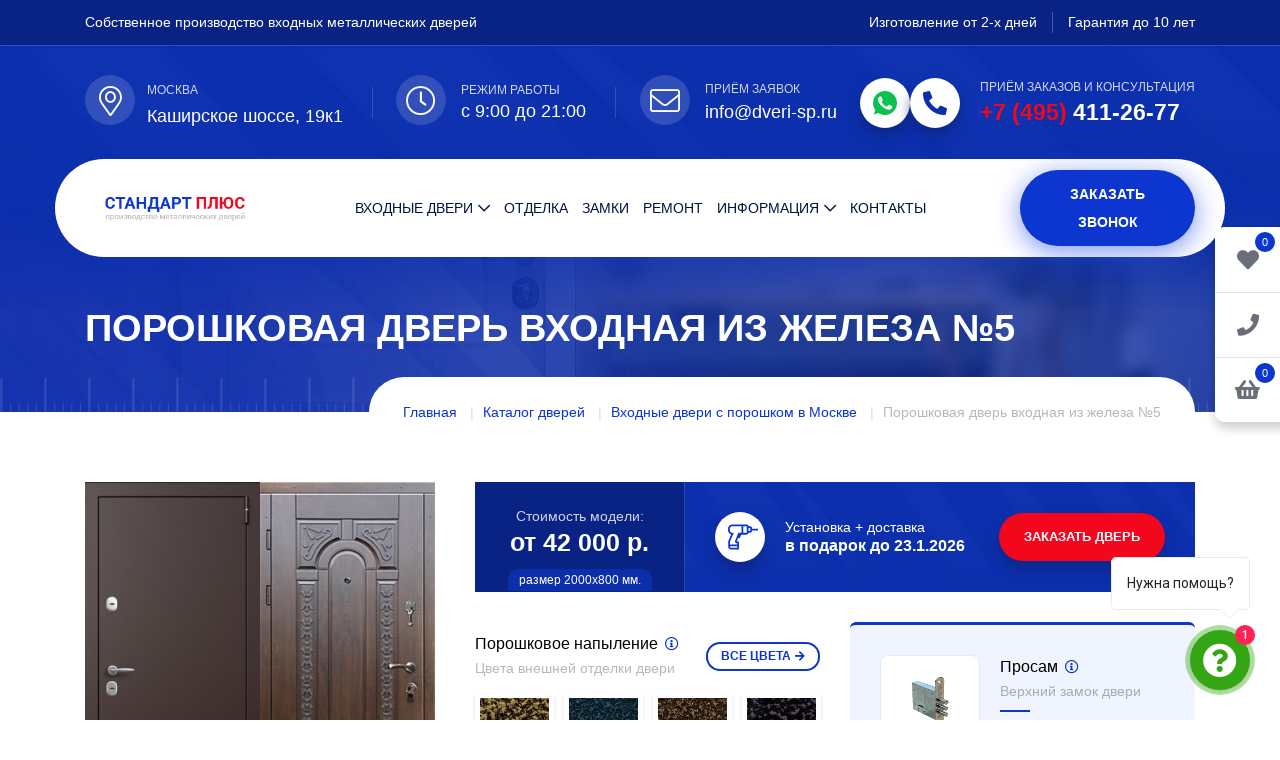

--- FILE ---
content_type: text/html; charset=UTF-8
request_url: https://dveri-sp.ru/catalog/dveri-s-poroshkom/poroshok-5/
body_size: 27591
content:
<!DOCTYPE html>
<html lang="ru">
	<head>

        <meta http-equiv="Content-Type" content="text/html; charset=utf-8" />
        <meta name="viewport" content="width=device-width, initial-scale=1, shrink-to-fit=no">
        <meta http-equiv="x-ua-compatible" content="ie=edge">
        <title>Порошковая дверь входная из железа №5 купить с доставкой и установкой в Москве</title>

        <meta http-equiv="Content-Type" content="text/html; charset=UTF-8" />
<meta name="robots" content="index, follow" />
<meta name="description" content="Порошковая дверь входная из железа №5 от производителя на заказ - купить с бесплатной доставкой и установкой  в Москве" />
<link href="/bitrix/js/main/core/css/core.min.css?17478459322854" type="text/css" rel="stylesheet" />

<script type="text/javascript" data-skip-moving="true">(function(w, d, n) {var cl = "bx-core";var ht = d.documentElement;var htc = ht ? ht.className : undefined;if (htc === undefined || htc.indexOf(cl) !== -1){return;}var ua = n.userAgent;if (/(iPad;)|(iPhone;)/i.test(ua)){cl += " bx-ios";}else if (/Android/i.test(ua)){cl += " bx-android";}cl += (/(ipad|iphone|android|mobile|touch)/i.test(ua) ? " bx-touch" : " bx-no-touch");cl += w.devicePixelRatio && w.devicePixelRatio >= 2? " bx-retina": " bx-no-retina";var ieVersion = -1;if (/AppleWebKit/.test(ua)){cl += " bx-chrome";}else if ((ieVersion = getIeVersion()) > 0){cl += " bx-ie bx-ie" + ieVersion;if (ieVersion > 7 && ieVersion < 10 && !isDoctype()){cl += " bx-quirks";}}else if (/Opera/.test(ua)){cl += " bx-opera";}else if (/Gecko/.test(ua)){cl += " bx-firefox";}if (/Macintosh/i.test(ua)){cl += " bx-mac";}ht.className = htc ? htc + " " + cl : cl;function isDoctype(){if (d.compatMode){return d.compatMode == "CSS1Compat";}return d.documentElement && d.documentElement.clientHeight;}function getIeVersion(){if (/Opera/i.test(ua) || /Webkit/i.test(ua) || /Firefox/i.test(ua) || /Chrome/i.test(ua)){return -1;}var rv = -1;if (!!(w.MSStream) && !(w.ActiveXObject) && ("ActiveXObject" in w)){rv = 11;}else if (!!d.documentMode && d.documentMode >= 10){rv = 10;}else if (!!d.documentMode && d.documentMode >= 9){rv = 9;}else if (d.attachEvent && !/Opera/.test(ua)){rv = 8;}if (rv == -1 || rv == 8){var re;if (n.appName == "Microsoft Internet Explorer"){re = new RegExp("MSIE ([0-9]+[\.0-9]*)");if (re.exec(ua) != null){rv = parseFloat(RegExp.$1);}}else if (n.appName == "Netscape"){rv = 11;re = new RegExp("Trident/.*rv:([0-9]+[\.0-9]*)");if (re.exec(ua) != null){rv = parseFloat(RegExp.$1);}}}return rv;}})(window, document, navigator);</script>


<link href="/bitrix/js/ui/fonts/opensans/ui.font.opensans.min.css?17478459331861" type="text/css"  rel="stylesheet" />
<link href="/bitrix/js/main/popup/dist/main.popup.bundle.min.css?174784593123520" type="text/css"  rel="stylesheet" />
<link href="/bitrix/cache/css/s1/doors/page_816bc2c26a4fafdc1e7982d003bbcbc9/page_816bc2c26a4fafdc1e7982d003bbcbc9_v1.css?176405209543110" type="text/css"  rel="stylesheet" />
<link href="/bitrix/cache/css/s1/doors/template_a64632fe9151c448d5d6a6380461f0eb/template_a64632fe9151c448d5d6a6380461f0eb_v1.css?17640520786824" type="text/css"  data-template-style="true" rel="stylesheet" />







<style>
/* ==== CRITICAL CSS ДЛЯ ШАПКИ И ПЕРВОГО ЭКРАНА ==== */

/* Верхняя синяя плашка с фоном */
.header-top-layout1 {
  position: relative;
  background-color: #0b2fac;
  padding-bottom: 50px;
}
img.header-top-bg {
  position: absolute;
  width: 100%;
  height: 100%;
  object-fit: cover;
  object-position: center;
  z-index: 0;
}
.header-top-layout1 .header-top-wrap {
  position: relative;
  z-index: 1;
}
.header-top-layout1 a:hover {
  color: #f2071d;
}

/* Контент в верхней плашке */
.header-top-wrap {
  padding: 12px 0;
  color: #fff;
  font-weight: 400;
  font-size: 14px;
}
.header-top-wrap .header-top-left {
  color: #fff;
}
.header-top-wrap .header-top-right {
  text-align: right;
}
.header-top-wrap ul.header-top-links {
  display: flex;
  justify-content: flex-end;
  flex-wrap: wrap;
}
.header-top-wrap ul.header-top-links li {
  display: inline-block;
  margin-right: 15px;
  padding-right: 15px;
  border-right: 1px solid #ffffff40;
}
.header-top-wrap ul.header-top-links li:last-child {
  border-right: none;
  margin-right: 0;
  padding-right: 0;
}

/* Блок с адресом/режимом/почтой/телефоном под верхней плашкой */
.header-middle-area {
  position: relative;
  border-top: 1px solid #ffffff26;
  padding: 30px 0;
  z-index: 1;
}
.header-middle-area .row {
  display: flex;
  flex-wrap: wrap;
}
.header-middle-area .action-box {
  padding-right: 40px;
  margin-right: 40px;
  position: relative;
  display: flex;
  align-items: center;
}
.header-middle-area .action-box::before {
  content: '';
  background: #ffffff26;
  height: 60%;
  width: 1px;
  position: absolute;
  right: 0;
  top: 20%;
}
.header-middle-area .action-box:last-of-type {
  margin-right: 0;
  padding-right: 0;
}
.header-middle-area .action-box.phone-box-wrap::before {
  display: none;
}
.header-middle-area .action-box .icon .shape-icon {
  position: relative;
  display: inline-flex;
  align-items: center;
  justify-content: center;
  margin-right: 25px;
}
.header-middle-area .action-box .icon .shape-icon:before {
content: '';
  position: absolute;
  top: 50%;
  left: 0;
  width: 60px;
  height: 60px;
  margin-top: -30px;
  background-color: #0c36cf;
  z-index: -1;
  opacity: .1;
  border-radius: 50%;
  animation: cscale 1s infinite alternate;
}
.header-middle-area .action-box .icon .shape-icon i {
  color: #fff;
  font-size: 30px;
  padding-left: 10px;
}
.header-middle-area .action-box .content span {
  font-size: 12px;
  color: #fffc;
  text-transform: uppercase;
  letter-spacing: 0;
  display: block;
}
.header-middle-area .action-box .content .text {
  font-size: 18px;
  color: #fff;
  font-weight: 500;
  letter-spacing: .5px;
  margin-bottom: 0;
  line-height: 25px;
}
.header-middle-area .action-box.phone-box-wrap .content span.txt {
  font-size: 12px;
  margin-bottom: 2px;
}
.header-middle-area .action-box.phone-box-wrap .content a {
  font-weight: 700;
  font-size: 23px;
}
.header-middle-area .action-box.phone-box-wrap .content a span {
  font-weight: 700;
  font-size: 23px;
  color: #f2071d;
  display: inline;
}
.header-middle-area .action-box.phone-box-wrap .icon-wrap {
  border-radius: 100%;
  background: #fff;
  color: #0b2fac;
  font-size: 24px;
  width: 50px;
  height: 50px;
  display: flex;
  align-items: center;
  justify-content: center;
  line-height: 0;
  margin-right: 20px;
  box-shadow: 0 8px 13px 0 #0e237199;
}

/* Обёртка хедера с белой "капсулой" меню */
header.header-layout1 {
  background-color: transparent;
  z-index: 9999;
  position: relative;
}
.header-wrap {
  position: absolute;
  width: 100%;
  display: flex;
  align-items: center;
  justify-content: center;
  top: -50px;
}
.row-nav-top {
  background: #fff;
  border-radius: 100px;
  margin-right: -30px;
  margin-left: -30px;
  padding: 0 15px;
  width: calc(100% + 60px);
  display: flex;
  align-items: center;
}
header .header-logo {
  padding: 25px 0;
  margin-left: 20px;
}
header .header-logo .logo-img {
  max-height: 60px;
  width: auto;
}

/* Главное меню (desktop) */
nav.main-menu {
  text-align: center;
}
nav.main-menu ul {
  display: inline-block;
}
header .main-menu ul li {
  display: inline-block;
  position: relative;
  margin: 0 11px;
}
header .main-menu ul li.katalog {
  position: initial;
}
header .main-menu ul li a {
  font-size: 14px;
  text-transform: uppercase;
  display: inline-block;
  position: relative;
  padding: 35px 0;
  color: #01133c;
  font-weight: 500;
}
.main-menu ul li ul li a {
  text-transform: none;
}
header .main-menu ul li a:hover {
  color: #0c36cf;
}
header .main-menu ul li.menu-item-has-children > a:after {
  content: '\f078';
  position: relative;
  font-family: 'Font Awesome 5 Pro';
  margin-left: 5px;
}

/* Каталог-меню сверху (выпадающее) — только базовое поведение */
header .main-menu ul li ul.menu-op {
  border-top: 3px solid #f2071d;
  position: absolute;
  left: 0;
  top: 100%;
  background-color: #fff;
  min-width: 250px;
  z-index: 99;
  text-align: left;
  opacity: 0;
  visibility: hidden;
  transform-origin: top;
  transform: rotateX(90deg);
  transition: all ease .4s;
  box-shadow: 0 0 5px #0000001a;
}
header .main-menu ul li ul.catalog-top-menu.menu-op {
  display: flex;
  gap: 30px;
}
.menu-op .menu-column {
  flex: 1;
}
header .main-menu ul li ul li {
  display: block;
  margin: 0;
  width: 100%;
}
header .main-menu ul li ul li a {
  display: block;
  padding: 7px 15px;
  padding-left: 15px;
  overflow: hidden;
  border-bottom: 1px solid #edf2f4;
  color: #555;
}
header .main-menu ul li ul li:last-child a {
  border-bottom: none;
}
header .main-menu ul li:hover > ul {
  opacity: 1;
  visibility: visible;
  transform: rotateX(0);
}

/* Правая колонка в шапке (кнопка звонка) */
header .header-btn {
  display: flex;
  align-items: center;
  justify-content: flex-end;
  width: 100%;
}

/* Кнопка-бургер (мобилка) — не трогаем js-логику, только внешний вид */
.menuToggleBtn {
  padding: 0;
  border: none;
  color: #0c36cf;
  font-size: 36px;
  line-height: 50px;
  height: 50px;
  background-color: transparent;
  margin-right: 15px;
}

/* Первый экран / top banner */
.top-banner {
  position: relative;
}
.top-banner-wrap {
  position: relative;
  height: 655px;
  background-color: #0b2fac;
}
img.top-banner-bg {
  position: absolute;
  width: 100%;
  height: 100%;
  object-fit: cover;
  object-position: center;
  z-index: 0;
}
.top-banner-wrap .container {
  position: relative;
  z-index: 1;
  height: 100%;
}
.top-banner-block-wrap {
  padding-top: 65px;
  display: flex;
  align-items: center;
  justify-content: space-between;
  height: 100%;
  position: relative;
}
.top-banner-block-txt {
  margin-bottom: 30px;
  max-width: 600px;
}
.top-banner-wrap h1 {
  font-family: "Trebuchet MS", sans-serif;
  font-weight: 700;
  font-size: 45px;
  color: #fff;
  text-transform: none;
  text-shadow: 0 2px 8px #ffffff2e;
  line-height: 1.15;
  margin-bottom: 20px;
}
.top-banner-wrap h1 span {
  color: #fff;
}
.top-banner-wrap p {
  font-size: 18px;
  color: #fff;
  opacity: .7;
  font-weight: 300;
  line-height: 30px;
  letter-spacing: .5px;
  margin-bottom: 20px;
}
.top-banner-block-btn {
  padding-top: 18px;
}
.top-banner-block-img {
  display: flex;
  align-items: flex-end;
  justify-content: center;
  height: 100%;
  position: relative;
  z-index: 5;
  min-width: 528px;
  margin-left: 30px;
}
.top-banner-block-img img {
  display: block;
}

/* Блок преимуществ на баннере */
.advant-block-wrap {
  position: absolute;
  bottom: -57px;
  background: #fff;
  border-radius: 100px;
  padding: 27px 30px;
  z-index: 9;
  min-width: 600px;
  display: flex;
}
.advant-block {
  display: flex;
  align-items: center;
  margin-right: 30px;
  padding-right: 30px;
  border-right: 1px solid #ededed;
}
.advant-block:last-child {
  margin-right: 0;
  padding-right: 0;
  border: none;
}
.advant-icon {
  background: #f0f4ff;
  border-radius: 100%;
  width: 60px;
  height: 60px;
  display: flex;
  align-items: center;
  justify-content: center;
  margin-right: 20px;
}
.advant-block .advant-title {
  font-size: 16px;
  font-weight: 700;
  color: #01133c;
  line-height: 1.3;
  margin-bottom: 5px;
}
.advant-block .advant-txt {
  font-size: 13px;
  font-weight: 400;
  color: #b8b8b8;
  line-height: 1.3;
}

/* ====== АДАПТИВ ДЛЯ ПЕРВОГО ЭКРАНА (без ломания mobile-menu) ====== */

/* До 1200px — как в responsive.min.css */
@media (max-width: 1200px) {
  .work-box-wrap {
    display: none !important;
  }
  .top-banner-wrap {
    height: 565px;
  }
  .top-banner-wrap h1 {
    font-size: 35px;
    margin-bottom: 15px;
  }
  .top-banner-wrap p br {
    display: none;
  }
  .top-banner-wrap p {
    font-size: 17px;
    letter-spacing: 0;
    line-height: 1.7;
  }
  .top-banner-block-txt {
    margin-bottom: 40px;
    flex-shrink: 5;
    padding-right: 30px;
  }
}

/* До 992px — мобильный хедер и баннер */
@media (max-width: 992px) {
  .header-wrap {
    position: static;
    top: 0;
  }
  .row-nav-top {
    border-radius: 0;
    margin: 0;
    width: 100%;
  }
  nav.main-menu {
    display: none; /* на мобилке меню прячется, работает mobile-menu-wrapper через JS */
  }
  .header-middle-area {
    padding: 15px 0;
  }
  .header-middle-area .action-box {
    padding-right: 20px;
    margin-right: 20px;
  }
  .header-middle-area .action-box .content .text {
    font-size: 16px;
  }
  /* Логотип компактней */
  header .header-logo {
    padding: 10px 0;
    margin-left: 0;
  }
  header .header-logo .logo-img {
    max-height: 48px;
  }
  /* Баннер: картинку двери убираем, текст на всю ширину */
  .top-banner-wrap {
    height: auto;
    padding-bottom: 80px;
  }
  .top-banner-block-wrap {
    flex-direction: column;
    align-items: flex-start;
  }
  .top-banner-block-img {
    display: none;
  }
  .advant-block-wrap {
    position: static;
    margin-top: 25px;
    border-radius: 20px;
    min-width: 0;
    width: 100%;
    flex-direction: column;
  }
  .advant-block {
    margin-right: 0;
    padding-right: 0;
    border-right: none;
    margin-bottom: 15px;
  }
}
@media (max-width: 768px) {
  .top-banner-wrap {
    height: 700px;
  }
		.top-banner-block-wrap {
  justify-content: center;
}
	}
</style>

        <link rel="stylesheet" href="/bitrix/templates/doors/assets/css/bootstrap.min.css">
        <link rel="stylesheet" href="/bitrix/templates/doors/assets/css/flaticon.min.css">
        <link rel="stylesheet" href="/bitrix/templates/doors/assets/css/fontawesome.min.css">
        <link rel="stylesheet" href="/bitrix/templates/doors/assets/css/jquery.fancybox.min.css">
        <link rel="stylesheet" href="/bitrix/templates/doors/assets/css/slick.min.css">
        <link rel="stylesheet" href="/bitrix/templates/doors/assets/css/style.css">
        <link rel="stylesheet" href="/bitrix/templates/doors/assets/css/responsive.css">
        <link rel="icon" type="image/x-icon" sizes="120x120" href="/favicon120.png">
        <link rel="shortcut icon" type="image/x-icon" href="/favicon.png" />
        <meta name="yandex-verification" content="35b6502fa7ac07ae" />
    
<link rel="canonical" href="https://dveri-sp.ru/catalog/dveri-s-poroshkom/poroshok-5/" />
</head>
	<body class="product-detail-page  ">
<div class="fixed_panel">
 <div class="wrap">

    <a href="/wishlist/" class="wishlist-count" rel="nofollow" title="Избранное">
        <i class="fa fa-heart" aria-hidden="true"></i>
        <span class="num">0</span>
    </a>

    <a class="mail-btn-fx" data-fancybox data-src="#popup-form" href="javascript:;" title="Оформить заказ">
        <i class="fa fa-phone" aria-hidden="true"></i>
    </a>
    <a class="header-cart-link" href="/cart/" title="Корзина">
        <i class="fa fa-shopping-basket" aria-hidden="true"></i>
		<span class="mini-cart-count">0</span>
    </a>
</div>
</div>

		<div id="panel">
					</div>



        <div class="mobile-menu-wrapper ">
            <div class="mean-menu-area">
                <button class="mobileMenucls"><i class="fal fa-times"></i></button>
                <div class="mobile-logo">
                    <a href="/"><img class="logo-img" src="/bitrix/templates/doors/assets/img/logo.svg" alt="Стандарт Плюс" title="Входные двери Стандарт Плюс"></a>
                </div>
                <div class="mobile-menu"></div>
            </div>
        </div>


        <div class="sticky-header-wrap sticky-header">
            <div class="container">
                <div class="row align-items-center">
                    <div class="col-6 col-md-3 col-xl-2">
                        <div class="logo">
                            <a href="/"><img src="/bitrix/templates/doors/assets/img/logo.png" alt="Стандарт Плюс" title="Входные двери Стандарт Плюс"></a>
                        </div>
                    </div>
                    <div class="col-6 col-md-9 col-xl-8 text-right">
                        <nav class="main-menu">
                            <ul>
                                <li class="menu-item-has-children katalog">
                                    <a href="/catalog/">Входные двери</a>
                                    <ul class="sub-menu catalog-top-menu men-op menu-op">
                                          <!-- Колонка 1 -->
  <li class="menu-column">
    <span>По назначению</span>
    <ul>
      
                <li id="bx_1847241719_40">
                    <a href="/catalog/dveri-dlya-kvartiry/">Для квартиры</a>
                </li>                <li id="bx_1847241719_41">
                    <a href="/catalog/dveri-dlya-doma/">Для дома</a>
                </li>                <li id="bx_1847241719_44">
                    <a href="/catalog/dveri-dlya-kottedzha/">Для коттеджа</a>
                </li>                <li id="bx_1847241719_79">
                    <a href="/catalog/dveri-dlya-dachi/">Для дачи</a>
                </li>                <li id="bx_1847241719_27">
                    <a href="/catalog/paradnye-dveri/">Парадные</a>
                </li>                <li id="bx_1847241719_80">
                    <a href="/catalog/ofisnye-dveri/">Офисные</a>
                </li>                <li id="bx_1847241719_24">
                    <a href="/catalog/tamburnye-dveri/">Тамбурные</a>
                </li>                <li id="bx_1847241719_76">
                    <a href="/catalog/ulichnye-dveri/">Уличные</a>
                </li>                <li id="bx_1847241719_28">
                    <a href="/catalog/tekhnicheskie-dveri/">Технические</a>
                </li>                <li id="bx_1847241719_45">
                    <a href="/catalog/dveri-dlya-kkho-kkhn/">Для КХО, КХН</a>
                </li>                <li id="bx_1847241719_46">
                    <a href="/catalog/protivopozharnye-dveri/">Противопожарные</a>
                </li>
    </ul>
  </li>
  
  <!-- Колонка 2 -->
  <li class="menu-column">
    <span>По конструкции</span>
	<ul>
    
                <li id="bx_4145281613_94">
                    <a href="/catalog/umnye-dveri/">Умные</a>
                </li>                <li id="bx_4145281613_30">
                    <a href="/catalog/dveri-s-termorazryvom/">С терморазрывом</a>
                </li>                <li id="bx_4145281613_86">
                    <a href="/catalog/vzlomostoykie-dveri/">Взломостойкие</a>
                </li>                <li id="bx_4145281613_85">
                    <a href="/catalog/dvukhstvorchatye/">Двухстворчатые</a>
                </li>                <li id="bx_4145281613_78">
                    <a href="/catalog/s-shumoizolyatsiey/">С шумоизоляцией</a>
                </li>                <li id="bx_4145281613_75">
                    <a href="/catalog/tryekhkonturnye-dveri/">Трёхконтурные</a>
                </li>                <li id="bx_4145281613_77">
                    <a href="/catalog/uteplyennye-dveri/">Утеплённые</a>
                </li>
	</ul>
  </li>
  
  <!-- Колонка 3 -->
  <li class="menu-column">
    <span>По отделке</span>
    <ul>
	
                <li id="bx_2148846299_25">
                    <a href="/catalog/dveri-s-zerkalom/">С зеркалом</a>
                </li>                <li id="bx_2148846299_89">
                    <a href="/catalog/dveri-s-metallobagetom/">С металлобагетом</a>
                </li>                <li id="bx_2148846299_92">
                    <a href="/catalog/dveri-modern/">Модерн</a>
                </li>                <li id="bx_2148846299_21">
                    <a href="/catalog/dveri-s-laminatom/">С ламинатом</a>
                </li>                <li id="bx_2148846299_22">
                    <a href="/catalog/dveri-s-poroshkom/">С порошком</a>
                </li>                <li id="bx_2148846299_20">
                    <a href="/catalog/dveri-s-mdf/">МДФ</a>
                </li>                <li id="bx_2148846299_23">
                    <a href="/catalog/dveri-s-massivom-duba/">Из массива</a>
                </li>                <li id="bx_2148846299_26">
                    <a href="/catalog/dveri-s-kovkoy/">С ковкой</a>
                </li>                <li id="bx_2148846299_73">
                    <a href="/catalog/dveri-viniliskozha/">Винилискожа</a>
                </li>                <li id="bx_2148846299_83">
                    <a href="/catalog/so-steklom/">Со стеклом</a>
                </li>
	</ul>
  </li>

  <!-- Колонка 4 -->
  <li class="menu-column">
    <span>По цвету</span>
    <ul>
                <li id="bx_510680952_101">
                    <a href="/catalog/dveri-serye/">Серые</a>
                </li>                <li id="bx_510680952_74">
                    <a href="/catalog/belye-dveri/">Белые</a>
                </li>                <li id="bx_510680952_93">
                    <a href="/catalog/dveri-vkhodnye-korichnevye/">Коричневые</a>
                </li>                <li id="bx_510680952_104">
                    <a href="/catalog/dveri-svetlye/">Светлые</a>
                </li>                <li id="bx_510680952_103">
                    <a href="/catalog/dveri-temnye/">Темные</a>
                </li>                <li id="bx_510680952_102">
                    <a href="/catalog/dveri-chernye/">Черные</a>
                </li>
</ul>
  </li>
  
    <!-- Колонка 4 -->
  <li class="menu-column">
    <span>По цене</span>
    <ul>
                <li id="bx_1769435118_81">
                    <a href="/catalog/ekonom-klass/">Эконом</a>
                </li>                <li id="bx_1769435118_87">
                    <a href="/catalog/elitnye-dveri/">Элитные</a>
                </li>
</ul>
  </li>
</ul>
                                </li>
                                <li><a href="/otdelka/">Отделка</a></li>
                                <li><a href="/zamki/">Замки</a></li>
								<li><a href="/remont-vkhodnykh-dverey/">Ремонт</a></li>
                                <li class="menu-item-has-children">
                                    <a href="#">Информация</a>
                                    <ul class="sub-menu men-op">
										<li><a href="/o-kompanii/">О компании</a></li>
                                        <li><a href="/dostavka-i-montag/">Доставка и монтаж</a></li>
										<li><a href="/kalkulyator/">Калькулятор</a></li>
										<li><a href="/price/">Прайс</a></li>
                                        <li><a href="/photo/">Наши работы</a></li>
										<li><a href="/blog/">Блог</a></li>
                                    </ul>
                                </li>
                                <li><a href="/kontakty/">Контакты</a></li>
                            </ul>
                        </nav>

                        <button class="menuToggleBtn d-inline-block d-lg-none" aria-label="Menu"><i class="far fa-bars"></i></button>
                    </div>
                    <div class="col-xl-2 text-right col-zk-zv">
                            <div class="header-btn">
                                <a data-fancybox="" data-src="#popup-form2" href="javascript:;" class="primary-btn call-btn d-none d-xl-inline-block">Заказать звонок</a>
                            </div>
                        </div>
                </div>
            </div>
        </div>

        <div class="header-top-layout1">
        <img 
    src="/bitrix/templates/doors/assets/img/bg-img/header-top-layout.jpg" 
    alt="Производство металлических дверей" 
     title="Производство металлических дверей в Москве"
    fetchpriority="high" 
    loading="eager" 
    width="1920" 
    height="200" 
    class="header-top-bg"
  >
            <div class="header-top-wrap">
                <div class="container">
                    <div class="row align-items-center">
                        <div class="col-md-6 col-sm-12 col-12">
                            <div class="header-top-left d-flex align-items-center">
                                Собственное производство входных металлических дверей
                            </div>
                        </div>
                        <div class="col-md-6 text-right header-top-right-col">
                            <div class="header-top-right">
                                <ul class="header-top-links">
                                    <li>Изготовление от 2-х дней</li>
                                    <li>Гарантия до 10 лет</li>
                                </ul>
                            </div>
                        </div>
                    </div>
                </div>
            </div>

            <div class="header-middle-area">
                <div class="container">
                    <div class="row aling-items-center ">
                        <div class="d-flex justify-content-between w-100 col-12">
                            <div class="action-box d-flex  align-items-center address-box-wrap">
                                <div class="icon">
                                    <span class="shape-icon"><i class="fal fa-map-marker-alt location-ic"></i></span>
                                </div>
                                <div class="content">
                                    <span><a data-fancybox="" data-src="#region-modal" href="javascript:;">Москва</a></span>
                                    <p class="text">Каширское шоссе, 19к1</p>
                                </div>
                            </div>
                            <div class="action-box d-flex align-items-center work-box-wrap">
                                <div class="icon">
                                    <span class="shape-icon"><i class="fal fa-clock"></i></span>
                                </div>
                                <div class="content">
                                    <span>Режим работы</span>
                                    <p class="text">с 9:00 до 21:00</p>
                                </div>
                            </div>
                            <div class="action-box d-flex align-items-center email-box-wrap">
                                <div class="icon">
                                    <span class="shape-icon"><i class="fal fa-envelope"></i></span>
                                </div>
                                <div class="content">
                                    <span>Приём заявок</span>
                                    <p class="text"><a href="mailto:info@dveri-sp.ru" aria-label="Email">info@dveri-sp.ru</a></p>
                                </div>
                            </div>

                            <div class="action-box d-flex align-items-center phone-box-wrap">
                                <div class="icon icon-db">
                                    <a href="whatsapp://send?phone=79854112677" aria-label="WhatsApp" class="icon-wrap">
                                         <i class="icon-svg-top">
                                            <svg xmlns="http://www.w3.org/2000/svg"  version="1.1" xmlns:xlink="http://www.w3.org/1999/xlink" width="24" height="24" x="0" y="0" viewBox="0 0 512 512" style="enable-background:new 0 0 512 512" xml:space="preserve"><g><path d="M256.064 0h-.128C114.784 0 0 114.816 0 256c0 56 18.048 107.904 48.736 150.048l-31.904 95.104 98.4-31.456C155.712 496.512 204 512 256.064 512 397.216 512 512 397.152 512 256S397.216 0 256.064 0zm148.96 361.504c-6.176 17.44-30.688 31.904-50.24 36.128-13.376 2.848-30.848 5.12-89.664-19.264-75.232-31.168-123.68-107.616-127.456-112.576-3.616-4.96-30.4-40.48-30.4-77.216s18.656-54.624 26.176-62.304c6.176-6.304 16.384-9.184 26.176-9.184 3.168 0 6.016.16 8.576.288 7.52.32 11.296.768 16.256 12.64 6.176 14.88 21.216 51.616 23.008 55.392 1.824 3.776 3.648 8.896 1.088 13.856-2.4 5.12-4.512 7.392-8.288 11.744-3.776 4.352-7.36 7.68-11.136 12.352-3.456 4.064-7.36 8.416-3.008 15.936 4.352 7.36 19.392 31.904 41.536 51.616 28.576 25.44 51.744 33.568 60.032 37.024 6.176 2.56 13.536 1.952 18.048-2.848 5.728-6.176 12.8-16.416 20-26.496 5.12-7.232 11.584-8.128 18.368-5.568 6.912 2.4 43.488 20.48 51.008 24.224 7.52 3.776 12.48 5.568 14.304 8.736 1.792 3.168 1.792 18.048-4.384 35.52z" fill="#000000" opacity="1" data-original="#000000"/></g></svg>
                                        </i>
                                    </a>
                                    <a href="tel:+74954112677" class="icon-wrap"><i class="fas fa-phone-alt"></i></a>
                                </div>
                                <div class="content">
                                    <span class="txt">Приём заказов и консультация</span>
                                    <p class="text"><a href="tel:+74954112677" aria-label="Phone"><span>+7 (495)</span> 411-26-77</a></p>
                                </div>
                            </div>
                        </div>
                    </div>
                </div>
            </div>
        </div>

        <header class='header-layout1'>
            <div class="header-wrap">
                <div class="container container-nav-top">
                    <div class="row align-items-center row-nav-top" >
                        <div class="col-auto col-sm-auto col-lg-3 col-xl-2">
                            <div class="header-logo">
                                <a href="/"><img class="logo-img" src="/bitrix/templates/doors/assets/img/logo.png" alt="Стандарт Плюс" title="Входные двери Стандарт Плюс"></a>
                            </div>
                        </div>
                        <div class="col-auto col-sm-auto col-lg-9 col-xl-8 text-right">
                            <nav class="main-menu">
                                <ul>
                                    <li class="menu-item-has-children katalog">
                                        <a href="/catalog/">Входные двери</a>

										<ul class="sub-menu catalog-top-menu menu-op">
  <!-- Колонка 1 -->
  <li class="menu-column">
    <span>По назначению</span>
    <ul>
      
                <li id="bx_4034805332_40">
                    <a href="/catalog/dveri-dlya-kvartiry/">Для квартиры</a>
                </li>                <li id="bx_4034805332_41">
                    <a href="/catalog/dveri-dlya-doma/">Для дома</a>
                </li>                <li id="bx_4034805332_44">
                    <a href="/catalog/dveri-dlya-kottedzha/">Для коттеджа</a>
                </li>                <li id="bx_4034805332_79">
                    <a href="/catalog/dveri-dlya-dachi/">Для дачи</a>
                </li>                <li id="bx_4034805332_27">
                    <a href="/catalog/paradnye-dveri/">Парадные</a>
                </li>                <li id="bx_4034805332_80">
                    <a href="/catalog/ofisnye-dveri/">Офисные</a>
                </li>                <li id="bx_4034805332_24">
                    <a href="/catalog/tamburnye-dveri/">Тамбурные</a>
                </li>                <li id="bx_4034805332_76">
                    <a href="/catalog/ulichnye-dveri/">Уличные</a>
                </li>                <li id="bx_4034805332_28">
                    <a href="/catalog/tekhnicheskie-dveri/">Технические</a>
                </li>                <li id="bx_4034805332_45">
                    <a href="/catalog/dveri-dlya-kkho-kkhn/">Для КХО, КХН</a>
                </li>                <li id="bx_4034805332_46">
                    <a href="/catalog/protivopozharnye-dveri/">Противопожарные</a>
                </li>
    </ul>
  </li>
  
  <!-- Колонка 2 -->
  <li class="menu-column">
    <span>По конструкции</span>
	<ul>
    
                <li id="bx_2272857794_94">
                    <a href="/catalog/umnye-dveri/">Умные</a>
                </li>                <li id="bx_2272857794_30">
                    <a href="/catalog/dveri-s-termorazryvom/">С терморазрывом</a>
                </li>                <li id="bx_2272857794_86">
                    <a href="/catalog/vzlomostoykie-dveri/">Взломостойкие</a>
                </li>                <li id="bx_2272857794_85">
                    <a href="/catalog/dvukhstvorchatye/">Двухстворчатые</a>
                </li>                <li id="bx_2272857794_78">
                    <a href="/catalog/s-shumoizolyatsiey/">С шумоизоляцией</a>
                </li>                <li id="bx_2272857794_75">
                    <a href="/catalog/tryekhkonturnye-dveri/">Трёхконтурные</a>
                </li>                <li id="bx_2272857794_77">
                    <a href="/catalog/uteplyennye-dveri/">Утеплённые</a>
                </li>
	</ul>
  </li>
  
  <!-- Колонка 3 -->
  <li class="menu-column">
    <span>По отделке</span>
    <ul>
	
                <li id="bx_398857043_25">
                    <a href="/catalog/dveri-s-zerkalom/">С зеркалом</a>
                </li>                <li id="bx_398857043_89">
                    <a href="/catalog/dveri-s-metallobagetom/">С металлобагетом</a>
                </li>                <li id="bx_398857043_92">
                    <a href="/catalog/dveri-modern/">Модерн</a>
                </li>                <li id="bx_398857043_21">
                    <a href="/catalog/dveri-s-laminatom/">С ламинатом</a>
                </li>                <li id="bx_398857043_22">
                    <a href="/catalog/dveri-s-poroshkom/">С порошком</a>
                </li>                <li id="bx_398857043_20">
                    <a href="/catalog/dveri-s-mdf/">МДФ</a>
                </li>                <li id="bx_398857043_23">
                    <a href="/catalog/dveri-s-massivom-duba/">Из массива</a>
                </li>                <li id="bx_398857043_26">
                    <a href="/catalog/dveri-s-kovkoy/">С ковкой</a>
                </li>                <li id="bx_398857043_73">
                    <a href="/catalog/dveri-viniliskozha/">Винилискожа</a>
                </li>                <li id="bx_398857043_83">
                    <a href="/catalog/so-steklom/">Со стеклом</a>
                </li>
	</ul>
  </li>

  <!-- Колонка 4 -->
  <li class="menu-column">
    <span>По цвету</span>
    <ul>
                <li id="bx_1623270341_101">
                    <a href="/catalog/dveri-serye/">Серые</a>
                </li>                <li id="bx_1623270341_74">
                    <a href="/catalog/belye-dveri/">Белые</a>
                </li>                <li id="bx_1623270341_93">
                    <a href="/catalog/dveri-vkhodnye-korichnevye/">Коричневые</a>
                </li>                <li id="bx_1623270341_104">
                    <a href="/catalog/dveri-svetlye/">Светлые</a>
                </li>                <li id="bx_1623270341_103">
                    <a href="/catalog/dveri-temnye/">Темные</a>
                </li>                <li id="bx_1623270341_102">
                    <a href="/catalog/dveri-chernye/">Черные</a>
                </li>
</ul>
  </li>
  
    <!-- Колонка 4 -->
  <li class="menu-column">
    <span>По цене</span>
    <ul>
                <li id="bx_3614220853_81">
                    <a href="/catalog/ekonom-klass/">Эконом</a>
                </li>                <li id="bx_3614220853_87">
                    <a href="/catalog/elitnye-dveri/">Элитные</a>
                </li>
</ul>
  </li>
</ul>

                                    </li>
                                    <li><a href="/otdelka/">Отделка</a></li>
                                    <li><a href="/zamki/">Замки</a></li>
									<li><a href="/remont-vkhodnykh-dverey/">Ремонт</a></li>
                                    <li class="menu-item-has-children">
                                        <a href="#">Информация</a>
                                        <ul class="sub-menu menu-op">
											<li><a href="/o-kompanii/">О компании</a></li>
                                            <li><a href="/dostavka-i-montag/">Доставка и монтаж</a></li>
											<li><a href="/kalkulyator/">Калькулятор</a></li>
											<li><a href="/price/">Прайс</a></li>
                                            <li><a href="/photo/">Наши работы</a></li>
											<li><a href="/blog/">Блог</a></li>
                                        </ul>
                                    </li>
                                    <li><a href="/kontakty/">Контакты</a></li>
                                </ul>
                            </nav>
                            <button class="menuToggleBtn d-inline-block d-lg-none" aria-label="Menu"><i class="far fa-bars"></i></button>
                        </div>
                        <div class="col-lg-1 col-xl-2 text-right col-zk-zv">

                            <div class="header-btn">
                                <a data-fancybox="" data-src="#popup-form2" href="javascript:;" class="primary-btn call-btn d-none d-xl-inline-block">Заказать звонок</a>
                            </div>
                        </div>
                    </div>
                </div>
            </div>
        </header>

         <div class="breadcumb-wrapper breadcumb-layout1">
    <div class="container">
      <div class="breadcumb-content">
        <h1 class="breadcumb-title aos-init">Порошковая дверь входная из железа №5</h1>
        <ul class="breadcrumb-list" itemscope itemtype="http://schema.org/BreadcrumbList">
            <li itemscope itemprop="itemListElement" itemtype="http://schema.org/ListItem">
                <a href="/" title="Главная" itemprop="item">
                    <span itemprop="name">Главная</span>
                    <meta itemprop="position" content="1">
                </a>
            </li>
            <li itemscope itemprop="itemListElement" itemtype="http://schema.org/ListItem">
                <a href="/catalog/" title="Каталог дверей" itemprop="item">
                    <span itemprop="name">Каталог дверей</span>
                    <meta itemprop="position" content="2">
                </a>
            </li>
            <li itemscope itemprop="itemListElement" itemtype="http://schema.org/ListItem">
                <a href="/catalog/dveri-s-poroshkom/" title="Входные двери с порошком в Москве" itemprop="item">
                    <span itemprop="name">Входные двери с порошком в Москве</span>
                    <meta itemprop="position" content="3">
                </a>
            </li>
            <li class="active" itemscope itemprop="itemListElement" itemtype="http://schema.org/ListItem">
                <span itemprop="name">Порошковая дверь входная из железа №5</span>
                <meta itemprop="item" content="/catalog/dveri-s-poroshkom/poroshok-5/">
                <meta itemprop="position" content="4">
            </li></ul>      </div>
    </div>
  </div>

        


<section class="page-sh catalog-page product-detail pt-70 pb-0 " id="bx_117848907_159" itemscope itemtype="http://schema.org/Product">
    <div class="container">
        <div class="row">

<div class="col-lg-5 col-xl-4 pd-img-col">
    <!-- Основная информация о продукте -->
    <meta itemprop="name" content="Порошковая дверь входная из железа №5">
    <meta itemprop="description" content="Порошковая дверь входная из железа №5 с отделкой Порошковое напыление и Массив дуба">

    <div class="pd-img-wrap">
        <!-- Внешняя сторона двери -->
        <div class="pd-img-left pd-img" itemprop="image" itemscope itemtype="https://schema.org/ImageObject">
			<link itemprop="contentUrl" href="/upload/resizer2/10/198/1980292144e1461cde1f949445f20770.jpg">
            <a href="/upload/resizer2/10/da8/da8c898da2d1162340016a685934bac7.jpg" data-fancybox="dd-img-det">
                <img src="/upload/resizer2/9/da8/da8c898da2d1162340016a685934bac7.jpg" 
                     alt="Входная дверь  с отделкой Порошковое напыление в Москве"
                     itemprop="url">
                <meta itemprop="width" content="800">
                <meta itemprop="height" content="600">
            </a>
            <div class="ddp-txt"><span>Внешняя сторона</span></div>
        </div>
        
        <!-- Внутренняя сторона двери -->
                <div class="pd-img-right pd-img" itemprop="image" itemscope itemtype="https://schema.org/ImageObject">
			<link itemprop="contentUrl" href="/upload/resizer2/10/198/1980292144e1461cde1f949445f20770.jpg">
            <a href="/upload/resizer2/10/198/1980292144e1461cde1f949445f20770.jpg" data-fancybox="dd-img-det">
                <img src="/upload/resizer2/9/198/1980292144e1461cde1f949445f20770.jpg" 
                     alt="Входная дверь  с отделкой Массив дуба в Москве"
                     itemprop="url">
                <meta itemprop="width" content="800">
                <meta itemprop="height" content="600">
            </a>
            <div class="ddp-txt"><span>Внутренняя сторона</span></div>
        </div>
            </div>
</div>

<div class="col-lg-7 col-xl-8 pd-top-info">
    <div class="pd-top-info-content">
        <!-- Блок с ценой и предложением -->
        <div class="row">
            <div class="col-md-12">
                <div class="pd-price-block-wrap" itemprop="offers" itemscope itemtype="http://schema.org/Offer">
                    <meta itemprop="price" content="42000">
                    <meta itemprop="priceCurrency" content="RUB">
                    <meta itemprop="availability" content="https://schema.org/InStock">
                    <link itemprop="url" href="/catalog/dveri-s-poroshkom/poroshok-5/">
                    <meta itemprop="priceValidUntil" content="2027-01-21">
                    
                    <div class="pd-price-block">
                        <span>Стоимость модели:</span>
                        <strong>от 42 000 р.</strong>
                        <div class="price-size-d">
                            размер 2000х800 мм.
                        </div>
                    </div>
                    
                    <div class="pd-price-middle-wrap">
                        <div class="pd-price-middle">
                            <div class="pd-icon-wrap">
                                <div class="pd-icon">
                                    <object class="drill-ic" width="30" type="image/svg+xml" data="/bitrix/templates/doors/assets/img/icon/driller-b.svg"></object>
                                </div>
                                <div class="pd-icon-txt">
                                    Установка + доставка <strong>в подарок до <span>23.01.2026</span></strong>
                                </div>
                            </div>
                        </div>

                        <div class="pd-price-block-btn">
                            <a class="primary-btn call-btn btn-dd-vz btn-radius btn-red-fill pd-btn-bz"
                               data-fancybox="" data-src="#popup-form" href="javascript:;">
                                <img class="icon" height="20px" width="20px" src="/bitrix/templates/doors/assets/img/icon/ruler-and-pencil.svg">Заказать дверь</a>
                        </div>
                    </div>
                </div>
            </div>
        </div>

        <!-- Блок с отделками -->
        <div class="row pd-row">
            <div class="col-lg-12 col-xl-6 pd-otdelka-col">
                <!-- Внешняя отделка -->
                <div class="pd-otdelka-wrap">

                    <div class="pd-otdelka-name">
                        <div class="titlte-d">
                            <div class="titlte-col">
                                <div class="pd-sm-title">Порошковое напыление                                    <span class="info-hover">
                                        <i class="far fa-info-circle"></i>
                                        <span class="info-hover-content">
                                            Замена цвета или рисунка отделки <strong>не влияет на стоимоть</strong> двери
                                        </span>
                                    </span>
                                </div>
                                <span class="pd-sm-title-pd">Цвета внешней отделки двери</span>
                            </div>
                            <div class="titlte-col">
                                <a class="btn-br" data-fancybox data-type="ajax" data-src="/otdelka/poroshkovoe-napylenie/"
                                   data-filter=".bx_catalog_otd" href="javascript:;">Все <span>&nbsp;цвета</span> <i class="fas fa-arrow-right"></i></a>
                            </div>
                        </div>
                    </div>
                    <div class="pd-otdelka-sl sl-arrow-sm">
                                                    <a href="/upload/iblock/3a7/3a7b319b2c62d83493c5f198b88712b7.jpg" class="pd-otdelka-link" data-fancybox="pd-otdelka-nr">
                                <img src="/upload/iblock/3a7/3a7b319b2c62d83493c5f198b88712b7.jpg" 
                                     alt="Отделка Порошковое напыление №1" 
                                     title="Отделка Порошковое напыление №1">
                            </a>
                                                    <a href="/upload/iblock/257/2573b1cfafc2a128c93245d454a39d93.jpg" class="pd-otdelka-link" data-fancybox="pd-otdelka-nr">
                                <img src="/upload/iblock/257/2573b1cfafc2a128c93245d454a39d93.jpg" 
                                     alt="Отделка Порошковое напыление №2" 
                                     title="Отделка Порошковое напыление №2">
                            </a>
                                                    <a href="/upload/iblock/7c8/7c864028b379ab0eb92fb972a7159251.jpg" class="pd-otdelka-link" data-fancybox="pd-otdelka-nr">
                                <img src="/upload/iblock/7c8/7c864028b379ab0eb92fb972a7159251.jpg" 
                                     alt="Отделка Порошковое напыление №3" 
                                     title="Отделка Порошковое напыление №3">
                            </a>
                                                    <a href="/upload/iblock/3b0/3b01ebbe373bad73f4718e2e4e25af9c.jpg" class="pd-otdelka-link" data-fancybox="pd-otdelka-nr">
                                <img src="/upload/iblock/3b0/3b01ebbe373bad73f4718e2e4e25af9c.jpg" 
                                     alt="Отделка Порошковое напыление №4" 
                                     title="Отделка Порошковое напыление №4">
                            </a>
                                                    <a href="/upload/iblock/850/850b8ee2dd39213509ccf85e38b9eeee.jpg" class="pd-otdelka-link" data-fancybox="pd-otdelka-nr">
                                <img src="/upload/iblock/850/850b8ee2dd39213509ccf85e38b9eeee.jpg" 
                                     alt="Отделка Порошковое напыление №5" 
                                     title="Отделка Порошковое напыление №5">
                            </a>
                                                    <a href="/upload/iblock/d3f/d3f2ea1937676cccdda796cebfeab356.jpg" class="pd-otdelka-link" data-fancybox="pd-otdelka-nr">
                                <img src="/upload/iblock/d3f/d3f2ea1937676cccdda796cebfeab356.jpg" 
                                     alt="Отделка Порошковое напыление №6" 
                                     title="Отделка Порошковое напыление №6">
                            </a>
                                                    <a href="/upload/iblock/c59/c5972d626822f22c72a1d80606dd2328.jpg" class="pd-otdelka-link" data-fancybox="pd-otdelka-nr">
                                <img src="/upload/iblock/c59/c5972d626822f22c72a1d80606dd2328.jpg" 
                                     alt="Отделка Порошковое напыление №7" 
                                     title="Отделка Порошковое напыление №7">
                            </a>
                                                    <a href="/upload/iblock/df1/df177193426474b79b24ac37e9b711de.jpg" class="pd-otdelka-link" data-fancybox="pd-otdelka-nr">
                                <img src="/upload/iblock/df1/df177193426474b79b24ac37e9b711de.jpg" 
                                     alt="Отделка Порошковое напыление №8" 
                                     title="Отделка Порошковое напыление №8">
                            </a>
                                                    <a href="/upload/iblock/73c/73c33289a71222844943f4cbd5b73a17.jpg" class="pd-otdelka-link" data-fancybox="pd-otdelka-nr">
                                <img src="/upload/iblock/73c/73c33289a71222844943f4cbd5b73a17.jpg" 
                                     alt="Отделка Порошковое напыление №9" 
                                     title="Отделка Порошковое напыление №9">
                            </a>
                                                    <a href="/upload/iblock/581/5812155dd40e02dd89a63996bc5cae82.jpg" class="pd-otdelka-link" data-fancybox="pd-otdelka-nr">
                                <img src="/upload/iblock/581/5812155dd40e02dd89a63996bc5cae82.jpg" 
                                     alt="Отделка Порошковое напыление №10" 
                                     title="Отделка Порошковое напыление №10">
                            </a>
                                                    <a href="/upload/iblock/5e8/5e8ae4f355f6fd9222a41f06e097964b.jpg" class="pd-otdelka-link" data-fancybox="pd-otdelka-nr">
                                <img src="/upload/iblock/5e8/5e8ae4f355f6fd9222a41f06e097964b.jpg" 
                                     alt="Отделка Порошковое напыление №RAL" 
                                     title="Отделка Порошковое напыление №RAL">
                            </a>
                                            </div>
                </div>
                
                <!-- Внутренняя отделка -->
                <div class="pd-otdelka-wrap">

                    <div class="pd-otdelka-name">
                        <div class="titlte-d">
                            <div class="titlte-col">
                                <div class="pd-sm-title">Массив дуба                                    <span class="info-hover">
                                        <i class="far fa-info-circle"></i>
                                        <span class="info-hover-content">
                                            Замена цвета или рисунка отделки <strong>не влияет на стоимоть</strong> двери
                                        </span>
                                    </span>
                                </div>
                                <span class="pd-sm-title-pd">Цвета внутренней отделки двери</span>
                            </div>
                            <div class="titlte-col">
                                <a class="btn-br" data-fancybox data-type="ajax" data-src="/otdelka/massiv-duba/"
                                   data-filter=".bx_catalog_otd" href="javascript:;">Все <span>&nbsp;цвета</span> <i class="fas fa-arrow-right"></i></a>
                            </div>
                        </div>
                    </div>
                    <div class="pd-otdelka-sl sl-arrow-sm">
                                                    <a href="/upload/iblock/1e9/1e9623d10a6bcbc9b5f7d2f1b2ab9808.jpg" class="pd-otdelka-link" data-fancybox="pd-otdelka-vn">
                                <img src="/upload/iblock/1e9/1e9623d10a6bcbc9b5f7d2f1b2ab9808.jpg" 
                                     alt="Отделка Массив дуба №1" 
                                     title="Отделка Массив дуба №1">
                            </a>
                                                    <a href="/upload/iblock/189/189e2c18e1c33a9b972c8f315f73da06.jpg" class="pd-otdelka-link" data-fancybox="pd-otdelka-vn">
                                <img src="/upload/iblock/189/189e2c18e1c33a9b972c8f315f73da06.jpg" 
                                     alt="Отделка Массив дуба №2" 
                                     title="Отделка Массив дуба №2">
                            </a>
                                                    <a href="/upload/iblock/f4e/f4e5be94c4be26d258963aa263455b2e.jpg" class="pd-otdelka-link" data-fancybox="pd-otdelka-vn">
                                <img src="/upload/iblock/f4e/f4e5be94c4be26d258963aa263455b2e.jpg" 
                                     alt="Отделка Массив дуба №3" 
                                     title="Отделка Массив дуба №3">
                            </a>
                                                    <a href="/upload/iblock/3a6/3a66e3c33485cdb944b0c79228078dbc.jpg" class="pd-otdelka-link" data-fancybox="pd-otdelka-vn">
                                <img src="/upload/iblock/3a6/3a66e3c33485cdb944b0c79228078dbc.jpg" 
                                     alt="Отделка Массив дуба №4" 
                                     title="Отделка Массив дуба №4">
                            </a>
                                                    <a href="/upload/iblock/f07/f07298ca615e0587d750ac9a220691d0.jpg" class="pd-otdelka-link" data-fancybox="pd-otdelka-vn">
                                <img src="/upload/iblock/f07/f07298ca615e0587d750ac9a220691d0.jpg" 
                                     alt="Отделка Массив дуба №5" 
                                     title="Отделка Массив дуба №5">
                            </a>
                                                    <a href="/upload/iblock/a5c/a5c9445ebbb56c340383e2f10a635bf0.jpg" class="pd-otdelka-link" data-fancybox="pd-otdelka-vn">
                                <img src="/upload/iblock/a5c/a5c9445ebbb56c340383e2f10a635bf0.jpg" 
                                     alt="Отделка Массив дуба №6" 
                                     title="Отделка Массив дуба №6">
                            </a>
                                                    <a href="/upload/iblock/c79/c7948fb3f082b369e27cf8ed20bb8ea8.jpg" class="pd-otdelka-link" data-fancybox="pd-otdelka-vn">
                                <img src="/upload/iblock/c79/c7948fb3f082b369e27cf8ed20bb8ea8.jpg" 
                                     alt="Отделка Массив дуба №7" 
                                     title="Отделка Массив дуба №7">
                            </a>
                                                    <a href="/upload/iblock/509/509a46844264440967e05ca220ce2758.jpg" class="pd-otdelka-link" data-fancybox="pd-otdelka-vn">
                                <img src="/upload/iblock/509/509a46844264440967e05ca220ce2758.jpg" 
                                     alt="Отделка Массив дуба №8" 
                                     title="Отделка Массив дуба №8">
                            </a>
                                                    <a href="/upload/iblock/a5e/a5e29a0b3017f659c302dc9e3961f191.jpg" class="pd-otdelka-link" data-fancybox="pd-otdelka-vn">
                                <img src="/upload/iblock/a5e/a5e29a0b3017f659c302dc9e3961f191.jpg" 
                                     alt="Отделка Массив дуба №9" 
                                     title="Отделка Массив дуба №9">
                            </a>
                                                    <a href="/upload/iblock/5eb/5ebb1fc94f8d1a0dd8a01482450c70b7.jpg" class="pd-otdelka-link" data-fancybox="pd-otdelka-vn">
                                <img src="/upload/iblock/5eb/5ebb1fc94f8d1a0dd8a01482450c70b7.jpg" 
                                     alt="Отделка Массив дуба №10" 
                                     title="Отделка Массив дуба №10">
                            </a>
                                                    <a href="/upload/iblock/8d8/8d85273e7e9d5afe5b2c2ee88d3dd691.jpg" class="pd-otdelka-link" data-fancybox="pd-otdelka-vn">
                                <img src="/upload/iblock/8d8/8d85273e7e9d5afe5b2c2ee88d3dd691.jpg" 
                                     alt="Отделка Массив дуба №11" 
                                     title="Отделка Массив дуба №11">
                            </a>
                                                    <a href="/upload/iblock/c27/c27e4b01742a5e12796a1f05cc767c00.jpg" class="pd-otdelka-link" data-fancybox="pd-otdelka-vn">
                                <img src="/upload/iblock/c27/c27e4b01742a5e12796a1f05cc767c00.jpg" 
                                     alt="Отделка Массив дуба №12" 
                                     title="Отделка Массив дуба №12">
                            </a>
                                                    <a href="/upload/iblock/78c/78cf8526e384a97a87244ee8b4d53994.jpg" class="pd-otdelka-link" data-fancybox="pd-otdelka-vn">
                                <img src="/upload/iblock/78c/78cf8526e384a97a87244ee8b4d53994.jpg" 
                                     alt="Отделка Массив дуба №13" 
                                     title="Отделка Массив дуба №13">
                            </a>
                                                    <a href="/upload/iblock/b56/b560ee7ae1576f0e711ba3b6ab6e71cd.jpg" class="pd-otdelka-link" data-fancybox="pd-otdelka-vn">
                                <img src="/upload/iblock/b56/b560ee7ae1576f0e711ba3b6ab6e71cd.jpg" 
                                     alt="Отделка Массив дуба №14" 
                                     title="Отделка Массив дуба №14">
                            </a>
                                                    <a href="/upload/iblock/517/5178fc23cc38fe643c8a0af53dab462a.jpg" class="pd-otdelka-link" data-fancybox="pd-otdelka-vn">
                                <img src="/upload/iblock/517/5178fc23cc38fe643c8a0af53dab462a.jpg" 
                                     alt="Отделка Массив дуба №15" 
                                     title="Отделка Массив дуба №15">
                            </a>
                                                    <a href="/upload/iblock/7aa/7aa6e96fbebda13f8226f9e660342d4f.jpg" class="pd-otdelka-link" data-fancybox="pd-otdelka-vn">
                                <img src="/upload/iblock/7aa/7aa6e96fbebda13f8226f9e660342d4f.jpg" 
                                     alt="Отделка Массив дуба №16" 
                                     title="Отделка Массив дуба №16">
                            </a>
                                                    <a href="/upload/iblock/d30/d301c3323c432ec8120ba7a149a9e516.jpg" class="pd-otdelka-link" data-fancybox="pd-otdelka-vn">
                                <img src="/upload/iblock/d30/d301c3323c432ec8120ba7a149a9e516.jpg" 
                                     alt="Отделка Массив дуба №17" 
                                     title="Отделка Массив дуба №17">
                            </a>
                                                    <a href="/upload/iblock/46c/46c5b24b61c1085bc2523b57e6218476.jpg" class="pd-otdelka-link" data-fancybox="pd-otdelka-vn">
                                <img src="/upload/iblock/46c/46c5b24b61c1085bc2523b57e6218476.jpg" 
                                     alt="Отделка Массив дуба №18" 
                                     title="Отделка Массив дуба №18">
                            </a>
                                            </div>
                </div>
            </div>

            <!-- Блок с замками -->
            <div class="col-lg-12 col-xl-6 pd-zamki-col">
                <div class="pd-zamki-wrap-all">
                                        <div class="pd-zamki-wrap">

                        <div class="pd-zamki-img">
                            <a href="/upload/iblock/a01/a0108f9ba4b1b554b6eeedbdd870624a.png" data-fancybox="zamok-gl">
                                <img src="/upload/iblock/a01/a0108f9ba4b1b554b6eeedbdd870624a.png" 
                                     alt="Фото замка Просам" 
                                     title="Фото замка Просам">
                                <span class="icon"><i class="far fa-plus-circle"></i></span>
                            </a>
                        </div>
                        <div class="pd-zamki-txt">
                            <div class="pd-sm-title">Просам                                <span class="info-hover">
                                    <i class="far fa-info-circle"></i>
                                    <span class="info-hover-content">
                                        За дополнительную плату дверь может комплектоваться любыми замками и фурнитурой
                                    </span>
                                </span>
                            </div>
                            <span class="pd-sm-title-pd b-line">Верхний замок двери</span>
                            <div class="pd-zamki-txt-desc">
                                <ul class="list-desc">
                                    <li>
                                        <strong>Тип замка:</strong> <span>сувальдный</span>
                                    </li>
                                    <li>
                                        <strong>Регелей:</strong> <span>3 шт.</span>
                                    </li>
                                    <li>
                                        <strong>Страна:</strong> <span>Россия</span>
                                    </li>
                                </ul>
                            </div>
                        </div>
                    </div>
                    
                                        <div class="pd-zamki-wrap">

                        <div class="pd-zamki-img">
                            <a href="/upload/iblock/903/903962a32dbc84081528e537e7d54678.png" data-fancybox="zamok-gl">
                                <img src="/upload/iblock/903/903962a32dbc84081528e537e7d54678.png" 
                                     alt="Фото замка Мосрентген" 
                                     title="Фото замка Мосрентген">
                                <span class="icon"><i class="far fa-plus-circle"></i></span>
                            </a>
                        </div>
                        <div class="pd-zamki-txt">
                            <div class="pd-sm-title">Мосрентген                                <span class="info-hover">
                                    <i class="far fa-info-circle"></i>
                                    <span class="info-hover-content">
                                        За дополнительную плату дверь может комплектоваться любыми замками и фурнитурой
                                    </span>
                                </span>
                            </div>
                            <span class="pd-sm-title-pd b-line">Нижний замок двери</span>
                            <div class="pd-zamki-txt-desc">
                                <ul class="list-desc">
                                    <li>
                                        <strong>Тип замка:</strong> <span>цилиндровый</span>
                                    </li>
                                    <li>
                                        <strong>Регелей:</strong> <span>3 шт.</span>
                                    </li>
                                    <li>
                                        <strong>Страна:</strong> <span>Россия</span>
                                    </li>
                                </ul>
                            </div>
                        </div>
                    </div>
                                    </div>
            </div>
        </div>
    </div>
</div>

        </div>
    </div>

    <div class="dd-section-tabs">
        <div class="container">
            <div class="row">
                <div class="col-lg-12">
                    <div class="tabs-wrap tabs-wrap-full-w">
                        <ul class="tabs clearfix">
                            <li class="tab active"><a href="#har">Характеристики <span>двери</span></a></li>
                            <li class="tab"><a href="#dop-uslugi"><span>Дополнительные</span> услуги</a></li>
                        </ul>
                        <div class="content-tab">
                            <div id="har" class="content-inner active">
                                <div class="table-har-wrap">
                                    <div class="row">
                                        <div class="col-lg-6 col-md-12 col-sm-12 detail-door-th-table-col detail-door-tht-left">
                                            <div class="table-har-bk table-har-left">
                                                <table class="table table-cs">

                                                    <tbody class="constr-table">
                                                    <tr class="table-zg-th"><th colspan="2">Конструкция двери</th></tr>
                                                    <tr>
                                                        <td>Размер двери</td>
                                                        <td>любой (цена при размере 2000x800 мм.)</td>
                                                    </tr>
                                                    <tr>
                                                        <td>Коробка (каркас двери)</td>
                                                        <td>Профильная труба 50х25 мм.</td>
                                                    </tr>
                                                    <tr>
                                                        <td>Полотно</td>
                                                        <td>Профильная труба 40х25 мм.</td>
                                                    </tr>
                                                    <tr>
                                                        <td>Лист металла</td>
                                                        <td>толщиной 2 мм.</td>
                                                    </tr>
                                                    <tr>
                                                        <td>Ребра жёсткости</td>
                                                        <td>Профильные трубы 40х25мм</td>
                                                    </tr>
                                                    <tr>
                                                        <td>Контуры уплотнения</td>
                                                        <td>2 контура</td>
                                                    </tr>
                                                                                                        <tr>
                                                        <td>Угол открывания двери</td>
                                                        <td>180 градусов</td>
                                                    </tr>
                                                    <tr>
                                                        <td>Направление открывания</td>
                                                        <td>Левое или правое (на выбор)</td>
                                                    </tr>
                                                    <tr>
                                                        <td>Тип открывания</td>
                                                        <td>Наружный или внутренний</td>
                                                    </tr>
                                                    </tbody>
                                                </table>
                                            </div>
                                        </div>
                                        <div class="col-lg-6 col-md-12 col-sm-12 detail-door-th-table-col detail-door-tht-right">
                                            <div class="table-har-bk table-har-right">
                                                <table class="table tds table-cs">
                                                    <tbody>
                                                    <tr class="table-zg-th">
                                                        <th colspan="2">Отделка двери</th>
                                                    </tr>
                                                    <tr class="table-otd-ng">
                                                        <td>Отделка снаружи</td>
                                                        <td>Порошковое напыление </td>
                                                    </tr>
                                                    <tr class="table-otd-vn">
                                                        <td>Отделка внутри</td>
                                                        <td>Массив дуба </td>
                                                    </tr>
                                                    <tr></tr>

                                                    <tr class="table-zg-th">
                                                        <th colspan="2" class="pt-30">Комплектация двери</th></tr>
                                                    <tr>
                                                        <td>Верхний замок:</td>
                                                        <td>
                                                            «Просам»
                                                                                                                    </td>
                                                    </tr>
                                                    <tr>
                                                        <td>Нижний замок:</td>
                                                        <td>«Мосрентген»
                                                                                                                    </td>
                                                    </tr>

                                                    <tr>
                                                        <td>Блокираторы</td>
                                                        <td>есть</td>
                                                    </tr>
                                                    <tr>
                                                        <td>Петли</td>
                                                        <td>2шт.</td>
                                                    </tr>
                                                    <tr>
                                                        <td>Уплотнение</td>
                                                        <td>резиновый уплотнитель</td>
                                                    </tr>
                                                    <tr>
                                                        <td>Шумотеплоизоляция</td>
                                                        <td>нет (доп. опция - плита минваты или пенопласт)</td>
                                                    </tr>
                                                    <tr>
                                                        <td>Глазок</td>
                                                        <td>180 градусов</td>
                                                    </tr>
                                                    </tbody>
                                                </table>
                                            </div>
                                        </div>
                                    </div>

                                    <div class="table-har-wrap-bg1 bx-shadow"></div>
                                    <div class="table-har-wrap-bg2 bx-shadow"></div>
                                    <div class="table-har-wrap-bg3 bx-shadow"></div>
                                </div>
                            </div>
                            <div id="dop-uslugi" class="content-inner">
                                <div class="row pt-20">
                                    <div class="col-12 col-md-6">
    <h3>Цены на доставку и установку</h3>
    <table class="table tds table-cs stretch-table">
        <tbody>
        <tr>
            <td>Установка двери:</td>
            <td>Бесплатно</td>
        </tr>
        <tr>
            <td>Демонтаж деревянной двери:</td>
            <td>Бесплатно</td>
        </tr>
        <tr>
            <td>Демонтаж старой металлической двери:</td>
            <td>от 500 руб.</td>
        </tr>
        <tr>
            <td>Заделка швов монтажной пеной:</td>
            <td>от <span>200 руб.</span></td>
        </tr>
        <tr>
            <td>Доставка по Москве и области (до 25км от МКАД):</td>
            <td>Бесплатно</td>
        </tr>
        <tr>
            <td>Подъём на этаж (без грузового лифта):</td>
            <td>от 100 руб.</td>
        </tr>
        <tr>
            <td>Расширение дверного проёма:</td>
            <td>от 2500 руб.</td>
        </tr>
        <tr>
            <td>Установка со сваркой (обваривание анкеров):</td>
            <td>от 800 руб.</td>
        </tr>
        <tr>
            <td>Дополнительное крепление коробки двери + 200 (за одну точку крепления):</td>
            <td>от 200 руб/шт.</td>
        </tr>
        <tr>
            <td>Усиление дверного проёма:</td>
            <td>от 2500 руб.</td>
        </tr>
            <tr class="btn-st-show-tr">
                <td colspan="2"><div class="btn-st-show">Показать полностью</div></td>
            </tr>
        </tbody>
    </table>
</div>

<div class="col-12 col-md-6">
    <h3>Стоимость дополнительных услуг</h3>
    <table class="table tds table-cs stretch-table">
        <tbody>
        <tr>
            <td>Декоративная накладка на порог из МДФ:</td>
            <td>от 500 руб.</td>
        </tr>
        <tr>
            <td>Окраска в другой цвет / замена панели</td>
            <td>бесплатно</td>
        </tr>
        <tr>
            <td>Доборы, откосы и наличники</td>
            <td>от 4000р.</td>
        </tr>
        <tr>
            <td>Бронированная полоса (бронеконверт)</td>
            <td>от 1000р.</td>
        </tr>
        <tr>
            <td>Ковка на заказ</td>
            <td>от 2700р/м2</td>
        </tr>
        <tr>
            <td>Ночная защелка</td>
            <td>от 1000р.</td>
        </tr>
        <tr>
            <td>Верхняя (фрамуга) или боковая вставка</td>
            <td>от 3000р.</td>
        </tr>
        <tr>
            <td>Вывоз мусора:</td>
            <td>по договорённости с мастером</td>
        </tr>
        <tr>
            <td>Вывод звонков:</td>
            <td>по договорённости с установщиком</td>
        </tr>
        <tr>
            <td>Повышение уровня взломостойкости</td>
            <td>от 6000р.</td>
        </tr>
        <tr>
            <td>Арочная конструкция</td>
            <td>+1700р. к стоимости</td>
        </tr>
        <tr>
            <td>Дополнительная створка</td>
            <td>+3600р.</td>
        </tr>
        <tr>
            <td>Металлофиленка</td>
            <td>от 12000р/м2</td>
        </tr>
        <tr>
            <td>Вставить стекло (стеклянные вставки)</td>
            <td>от 1800р.</td>
        </tr>
        <tr>
            <td>Решетка с окном</td>
            <td>от 3200р.</td>
        </tr>
        <tr>
            <td>Фрезерованная МДФ-панель 18 мм. под дерева</td>
            <td>от 4000р.</td>
        </tr>
        <tr>
            <td>Панель МДФ-филенка (натуральная филенчатая) 16 мм.</td>
            <td>от 6000р.</td>
        </tr>
        <tr>
            <td>Влагостойкая плёнка винорит</td>
            <td>от 3000р.</td>
        </tr>
        <tr>
            <td>Фотопечать</td>
            <td>от 1500р.</td>
        </tr>
        <tr>
            <td>Шумоизоляция (усиление звукоизоляционных свойств)</td>
            <td>от 750р.</td>
        </tr>
        <tr>
            <td>Утепленная</td>
            <td>от 1900р.</td>
        </tr>
        <tr>
            <td>Домофон</td>
            <td>от 3500р.</td>
        </tr>
        <tr>
            <td>Дополнительный контур уплотнения</td>
            <td>от 7500р.</td>
        </tr>
        <tr>
            <td>Увеличение толщины полотна</td>
            <td>рассчитывается индивидуально</td>
        </tr>
        <tr>
            <td>Хромированный отбойник 20см.</td>
            <td>от 4000р.</td>
        </tr>
        <tr>
            <td>Нержавеющий порог 3 мм</td>
            <td>от 3000р.</td>
        </tr>
        <tr>
            <td>Лист металла толщиной 3 мм</td>
            <td>от 8000р.</td>
        </tr>
        <tr>
            <td>Электромеханический замок</td>
            <td>от 8500р.</td>
        </tr>

        <tr class="btn-st-show-tr">
            <td colspan="2"><div class="btn-st-show">Показать полностью</div></td>
        </tr>

        </tbody>
    </table>
</div>                                </div>
                            </div>
                        </div>
                    </div>

                </div>
            </div>
        </div>
    </div>
    
    
    <div class="similar-doors-section">
        <div class="container">

            <div class="row">
                <div class="col-sm-12 col-12 text-center">
                    <div class="section-title2">
                        <h2 class="title" data-text="Двери">Смотрите также  </h2>
                        <p>Похожие модели металлических дверей</p>
                    </div>
                </div>
            </div>

            <div class="row">
                <div class="col-sm-12">
                    <div class="similar-doors-items">
                        
                            <div class="similar-d-col col-sm-4 col-md-4 col-lg-3 item-cat-col  "itemscope="" itemtype="http://schema.org/Product">
								<meta itemprop="name" content="Железная порошковая дверь входная №57">
								<meta itemprop="description" content="Входная металлическая дверь Железная порошковая дверь входная №57 с отделкой Ламинат - качественная металлическая дверь от производителя.">
								<div class="item-cat-block item-cat-block-sect similar-ddoor-item">
                                    <a href="/catalog/dveri-s-poroshkom/poroshok-57/" itemprop="url">
                                        <div class="item-cat-img">
                                            <img itemprop="image" class="item-img-left" src="/upload/resizer2/8/3bc/3bc34d9aa80dc9687b8d59f51458180c.jpg" alt="Стальная дверь Железная порошковая дверь входная №57 с отделкой Порошковое напыление" title="Стальная дверь Железная порошковая дверь входная №57 с отделкой Порошковое напыление в Москве">
                                                                                            <img itemprop="image" class="item-img-right" src="/upload/resizer2/8/e40/e407b78ed05b7c30820835198bfa3feb.jpg" alt="Стальная дверь Железная порошковая дверь входная №57 с отделкой Ламинат" title="Стальная дверь Железная порошковая дверь входная №57 с отделкой Порошковое напыление в Москве">
                                                                                    </div>
                                        <div class="item-cat-content">
                                            <div class="item-cat-text ict-dc" itemprop="offers" itemscope="" itemtype="http://schema.org/Offer">
												<meta itemprop="price" content="13500">
                       							<meta itemprop="priceCurrency" content="RUB">
                        						<meta itemprop="availability" content="https://schema.org/InStock">
                                                <div class="item-cat-price"><span>от 13 500 руб.</span>
                                                    <div class="icon-cr"><i class="far fa-arrow-right"></i></div>
                                                </div>
                                                <div class="item-cat-name">Железная порошковая дверь входная №57</div>
													<div class="cart-button">
<button href="javascript:void(0);"
   class="add-to-cart-btn"
   data-id="1551">
    В корзину
</button>
<button data-fancybox="" data-src="#popup-form2"
   class="add-to-cart-btn">
    Купить в 1 клик
</button>
</div> 
                                            </div>
                                        </div>
                                    </a>
                                </div>
                            </div>

                        
                            <div class="similar-d-col col-sm-4 col-md-4 col-lg-3 item-cat-col  "itemscope="" itemtype="http://schema.org/Product">
								<meta itemprop="name" content="Порошковая металлическая дверь №91">
								<meta itemprop="description" content="Входная металлическая дверь Порошковая металлическая дверь №91 с отделкой МДФ ПВХ - качественная металлическая дверь от производителя.">
								<div class="item-cat-block item-cat-block-sect similar-ddoor-item">
                                    <a href="/catalog/dveri-s-poroshkom/poroshok-91/" itemprop="url">
                                        <div class="item-cat-img">
                                            <img itemprop="image" class="item-img-left" src="/upload/resizer2/8/dba/dba9c65fd136b0556f52aff9cc430cc7.jpg" alt="Стальная дверь Порошковая металлическая дверь №91 с отделкой Порошковое напыление" title="Стальная дверь Порошковая металлическая дверь №91 с отделкой Порошковое напыление в Москве">
                                                                                            <img itemprop="image" class="item-img-right" src="/upload/resizer2/8/b88/b88fab8a868189314408dab88dfcd941.jpg" alt="Стальная дверь Порошковая металлическая дверь №91 с отделкой МДФ ПВХ" title="Стальная дверь Порошковая металлическая дверь №91 с отделкой Порошковое напыление в Москве">
                                                                                    </div>
                                        <div class="item-cat-content">
                                            <div class="item-cat-text ict-dc" itemprop="offers" itemscope="" itemtype="http://schema.org/Offer">
												<meta itemprop="price" content="23500">
                       							<meta itemprop="priceCurrency" content="RUB">
                        						<meta itemprop="availability" content="https://schema.org/InStock">
                                                <div class="item-cat-price"><span>от 23 500 руб.</span>
                                                    <div class="icon-cr"><i class="far fa-arrow-right"></i></div>
                                                </div>
                                                <div class="item-cat-name">Порошковая металлическая дверь №91</div>
													<div class="cart-button">
<button href="javascript:void(0);"
   class="add-to-cart-btn"
   data-id="2475">
    В корзину
</button>
<button data-fancybox="" data-src="#popup-form2"
   class="add-to-cart-btn">
    Купить в 1 клик
</button>
</div> 
                                            </div>
                                        </div>
                                    </a>
                                </div>
                            </div>

                        
                            <div class="similar-d-col col-sm-4 col-md-4 col-lg-3 item-cat-col  "itemscope="" itemtype="http://schema.org/Product">
								<meta itemprop="name" content="Квартирная железная входная дверь порошок №4">
								<meta itemprop="description" content="Входная металлическая дверь Квартирная железная входная дверь порошок №4 с отделкой МДФ Шпон - качественная металлическая дверь от производителя.">
								<div class="item-cat-block item-cat-block-sect similar-ddoor-item">
                                    <a href="/catalog/dveri-s-poroshkom/poroshok-4/" itemprop="url">
                                        <div class="item-cat-img">
                                            <img itemprop="image" class="item-img-left" src="/upload/resizer2/8/dbe/dbedea619c4073eb70c625bdd626fc73.png" alt="Стальная дверь Квартирная железная входная дверь порошок №4 с отделкой Порошковое напыление" title="Стальная дверь Квартирная железная входная дверь порошок №4 с отделкой Порошковое напыление в Москве">
                                                                                            <img itemprop="image" class="item-img-right" src="/upload/resizer2/8/055/0553f6fa86da483ceaada119e4dd771a.jpg" alt="Стальная дверь Квартирная железная входная дверь порошок №4 с отделкой МДФ Шпон" title="Стальная дверь Квартирная железная входная дверь порошок №4 с отделкой Порошковое напыление в Москве">
                                                                                    </div>
                                        <div class="item-cat-content">
                                            <div class="item-cat-text ict-dc" itemprop="offers" itemscope="" itemtype="http://schema.org/Offer">
												<meta itemprop="price" content="23000">
                       							<meta itemprop="priceCurrency" content="RUB">
                        						<meta itemprop="availability" content="https://schema.org/InStock">
                                                <div class="item-cat-price"><span>от 23 000 руб.</span>
                                                    <div class="icon-cr"><i class="far fa-arrow-right"></i></div>
                                                </div>
                                                <div class="item-cat-name">Квартирная железная входная дверь порошок №4</div>
													<div class="cart-button">
<button href="javascript:void(0);"
   class="add-to-cart-btn"
   data-id="158">
    В корзину
</button>
<button data-fancybox="" data-src="#popup-form2"
   class="add-to-cart-btn">
    Купить в 1 клик
</button>
</div> 
                                            </div>
                                        </div>
                                    </a>
                                </div>
                            </div>

                        
                            <div class="similar-d-col col-sm-4 col-md-4 col-lg-3 item-cat-col  "itemscope="" itemtype="http://schema.org/Product">
								<meta itemprop="name" content="Входная железная дверь для дома с порошковым покрытием №17">
								<meta itemprop="description" content="Входная металлическая дверь Входная железная дверь для дома с порошковым покрытием №17 с отделкой МДФ ПВХ - качественная металлическая дверь от производителя.">
								<div class="item-cat-block item-cat-block-sect similar-ddoor-item">
                                    <a href="/catalog/dveri-s-poroshkom/poroshok-17/" itemprop="url">
                                        <div class="item-cat-img">
                                            <img itemprop="image" class="item-img-left" src="/upload/resizer2/8/1e0/1e09332973a642e0b7924112c9729fa1.jpg" alt="Стальная дверь Входная железная дверь для дома с порошковым покрытием №17 с отделкой Порошковое напыление" title="Стальная дверь Входная железная дверь для дома с порошковым покрытием №17 с отделкой Порошковое напыление в Москве">
                                                                                            <img itemprop="image" class="item-img-right" src="/upload/resizer2/8/f03/f03bafafbdd44dea8170a5f7487c3541.jpg" alt="Стальная дверь Входная железная дверь для дома с порошковым покрытием №17 с отделкой МДФ ПВХ" title="Стальная дверь Входная железная дверь для дома с порошковым покрытием №17 с отделкой Порошковое напыление в Москве">
                                                                                    </div>
                                        <div class="item-cat-content">
                                            <div class="item-cat-text ict-dc" itemprop="offers" itemscope="" itemtype="http://schema.org/Offer">
												<meta itemprop="price" content="23500">
                       							<meta itemprop="priceCurrency" content="RUB">
                        						<meta itemprop="availability" content="https://schema.org/InStock">
                                                <div class="item-cat-price"><span>от 23 500 руб.</span>
                                                    <div class="icon-cr"><i class="far fa-arrow-right"></i></div>
                                                </div>
                                                <div class="item-cat-name">Входная железная дверь для дома с порошковым покрытием №17</div>
													<div class="cart-button">
<button href="javascript:void(0);"
   class="add-to-cart-btn"
   data-id="1426">
    В корзину
</button>
<button data-fancybox="" data-src="#popup-form2"
   class="add-to-cart-btn">
    Купить в 1 клик
</button>
</div> 
                                            </div>
                                        </div>
                                    </a>
                                </div>
                            </div>

                        
                            <div class="similar-d-col col-sm-4 col-md-4 col-lg-3 item-cat-col  "itemscope="" itemtype="http://schema.org/Product">
								<meta itemprop="name" content="Входная дверь металлическая порошковая №33">
								<meta itemprop="description" content="Входная металлическая дверь Входная дверь металлическая порошковая №33 с отделкой МДФ ПВХ - качественная металлическая дверь от производителя.">
								<div class="item-cat-block item-cat-block-sect similar-ddoor-item">
                                    <a href="/catalog/dveri-s-poroshkom/poroshok-33/" itemprop="url">
                                        <div class="item-cat-img">
                                            <img itemprop="image" class="item-img-left" src="/upload/resizer2/8/15d/15df4450f83d0227c761e10f7a75ca87.jpg" alt="Стальная дверь Входная дверь металлическая порошковая №33 с отделкой Порошковое напыление" title="Стальная дверь Входная дверь металлическая порошковая №33 с отделкой Порошковое напыление в Москве">
                                                                                            <img itemprop="image" class="item-img-right" src="/upload/resizer2/8/d03/d03c1174c80fbc20093c22142caabaff.jpg" alt="Стальная дверь Входная дверь металлическая порошковая №33 с отделкой МДФ ПВХ" title="Стальная дверь Входная дверь металлическая порошковая №33 с отделкой Порошковое напыление в Москве">
                                                                                    </div>
                                        <div class="item-cat-content">
                                            <div class="item-cat-text ict-dc" itemprop="offers" itemscope="" itemtype="http://schema.org/Offer">
												<meta itemprop="price" content="27500">
                       							<meta itemprop="priceCurrency" content="RUB">
                        						<meta itemprop="availability" content="https://schema.org/InStock">
                                                <div class="item-cat-price"><span>от 27 500 руб.</span>
                                                    <div class="icon-cr"><i class="far fa-arrow-right"></i></div>
                                                </div>
                                                <div class="item-cat-name">Входная дверь металлическая порошковая №33</div>
													<div class="cart-button">
<button href="javascript:void(0);"
   class="add-to-cart-btn"
   data-id="1442">
    В корзину
</button>
<button data-fancybox="" data-src="#popup-form2"
   class="add-to-cart-btn">
    Купить в 1 клик
</button>
</div> 
                                            </div>
                                        </div>
                                    </a>
                                </div>
                            </div>

                        
                            <div class="similar-d-col col-sm-4 col-md-4 col-lg-3 item-cat-col  "itemscope="" itemtype="http://schema.org/Product">
								<meta itemprop="name" content="Входная железная дверь с зеркалом в дом №71">
								<meta itemprop="description" content="Входная металлическая дверь Входная железная дверь с зеркалом в дом №71 с отделкой МДФ ПВХ - качественная металлическая дверь от производителя.">
								<div class="item-cat-block item-cat-block-sect similar-ddoor-item">
                                    <a href="/catalog/dveri-s-zerkalom/s-zerkalom-71/" itemprop="url">
                                        <div class="item-cat-img">
                                            <img itemprop="image" class="item-img-left" src="/upload/resizer2/8/1dc/1dcb1cc4e8ee28cc2e24d41b1e8d1076.jpg" alt="Стальная дверь Входная железная дверь с зеркалом в дом №71 с отделкой Порошковое напыление" title="Стальная дверь Входная железная дверь с зеркалом в дом №71 с отделкой Порошковое напыление в Москве">
                                                                                            <img itemprop="image" class="item-img-right" src="/upload/resizer2/8/1df/1dfbd2c1d773479aaae55c666ec21115.jpg" alt="Стальная дверь Входная железная дверь с зеркалом в дом №71 с отделкой МДФ ПВХ" title="Стальная дверь Входная железная дверь с зеркалом в дом №71 с отделкой Порошковое напыление в Москве">
                                                                                    </div>
                                        <div class="item-cat-content">
                                            <div class="item-cat-text ict-dc" itemprop="offers" itemscope="" itemtype="http://schema.org/Offer">
												<meta itemprop="price" content="23900">
                       							<meta itemprop="priceCurrency" content="RUB">
                        						<meta itemprop="availability" content="https://schema.org/InStock">
                                                <div class="item-cat-price"><span>от 23 900 руб.</span>
                                                    <div class="icon-cr"><i class="far fa-arrow-right"></i></div>
                                                </div>
                                                <div class="item-cat-name">Входная железная дверь с зеркалом в дом №71</div>
													<div class="cart-button">
<button href="javascript:void(0);"
   class="add-to-cart-btn"
   data-id="1514">
    В корзину
</button>
<button data-fancybox="" data-src="#popup-form2"
   class="add-to-cart-btn">
    Купить в 1 клик
</button>
</div> 
                                            </div>
                                        </div>
                                    </a>
                                </div>
                            </div>

                        
                            <div class="similar-d-col col-sm-4 col-md-4 col-lg-3 item-cat-col  "itemscope="" itemtype="http://schema.org/Product">
								<meta itemprop="name" content="Входная дверь порошковая железная  №58">
								<meta itemprop="description" content="Входная металлическая дверь Входная дверь порошковая железная  №58 с отделкой Ламинат - качественная металлическая дверь от производителя.">
								<div class="item-cat-block item-cat-block-sect similar-ddoor-item">
                                    <a href="/catalog/dveri-s-poroshkom/poroshok-58/" itemprop="url">
                                        <div class="item-cat-img">
                                            <img itemprop="image" class="item-img-left" src="/upload/resizer2/8/bef/bef78d47d21548d29d861154c3a0b4bf.jpg" alt="Стальная дверь Входная дверь порошковая железная  №58 с отделкой Порошковое напыление" title="Стальная дверь Входная дверь порошковая железная  №58 с отделкой Порошковое напыление в Москве">
                                                                                            <img itemprop="image" class="item-img-right" src="/upload/resizer2/8/0e4/0e4879db55022672ac1f138617639155.jpg" alt="Стальная дверь Входная дверь порошковая железная  №58 с отделкой Ламинат" title="Стальная дверь Входная дверь порошковая железная  №58 с отделкой Порошковое напыление в Москве">
                                                                                    </div>
                                        <div class="item-cat-content">
                                            <div class="item-cat-text ict-dc" itemprop="offers" itemscope="" itemtype="http://schema.org/Offer">
												<meta itemprop="price" content="13500">
                       							<meta itemprop="priceCurrency" content="RUB">
                        						<meta itemprop="availability" content="https://schema.org/InStock">
                                                <div class="item-cat-price"><span>от 13 500 руб.</span>
                                                    <div class="icon-cr"><i class="far fa-arrow-right"></i></div>
                                                </div>
                                                <div class="item-cat-name">Входная дверь порошковая железная  №58</div>
													<div class="cart-button">
<button href="javascript:void(0);"
   class="add-to-cart-btn"
   data-id="1552">
    В корзину
</button>
<button data-fancybox="" data-src="#popup-form2"
   class="add-to-cart-btn">
    Купить в 1 клик
</button>
</div> 
                                            </div>
                                        </div>
                                    </a>
                                </div>
                            </div>

                        
                            <div class="similar-d-col col-sm-4 col-md-4 col-lg-3 item-cat-col  "itemscope="" itemtype="http://schema.org/Product">
								<meta itemprop="name" content="Входная порошковая дверь №92">
								<meta itemprop="description" content="Входная металлическая дверь Входная порошковая дверь №92 с отделкой МДФ ПВХ - качественная металлическая дверь от производителя.">
								<div class="item-cat-block item-cat-block-sect similar-ddoor-item">
                                    <a href="/catalog/dveri-s-poroshkom/poroshok-92/" itemprop="url">
                                        <div class="item-cat-img">
                                            <img itemprop="image" class="item-img-left" src="/upload/resizer2/8/3cb/3cb5eb0e7921c464d569de4fb0a16537.jpg" alt="Стальная дверь Входная порошковая дверь №92 с отделкой Порошковое напыление" title="Стальная дверь Входная порошковая дверь №92 с отделкой Порошковое напыление в Москве">
                                                                                            <img itemprop="image" class="item-img-right" src="/upload/resizer2/8/5c3/5c3612754fe9b80ebe09fe16071f78f7.jpg" alt="Стальная дверь Входная порошковая дверь №92 с отделкой МДФ ПВХ" title="Стальная дверь Входная порошковая дверь №92 с отделкой Порошковое напыление в Москве">
                                                                                    </div>
                                        <div class="item-cat-content">
                                            <div class="item-cat-text ict-dc" itemprop="offers" itemscope="" itemtype="http://schema.org/Offer">
												<meta itemprop="price" content="23500">
                       							<meta itemprop="priceCurrency" content="RUB">
                        						<meta itemprop="availability" content="https://schema.org/InStock">
                                                <div class="item-cat-price"><span>от 23 500 руб.</span>
                                                    <div class="icon-cr"><i class="far fa-arrow-right"></i></div>
                                                </div>
                                                <div class="item-cat-name">Входная порошковая дверь №92</div>
													<div class="cart-button">
<button href="javascript:void(0);"
   class="add-to-cart-btn"
   data-id="2476">
    В корзину
</button>
<button data-fancybox="" data-src="#popup-form2"
   class="add-to-cart-btn">
    Купить в 1 клик
</button>
</div> 
                                            </div>
                                        </div>
                                    </a>
                                </div>
                            </div>

                        
                            <div class="similar-d-col col-sm-4 col-md-4 col-lg-3 item-cat-col  "itemscope="" itemtype="http://schema.org/Product">
								<meta itemprop="name" content="Входная дверь стальная порошковая№18">
								<meta itemprop="description" content="Входная металлическая дверь Входная дверь стальная порошковая№18 с отделкой МДФ ПВХ - качественная металлическая дверь от производителя.">
								<div class="item-cat-block item-cat-block-sect similar-ddoor-item">
                                    <a href="/catalog/dveri-s-poroshkom/poroshok-18/" itemprop="url">
                                        <div class="item-cat-img">
                                            <img itemprop="image" class="item-img-left" src="/upload/resizer2/8/a6b/a6ba6498c4d39e550b0791938b2acf7e.jpg" alt="Стальная дверь Входная дверь стальная порошковая№18 с отделкой Порошковое напыление" title="Стальная дверь Входная дверь стальная порошковая№18 с отделкой Порошковое напыление в Москве">
                                                                                            <img itemprop="image" class="item-img-right" src="/upload/resizer2/8/a8d/a8ddd5c31b2df4df4c43b513832df9be.jpg" alt="Стальная дверь Входная дверь стальная порошковая№18 с отделкой МДФ ПВХ" title="Стальная дверь Входная дверь стальная порошковая№18 с отделкой Порошковое напыление в Москве">
                                                                                    </div>
                                        <div class="item-cat-content">
                                            <div class="item-cat-text ict-dc" itemprop="offers" itemscope="" itemtype="http://schema.org/Offer">
												<meta itemprop="price" content="23500">
                       							<meta itemprop="priceCurrency" content="RUB">
                        						<meta itemprop="availability" content="https://schema.org/InStock">
                                                <div class="item-cat-price"><span>от 23 500 руб.</span>
                                                    <div class="icon-cr"><i class="far fa-arrow-right"></i></div>
                                                </div>
                                                <div class="item-cat-name">Входная дверь стальная порошковая№18</div>
													<div class="cart-button">
<button href="javascript:void(0);"
   class="add-to-cart-btn"
   data-id="1427">
    В корзину
</button>
<button data-fancybox="" data-src="#popup-form2"
   class="add-to-cart-btn">
    Купить в 1 клик
</button>
</div> 
                                            </div>
                                        </div>
                                    </a>
                                </div>
                            </div>

                        
                            <div class="similar-d-col col-sm-4 col-md-4 col-lg-3 item-cat-col  "itemscope="" itemtype="http://schema.org/Product">
								<meta itemprop="name" content="Порошковая металлическая входная дверь №34">
								<meta itemprop="description" content="Входная металлическая дверь Порошковая металлическая входная дверь №34 с отделкой МДФ ПВХ - качественная металлическая дверь от производителя.">
								<div class="item-cat-block item-cat-block-sect similar-ddoor-item">
                                    <a href="/catalog/dveri-s-poroshkom/poroshok-34/" itemprop="url">
                                        <div class="item-cat-img">
                                            <img itemprop="image" class="item-img-left" src="/upload/resizer2/8/1b7/1b7efb1ae722801a8047d2cb3b1cfa3a.jpg" alt="Стальная дверь Порошковая металлическая входная дверь №34 с отделкой Порошковое напыление" title="Стальная дверь Порошковая металлическая входная дверь №34 с отделкой Порошковое напыление в Москве">
                                                                                            <img itemprop="image" class="item-img-right" src="/upload/resizer2/8/5c9/5c9254d604d151bd0ef7ff0819e0a4f7.jpg" alt="Стальная дверь Порошковая металлическая входная дверь №34 с отделкой МДФ ПВХ" title="Стальная дверь Порошковая металлическая входная дверь №34 с отделкой Порошковое напыление в Москве">
                                                                                    </div>
                                        <div class="item-cat-content">
                                            <div class="item-cat-text ict-dc" itemprop="offers" itemscope="" itemtype="http://schema.org/Offer">
												<meta itemprop="price" content="27500">
                       							<meta itemprop="priceCurrency" content="RUB">
                        						<meta itemprop="availability" content="https://schema.org/InStock">
                                                <div class="item-cat-price"><span>от 27 500 руб.</span>
                                                    <div class="icon-cr"><i class="far fa-arrow-right"></i></div>
                                                </div>
                                                <div class="item-cat-name">Порошковая металлическая входная дверь №34</div>
													<div class="cart-button">
<button href="javascript:void(0);"
   class="add-to-cart-btn"
   data-id="1443">
    В корзину
</button>
<button data-fancybox="" data-src="#popup-form2"
   class="add-to-cart-btn">
    Купить в 1 клик
</button>
</div> 
                                            </div>
                                        </div>
                                    </a>
                                </div>
                            </div>

                        
                            <div class="similar-d-col col-sm-4 col-md-4 col-lg-3 item-cat-col  "itemscope="" itemtype="http://schema.org/Product">
								<meta itemprop="name" content="Металлическая дверь с зеркалом в квартиру №72">
								<meta itemprop="description" content="Входная металлическая дверь Металлическая дверь с зеркалом в квартиру №72 с отделкой МДФ ПВХ - качественная металлическая дверь от производителя.">
								<div class="item-cat-block item-cat-block-sect similar-ddoor-item">
                                    <a href="/catalog/dveri-s-zerkalom/s-zerkalom-72/" itemprop="url">
                                        <div class="item-cat-img">
                                            <img itemprop="image" class="item-img-left" src="/upload/resizer2/8/153/153b1bff788617d8cfd1b55266bb06c1.jpg" alt="Стальная дверь Металлическая дверь с зеркалом в квартиру №72 с отделкой Порошковое напыление" title="Стальная дверь Металлическая дверь с зеркалом в квартиру №72 с отделкой Порошковое напыление в Москве">
                                                                                            <img itemprop="image" class="item-img-right" src="/upload/resizer2/8/20f/20fb239470c5fec7915b60a8dd56d6f3.jpg" alt="Стальная дверь Металлическая дверь с зеркалом в квартиру №72 с отделкой МДФ ПВХ" title="Стальная дверь Металлическая дверь с зеркалом в квартиру №72 с отделкой Порошковое напыление в Москве">
                                                                                    </div>
                                        <div class="item-cat-content">
                                            <div class="item-cat-text ict-dc" itemprop="offers" itemscope="" itemtype="http://schema.org/Offer">
												<meta itemprop="price" content="23900">
                       							<meta itemprop="priceCurrency" content="RUB">
                        						<meta itemprop="availability" content="https://schema.org/InStock">
                                                <div class="item-cat-price"><span>от 23 900 руб.</span>
                                                    <div class="icon-cr"><i class="far fa-arrow-right"></i></div>
                                                </div>
                                                <div class="item-cat-name">Металлическая дверь с зеркалом в квартиру №72</div>
													<div class="cart-button">
<button href="javascript:void(0);"
   class="add-to-cart-btn"
   data-id="1515">
    В корзину
</button>
<button data-fancybox="" data-src="#popup-form2"
   class="add-to-cart-btn">
    Купить в 1 клик
</button>
</div> 
                                            </div>
                                        </div>
                                    </a>
                                </div>
                            </div>

                        
                            <div class="similar-d-col col-sm-4 col-md-4 col-lg-3 item-cat-col  "itemscope="" itemtype="http://schema.org/Product">
								<meta itemprop="name" content="Порошковая стальная входная дверь №59">
								<meta itemprop="description" content="Входная металлическая дверь Порошковая стальная входная дверь №59 с отделкой Ламинат - качественная металлическая дверь от производителя.">
								<div class="item-cat-block item-cat-block-sect similar-ddoor-item">
                                    <a href="/catalog/dveri-s-poroshkom/poroshok-59/" itemprop="url">
                                        <div class="item-cat-img">
                                            <img itemprop="image" class="item-img-left" src="/upload/resizer2/8/319/319464220bdbd2d54273be7e6664927a.jpg" alt="Стальная дверь Порошковая стальная входная дверь №59 с отделкой Порошковое напыление" title="Стальная дверь Порошковая стальная входная дверь №59 с отделкой Порошковое напыление в Москве">
                                                                                            <img itemprop="image" class="item-img-right" src="/upload/resizer2/8/af7/af7c3c1787f9b63c37101de6bd2c10f4.jpg" alt="Стальная дверь Порошковая стальная входная дверь №59 с отделкой Ламинат" title="Стальная дверь Порошковая стальная входная дверь №59 с отделкой Порошковое напыление в Москве">
                                                                                    </div>
                                        <div class="item-cat-content">
                                            <div class="item-cat-text ict-dc" itemprop="offers" itemscope="" itemtype="http://schema.org/Offer">
												<meta itemprop="price" content="11500">
                       							<meta itemprop="priceCurrency" content="RUB">
                        						<meta itemprop="availability" content="https://schema.org/InStock">
                                                <div class="item-cat-price"><span>от 11 500 руб.</span>
                                                    <div class="icon-cr"><i class="far fa-arrow-right"></i></div>
                                                </div>
                                                <div class="item-cat-name">Порошковая стальная входная дверь №59</div>
													<div class="cart-button">
<button href="javascript:void(0);"
   class="add-to-cart-btn"
   data-id="1553">
    В корзину
</button>
<button data-fancybox="" data-src="#popup-form2"
   class="add-to-cart-btn">
    Купить в 1 клик
</button>
</div> 
                                            </div>
                                        </div>
                                    </a>
                                </div>
                            </div>

                        
                            <div class="similar-d-col col-sm-4 col-md-4 col-lg-3 item-cat-col  "itemscope="" itemtype="http://schema.org/Product">
								<meta itemprop="name" content="Металлическая дверь с порошковым покрытием №93">
								<meta itemprop="description" content="Входная металлическая дверь Металлическая дверь с порошковым покрытием №93 с отделкой МДФ ПВХ - качественная металлическая дверь от производителя.">
								<div class="item-cat-block item-cat-block-sect similar-ddoor-item">
                                    <a href="/catalog/dveri-s-poroshkom/poroshok-93/" itemprop="url">
                                        <div class="item-cat-img">
                                            <img itemprop="image" class="item-img-left" src="/upload/resizer2/8/0aa/0aa1b0ecc1b110855849ed2d5edd7d74.jpg" alt="Стальная дверь Металлическая дверь с порошковым покрытием №93 с отделкой Порошковое напыление" title="Стальная дверь Металлическая дверь с порошковым покрытием №93 с отделкой Порошковое напыление в Москве">
                                                                                            <img itemprop="image" class="item-img-right" src="/upload/resizer2/8/629/6292887396a6094c0fea9965edbceb13.jpg" alt="Стальная дверь Металлическая дверь с порошковым покрытием №93 с отделкой МДФ ПВХ" title="Стальная дверь Металлическая дверь с порошковым покрытием №93 с отделкой Порошковое напыление в Москве">
                                                                                    </div>
                                        <div class="item-cat-content">
                                            <div class="item-cat-text ict-dc" itemprop="offers" itemscope="" itemtype="http://schema.org/Offer">
												<meta itemprop="price" content="23500">
                       							<meta itemprop="priceCurrency" content="RUB">
                        						<meta itemprop="availability" content="https://schema.org/InStock">
                                                <div class="item-cat-price"><span>от 23 500 руб.</span>
                                                    <div class="icon-cr"><i class="far fa-arrow-right"></i></div>
                                                </div>
                                                <div class="item-cat-name">Металлическая дверь с порошковым покрытием №93</div>
													<div class="cart-button">
<button href="javascript:void(0);"
   class="add-to-cart-btn"
   data-id="2477">
    В корзину
</button>
<button data-fancybox="" data-src="#popup-form2"
   class="add-to-cart-btn">
    Купить в 1 клик
</button>
</div> 
                                            </div>
                                        </div>
                                    </a>
                                </div>
                            </div>

                        
                            <div class="similar-d-col col-sm-4 col-md-4 col-lg-3 item-cat-col  "itemscope="" itemtype="http://schema.org/Product">
								<meta itemprop="name" content="Железная дверь входная с порошком для дома №6">
								<meta itemprop="description" content="Входная металлическая дверь Железная дверь входная с порошком для дома №6 с отделкой Порошковое напыление - качественная металлическая дверь от производителя.">
								<div class="item-cat-block item-cat-block-sect similar-ddoor-item">
                                    <a href="/catalog/dveri-s-poroshkom/poroshok-6/" itemprop="url">
                                        <div class="item-cat-img">
                                            <img itemprop="image" class="item-img-left" src="/upload/resizer2/8/177/17731a8bd0dbe1d6a0e4159ee5398d19.jpg" alt="Стальная дверь Железная дверь входная с порошком для дома №6 с отделкой Порошковое напыление" title="Стальная дверь Железная дверь входная с порошком для дома №6 с отделкой Порошковое напыление в Москве">
                                                                                            <img itemprop="image" class="item-img-right" src="/upload/resizer2/8/147/1472d2cbc6f96021688bf71cfe20943c.jpg" alt="Стальная дверь Железная дверь входная с порошком для дома №6 с отделкой Порошковое напыление" title="Стальная дверь Железная дверь входная с порошком для дома №6 с отделкой Порошковое напыление в Москве">
                                                                                    </div>
                                        <div class="item-cat-content">
                                            <div class="item-cat-text ict-dc" itemprop="offers" itemscope="" itemtype="http://schema.org/Offer">
												<meta itemprop="price" content="20000">
                       							<meta itemprop="priceCurrency" content="RUB">
                        						<meta itemprop="availability" content="https://schema.org/InStock">
                                                <div class="item-cat-price"><span>от 20 000 руб.</span>
                                                    <div class="icon-cr"><i class="far fa-arrow-right"></i></div>
                                                </div>
                                                <div class="item-cat-name">Железная дверь входная с порошком для дома №6</div>
													<div class="cart-button">
<button href="javascript:void(0);"
   class="add-to-cart-btn"
   data-id="160">
    В корзину
</button>
<button data-fancybox="" data-src="#popup-form2"
   class="add-to-cart-btn">
    Купить в 1 клик
</button>
</div> 
                                            </div>
                                        </div>
                                    </a>
                                </div>
                            </div>

                        
                            <div class="similar-d-col col-sm-4 col-md-4 col-lg-3 item-cat-col  "itemscope="" itemtype="http://schema.org/Product">
								<meta itemprop="name" content="Дверь входная металлическая с порошковым покрытием №19">
								<meta itemprop="description" content="Входная металлическая дверь Дверь входная металлическая с порошковым покрытием №19 с отделкой МДФ ПВХ - качественная металлическая дверь от производителя.">
								<div class="item-cat-block item-cat-block-sect similar-ddoor-item">
                                    <a href="/catalog/dveri-s-poroshkom/poroshok-19/" itemprop="url">
                                        <div class="item-cat-img">
                                            <img itemprop="image" class="item-img-left" src="/upload/resizer2/8/60b/60b3d4410c4cfd144509ea09ff95339c.jpg" alt="Стальная дверь Дверь входная металлическая с порошковым покрытием №19 с отделкой Порошковое напыление" title="Стальная дверь Дверь входная металлическая с порошковым покрытием №19 с отделкой Порошковое напыление в Москве">
                                                                                            <img itemprop="image" class="item-img-right" src="/upload/resizer2/8/1dc/1dc789d5490df9d353df13daa511e203.jpg" alt="Стальная дверь Дверь входная металлическая с порошковым покрытием №19 с отделкой МДФ ПВХ" title="Стальная дверь Дверь входная металлическая с порошковым покрытием №19 с отделкой Порошковое напыление в Москве">
                                                                                    </div>
                                        <div class="item-cat-content">
                                            <div class="item-cat-text ict-dc" itemprop="offers" itemscope="" itemtype="http://schema.org/Offer">
												<meta itemprop="price" content="23500">
                       							<meta itemprop="priceCurrency" content="RUB">
                        						<meta itemprop="availability" content="https://schema.org/InStock">
                                                <div class="item-cat-price"><span>от 23 500 руб.</span>
                                                    <div class="icon-cr"><i class="far fa-arrow-right"></i></div>
                                                </div>
                                                <div class="item-cat-name">Дверь входная металлическая с порошковым покрытием №19</div>
													<div class="cart-button">
<button href="javascript:void(0);"
   class="add-to-cart-btn"
   data-id="1428">
    В корзину
</button>
<button data-fancybox="" data-src="#popup-form2"
   class="add-to-cart-btn">
    Купить в 1 клик
</button>
</div> 
                                            </div>
                                        </div>
                                    </a>
                                </div>
                            </div>

                        
                            <div class="similar-d-col col-sm-4 col-md-4 col-lg-3 item-cat-col  "itemscope="" itemtype="http://schema.org/Product">
								<meta itemprop="name" content="Стальная порошковая дверь входная №35">
								<meta itemprop="description" content="Входная металлическая дверь Стальная порошковая дверь входная №35 с отделкой МДФ ПВХ - качественная металлическая дверь от производителя.">
								<div class="item-cat-block item-cat-block-sect similar-ddoor-item">
                                    <a href="/catalog/dveri-s-poroshkom/poroshok-35/" itemprop="url">
                                        <div class="item-cat-img">
                                            <img itemprop="image" class="item-img-left" src="/upload/resizer2/8/177/17731a8bd0dbe1d6a0e4159ee5398d19.jpg" alt="Стальная дверь Стальная порошковая дверь входная №35 с отделкой Порошковое напыление" title="Стальная дверь Стальная порошковая дверь входная №35 с отделкой Порошковое напыление в Москве">
                                                                                            <img itemprop="image" class="item-img-right" src="/upload/resizer2/8/d03/d03c1174c80fbc20093c22142caabaff.jpg" alt="Стальная дверь Стальная порошковая дверь входная №35 с отделкой МДФ ПВХ" title="Стальная дверь Стальная порошковая дверь входная №35 с отделкой Порошковое напыление в Москве">
                                                                                    </div>
                                        <div class="item-cat-content">
                                            <div class="item-cat-text ict-dc" itemprop="offers" itemscope="" itemtype="http://schema.org/Offer">
												<meta itemprop="price" content="27500">
                       							<meta itemprop="priceCurrency" content="RUB">
                        						<meta itemprop="availability" content="https://schema.org/InStock">
                                                <div class="item-cat-price"><span>от 27 500 руб.</span>
                                                    <div class="icon-cr"><i class="far fa-arrow-right"></i></div>
                                                </div>
                                                <div class="item-cat-name">Стальная порошковая дверь входная №35</div>
													<div class="cart-button">
<button href="javascript:void(0);"
   class="add-to-cart-btn"
   data-id="1444">
    В корзину
</button>
<button data-fancybox="" data-src="#popup-form2"
   class="add-to-cart-btn">
    Купить в 1 клик
</button>
</div> 
                                            </div>
                                        </div>
                                    </a>
                                </div>
                            </div>

                                            </div>
                </div>
            </div>
        </div>
    </div>
</section>

    <section class="work-process-wrap work-process-layout1 work-process-h secondary-bg2 pt-130 pb-50">
        <div class="container">
            <div class="row justify-content-center text-center">
                <!-- Section Title -->
                <div class="col-md-10 col-lg-8 col-xl-8">
                    <div class="section-title2">
                        <h2 class="title" data-text='4 шага'>Как мы работаем</h2>
                        <p>Всего 4 простых шага для покупки</p>
                    </div>
                </div>
            </div>
            <div class="row" >

                <div class="col-sm-12 col-md-6 col-xl-3">
                    <div class="work-process">
                        <div class="process-head">
            <span class="icon ripple-wrap">
              <span class="text">1</span>
              <span class="ripple ripple-1"></span>
              <span class="ripple ripple-2"></span>
              <span class="ripple ripple-3"></span>
            </span>
                        </div>
                        <div class="process-txt">
                            <h3 class="title">Заявка и консультация</h3>
                            <p>Отправьте заявку с помощью звонка, специальных форм сайта или e-mail. </p>
                        </div>
                    </div>
                </div>

                <div class="col-sm-12 col-md-6 col-xl-3">
                    <div class="work-process">
                        <div class="process-head">
            <span class="icon ripple-wrap">
              <span class="text">2</span>
              <span class="ripple ripple-1"></span>
              <span class="ripple ripple-2"></span>
              <span class="ripple ripple-3"></span>
            </span>
                        </div>
                        <div class="process-txt">
                            <h3 class="title">Выезд замерщика</h3>
                            <p>Назначьте бесплатный выезд специалиста для замера и оформления договора</p>
                        </div>
                    </div>
                </div>

                <div class="col-sm-12 col-md-6 col-xl-3">
                    <div class="work-process">
                        <div class="process-head">
            <span class="icon ripple-wrap">
              <span class="text">3</span>
              <span class="ripple ripple-1"></span>
              <span class="ripple ripple-2"></span>
              <span class="ripple ripple-3"></span>
            </span>
                        </div>
                        <div class="process-txt">
                            <h3 class="title">Производство</h3>
                            <p>Изготовление металлической входной двери по вашим параметрам и размерам</p>
                        </div>
                    </div>
                </div>

                <div class="col-sm-12 col-md-6 col-xl-3">
                    <div class="work-process">
                        <div class="process-head">
            <span class="icon ripple-wrap">
              <span class="text">4</span>
              <span class="ripple ripple-1"></span>
              <span class="ripple ripple-2"></span>
              <span class="ripple ripple-3"></span>
            </span>
                        </div>
                        <div class="process-txt">
                            <h3 class="title">Доставка и монтаж</h3>
                            <p>Точно в срок получите ваш заказ с установкой под ключ</p>
                        </div>
                    </div>
                </div>
            </div>
        </div>

    </section>


    <section class="gallery-section service-layout2 pt-130 pb-50">
        <div class="container">
            <div class="row text-center justify-content-center">
                <div class="col-md-10 col-lg-8 col-xl-6">
                    <div class="section-title2">
                        <h2 class="title" data-text='Галерея'>Наши работы</h2>
                        <p class="text">Последние фотографии металлических входных дверей, изготовленных на нашем производстве</p>
                    </div>
                </div>
            </div>
            <div class="row text-center justify-content-center gallery-slider-h">
                	

    <div class="col-sm-6 col-lg-4 col-xl-3 gallery-s-col">
        <div class="gall-item">
            <a href="/upload/resizer2/11/e78/e78f70905f0c910d0cd7b7ac05889e00.jpg" data-fancybox="gl-photo">
                <img src="/upload/resizer2/12/e78/e78f70905f0c910d0cd7b7ac05889e00.jpg" alt="Фото двери №80" title="Портфолио - Фото двери №80">
                <span class="icon">
                <i class="far fa-search-plus"></i>
                <span class="ripple ripple-1"></span>
                <span class="ripple ripple-2"></span>
                <span class="ripple ripple-3"></span>
              </span>
            </a>
        </div>
    </div>


	

    <div class="col-sm-6 col-lg-4 col-xl-3 gallery-s-col">
        <div class="gall-item">
            <a href="/upload/resizer2/11/12c/12c211ba7be6a161881152d2bf219729.jpg" data-fancybox="gl-photo">
                <img src="/upload/resizer2/12/12c/12c211ba7be6a161881152d2bf219729.jpg" alt="Фото двери №79" title="Портфолио - Фото двери №79">
                <span class="icon">
                <i class="far fa-search-plus"></i>
                <span class="ripple ripple-1"></span>
                <span class="ripple ripple-2"></span>
                <span class="ripple ripple-3"></span>
              </span>
            </a>
        </div>
    </div>


	

    <div class="col-sm-6 col-lg-4 col-xl-3 gallery-s-col">
        <div class="gall-item">
            <a href="/upload/resizer2/11/71f/71f8c3a4e176352436a8523be037920c.jpg" data-fancybox="gl-photo">
                <img src="/upload/resizer2/12/71f/71f8c3a4e176352436a8523be037920c.jpg" alt="Фото двери №78" title="Портфолио - Фото двери №78">
                <span class="icon">
                <i class="far fa-search-plus"></i>
                <span class="ripple ripple-1"></span>
                <span class="ripple ripple-2"></span>
                <span class="ripple ripple-3"></span>
              </span>
            </a>
        </div>
    </div>


	

    <div class="col-sm-6 col-lg-4 col-xl-3 gallery-s-col">
        <div class="gall-item">
            <a href="/upload/resizer2/11/f79/f796a9c702eefba428e4d5434def849d.jpg" data-fancybox="gl-photo">
                <img src="/upload/resizer2/12/f79/f796a9c702eefba428e4d5434def849d.jpg" alt="Фото двери №77" title="Портфолио - Фото двери №77">
                <span class="icon">
                <i class="far fa-search-plus"></i>
                <span class="ripple ripple-1"></span>
                <span class="ripple ripple-2"></span>
                <span class="ripple ripple-3"></span>
              </span>
            </a>
        </div>
    </div>


	

    <div class="col-sm-6 col-lg-4 col-xl-3 gallery-s-col">
        <div class="gall-item">
            <a href="/upload/resizer2/11/423/423c144de52e8b6b8c80152b0ab677cb.jpg" data-fancybox="gl-photo">
                <img src="/upload/resizer2/12/423/423c144de52e8b6b8c80152b0ab677cb.jpg" alt="Фото двери №76" title="Портфолио - Фото двери №76">
                <span class="icon">
                <i class="far fa-search-plus"></i>
                <span class="ripple ripple-1"></span>
                <span class="ripple ripple-2"></span>
                <span class="ripple ripple-3"></span>
              </span>
            </a>
        </div>
    </div>


	

    <div class="col-sm-6 col-lg-4 col-xl-3 gallery-s-col">
        <div class="gall-item">
            <a href="/upload/resizer2/11/586/5862039900471b5ab9914088930cb877.jpg" data-fancybox="gl-photo">
                <img src="/upload/resizer2/12/586/5862039900471b5ab9914088930cb877.jpg" alt="Фото двери №75" title="Портфолио - Фото двери №75">
                <span class="icon">
                <i class="far fa-search-plus"></i>
                <span class="ripple ripple-1"></span>
                <span class="ripple ripple-2"></span>
                <span class="ripple ripple-3"></span>
              </span>
            </a>
        </div>
    </div>


	

    <div class="col-sm-6 col-lg-4 col-xl-3 gallery-s-col">
        <div class="gall-item">
            <a href="/upload/resizer2/11/426/4269829c0b3213e15939a5e86cae91e4.jpg" data-fancybox="gl-photo">
                <img src="/upload/resizer2/12/426/4269829c0b3213e15939a5e86cae91e4.jpg" alt="Фото двери №74" title="Портфолио - Фото двери №74">
                <span class="icon">
                <i class="far fa-search-plus"></i>
                <span class="ripple ripple-1"></span>
                <span class="ripple ripple-2"></span>
                <span class="ripple ripple-3"></span>
              </span>
            </a>
        </div>
    </div>


	

    <div class="col-sm-6 col-lg-4 col-xl-3 gallery-s-col">
        <div class="gall-item">
            <a href="/upload/resizer2/11/f2e/f2eb298860dc520c8e6949fecdba3bfa.jpg" data-fancybox="gl-photo">
                <img src="/upload/resizer2/12/f2e/f2eb298860dc520c8e6949fecdba3bfa.jpg" alt="Фото двери №73" title="Портфолио - Фото двери №73">
                <span class="icon">
                <i class="far fa-search-plus"></i>
                <span class="ripple ripple-1"></span>
                <span class="ripple ripple-2"></span>
                <span class="ripple ripple-3"></span>
              </span>
            </a>
        </div>
    </div>


	

    <div class="col-sm-6 col-lg-4 col-xl-3 gallery-s-col">
        <div class="gall-item">
            <a href="/upload/resizer2/11/374/37425d9979e8278e8cd3abaee83af2a0.jpg" data-fancybox="gl-photo">
                <img src="/upload/resizer2/12/374/37425d9979e8278e8cd3abaee83af2a0.jpg" alt="Фото двери №72" title="Портфолио - Фото двери №72">
                <span class="icon">
                <i class="far fa-search-plus"></i>
                <span class="ripple ripple-1"></span>
                <span class="ripple ripple-2"></span>
                <span class="ripple ripple-3"></span>
              </span>
            </a>
        </div>
    </div>


	

    <div class="col-sm-6 col-lg-4 col-xl-3 gallery-s-col">
        <div class="gall-item">
            <a href="/upload/resizer2/11/163/163f5cbca66d080148a44a4d3ba8b488.jpg" data-fancybox="gl-photo">
                <img src="/upload/resizer2/12/163/163f5cbca66d080148a44a4d3ba8b488.jpg" alt="Фото двери №71" title="Портфолио - Фото двери №71">
                <span class="icon">
                <i class="far fa-search-plus"></i>
                <span class="ripple ripple-1"></span>
                <span class="ripple ripple-2"></span>
                <span class="ripple ripple-3"></span>
              </span>
            </a>
        </div>
    </div>


	

    <div class="col-sm-6 col-lg-4 col-xl-3 gallery-s-col">
        <div class="gall-item">
            <a href="/upload/resizer2/11/6b2/6b24017e9096eb4b60f07de0144b5176.jpg" data-fancybox="gl-photo">
                <img src="/upload/resizer2/12/6b2/6b24017e9096eb4b60f07de0144b5176.jpg" alt="Фото двери №70" title="Портфолио - Фото двери №70">
                <span class="icon">
                <i class="far fa-search-plus"></i>
                <span class="ripple ripple-1"></span>
                <span class="ripple ripple-2"></span>
                <span class="ripple ripple-3"></span>
              </span>
            </a>
        </div>
    </div>


	

    <div class="col-sm-6 col-lg-4 col-xl-3 gallery-s-col">
        <div class="gall-item">
            <a href="/upload/resizer2/11/d07/d07ef1d209525beeb341d3624b6d95aa.jpg" data-fancybox="gl-photo">
                <img src="/upload/resizer2/12/d07/d07ef1d209525beeb341d3624b6d95aa.jpg" alt="Фото двери №69" title="Портфолио - Фото двери №69">
                <span class="icon">
                <i class="far fa-search-plus"></i>
                <span class="ripple ripple-1"></span>
                <span class="ripple ripple-2"></span>
                <span class="ripple ripple-3"></span>
              </span>
            </a>
        </div>
    </div>


	

    <div class="col-sm-6 col-lg-4 col-xl-3 gallery-s-col">
        <div class="gall-item">
            <a href="/upload/resizer2/11/7e4/7e426336412a4754713c189d874ff6ac.jpg" data-fancybox="gl-photo">
                <img src="/upload/resizer2/12/7e4/7e426336412a4754713c189d874ff6ac.jpg" alt="Фото двери №68" title="Портфолио - Фото двери №68">
                <span class="icon">
                <i class="far fa-search-plus"></i>
                <span class="ripple ripple-1"></span>
                <span class="ripple ripple-2"></span>
                <span class="ripple ripple-3"></span>
              </span>
            </a>
        </div>
    </div>


	

    <div class="col-sm-6 col-lg-4 col-xl-3 gallery-s-col">
        <div class="gall-item">
            <a href="/upload/resizer2/11/e63/e6346d99b3b168584f268b0f22187794.jpg" data-fancybox="gl-photo">
                <img src="/upload/resizer2/12/e63/e6346d99b3b168584f268b0f22187794.jpg" alt="Фото двери №67" title="Портфолио - Фото двери №67">
                <span class="icon">
                <i class="far fa-search-plus"></i>
                <span class="ripple ripple-1"></span>
                <span class="ripple ripple-2"></span>
                <span class="ripple ripple-3"></span>
              </span>
            </a>
        </div>
    </div>


	

    <div class="col-sm-6 col-lg-4 col-xl-3 gallery-s-col">
        <div class="gall-item">
            <a href="/upload/resizer2/11/2e7/2e7d0322915f6b0a85ed2ffc42a88aab.jpg" data-fancybox="gl-photo">
                <img src="/upload/resizer2/12/2e7/2e7d0322915f6b0a85ed2ffc42a88aab.jpg" alt="Фото двери №66" title="Портфолио - Фото двери №66">
                <span class="icon">
                <i class="far fa-search-plus"></i>
                <span class="ripple ripple-1"></span>
                <span class="ripple ripple-2"></span>
                <span class="ripple ripple-3"></span>
              </span>
            </a>
        </div>
    </div>


	

    <div class="col-sm-6 col-lg-4 col-xl-3 gallery-s-col">
        <div class="gall-item">
            <a href="/upload/resizer2/11/65d/65db7015caf3745a9153ba52210632b6.jpg" data-fancybox="gl-photo">
                <img src="/upload/resizer2/12/65d/65db7015caf3745a9153ba52210632b6.jpg" alt="Фото двери №65" title="Портфолио - Фото двери №65">
                <span class="icon">
                <i class="far fa-search-plus"></i>
                <span class="ripple ripple-1"></span>
                <span class="ripple ripple-2"></span>
                <span class="ripple ripple-3"></span>
              </span>
            </a>
        </div>
    </div>


	

    <div class="col-sm-6 col-lg-4 col-xl-3 gallery-s-col">
        <div class="gall-item">
            <a href="/upload/resizer2/11/5b4/5b42e4cb94b2cff34133428dc30b8436.jpg" data-fancybox="gl-photo">
                <img src="/upload/resizer2/12/5b4/5b42e4cb94b2cff34133428dc30b8436.jpg" alt="Фото двери №64" title="Портфолио - Фото двери №64">
                <span class="icon">
                <i class="far fa-search-plus"></i>
                <span class="ripple ripple-1"></span>
                <span class="ripple ripple-2"></span>
                <span class="ripple ripple-3"></span>
              </span>
            </a>
        </div>
    </div>


	

    <div class="col-sm-6 col-lg-4 col-xl-3 gallery-s-col">
        <div class="gall-item">
            <a href="/upload/resizer2/11/190/190f8b40dbef433b94b7928a634d6dde.jpg" data-fancybox="gl-photo">
                <img src="/upload/resizer2/12/190/190f8b40dbef433b94b7928a634d6dde.jpg" alt="Фото двери №63" title="Портфолио - Фото двери №63">
                <span class="icon">
                <i class="far fa-search-plus"></i>
                <span class="ripple ripple-1"></span>
                <span class="ripple ripple-2"></span>
                <span class="ripple ripple-3"></span>
              </span>
            </a>
        </div>
    </div>


	

    <div class="col-sm-6 col-lg-4 col-xl-3 gallery-s-col">
        <div class="gall-item">
            <a href="/upload/resizer2/11/49b/49b527e159ed12896557911426ac2c49.jpg" data-fancybox="gl-photo">
                <img src="/upload/resizer2/12/49b/49b527e159ed12896557911426ac2c49.jpg" alt="Фото двери №62" title="Портфолио - Фото двери №62">
                <span class="icon">
                <i class="far fa-search-plus"></i>
                <span class="ripple ripple-1"></span>
                <span class="ripple ripple-2"></span>
                <span class="ripple ripple-3"></span>
              </span>
            </a>
        </div>
    </div>


	

    <div class="col-sm-6 col-lg-4 col-xl-3 gallery-s-col">
        <div class="gall-item">
            <a href="/upload/resizer2/11/d94/d944184d81165022f7e19efa0e5d5617.jpg" data-fancybox="gl-photo">
                <img src="/upload/resizer2/12/d94/d944184d81165022f7e19efa0e5d5617.jpg" alt="Фото двери №61" title="Портфолио - Фото двери №61">
                <span class="icon">
                <i class="far fa-search-plus"></i>
                <span class="ripple ripple-1"></span>
                <span class="ripple ripple-2"></span>
                <span class="ripple ripple-3"></span>
              </span>
            </a>
        </div>
    </div>


	

    <div class="col-sm-6 col-lg-4 col-xl-3 gallery-s-col">
        <div class="gall-item">
            <a href="/upload/resizer2/11/64c/64ce12db8c0fe02a46c69efd87fe0617.jpg" data-fancybox="gl-photo">
                <img src="/upload/resizer2/12/64c/64ce12db8c0fe02a46c69efd87fe0617.jpg" alt="Фото двери №60" title="Портфолио - Фото двери №60">
                <span class="icon">
                <i class="far fa-search-plus"></i>
                <span class="ripple ripple-1"></span>
                <span class="ripple ripple-2"></span>
                <span class="ripple ripple-3"></span>
              </span>
            </a>
        </div>
    </div>


	

    <div class="col-sm-6 col-lg-4 col-xl-3 gallery-s-col">
        <div class="gall-item">
            <a href="/upload/resizer2/11/6ae/6ae497fdcd13d46fa695895318e13d41.jpg" data-fancybox="gl-photo">
                <img src="/upload/resizer2/12/6ae/6ae497fdcd13d46fa695895318e13d41.jpg" alt="Фото двери №59" title="Портфолио - Фото двери №59">
                <span class="icon">
                <i class="far fa-search-plus"></i>
                <span class="ripple ripple-1"></span>
                <span class="ripple ripple-2"></span>
                <span class="ripple ripple-3"></span>
              </span>
            </a>
        </div>
    </div>


	

    <div class="col-sm-6 col-lg-4 col-xl-3 gallery-s-col">
        <div class="gall-item">
            <a href="/upload/resizer2/11/209/209e8445455799181e8fa870fdc925c8.jpg" data-fancybox="gl-photo">
                <img src="/upload/resizer2/12/209/209e8445455799181e8fa870fdc925c8.jpg" alt="Фото двери №58" title="Портфолио - Фото двери №58">
                <span class="icon">
                <i class="far fa-search-plus"></i>
                <span class="ripple ripple-1"></span>
                <span class="ripple ripple-2"></span>
                <span class="ripple ripple-3"></span>
              </span>
            </a>
        </div>
    </div>


	

    <div class="col-sm-6 col-lg-4 col-xl-3 gallery-s-col">
        <div class="gall-item">
            <a href="/upload/resizer2/11/0a6/0a67c66f150f432c41fd4fac60a8fdb5.jpg" data-fancybox="gl-photo">
                <img src="/upload/resizer2/12/0a6/0a67c66f150f432c41fd4fac60a8fdb5.jpg" alt="Фото двери №56" title="Портфолио - Фото двери №56">
                <span class="icon">
                <i class="far fa-search-plus"></i>
                <span class="ripple ripple-1"></span>
                <span class="ripple ripple-2"></span>
                <span class="ripple ripple-3"></span>
              </span>
            </a>
        </div>
    </div>


	

    <div class="col-sm-6 col-lg-4 col-xl-3 gallery-s-col">
        <div class="gall-item">
            <a href="/upload/resizer2/11/880/8804613ecf5c2b67b2541dfea9f8eeba.jpg" data-fancybox="gl-photo">
                <img src="/upload/resizer2/12/880/8804613ecf5c2b67b2541dfea9f8eeba.jpg" alt="Фото двери №57" title="Портфолио - Фото двери №57">
                <span class="icon">
                <i class="far fa-search-plus"></i>
                <span class="ripple ripple-1"></span>
                <span class="ripple ripple-2"></span>
                <span class="ripple ripple-3"></span>
              </span>
            </a>
        </div>
    </div>


	

    <div class="col-sm-6 col-lg-4 col-xl-3 gallery-s-col">
        <div class="gall-item">
            <a href="/upload/resizer2/11/8cc/8cc16666e6acb964fdbd671e875dce15.jpg" data-fancybox="gl-photo">
                <img src="/upload/resizer2/12/8cc/8cc16666e6acb964fdbd671e875dce15.jpg" alt="Фото двери №55" title="Портфолио - Фото двери №55">
                <span class="icon">
                <i class="far fa-search-plus"></i>
                <span class="ripple ripple-1"></span>
                <span class="ripple ripple-2"></span>
                <span class="ripple ripple-3"></span>
              </span>
            </a>
        </div>
    </div>


	

    <div class="col-sm-6 col-lg-4 col-xl-3 gallery-s-col">
        <div class="gall-item">
            <a href="/upload/resizer2/11/be6/be668431983e98bcea92a1e5be334d63.jpg" data-fancybox="gl-photo">
                <img src="/upload/resizer2/12/be6/be668431983e98bcea92a1e5be334d63.jpg" alt="Фото двери №54" title="Портфолио - Фото двери №54">
                <span class="icon">
                <i class="far fa-search-plus"></i>
                <span class="ripple ripple-1"></span>
                <span class="ripple ripple-2"></span>
                <span class="ripple ripple-3"></span>
              </span>
            </a>
        </div>
    </div>


	

    <div class="col-sm-6 col-lg-4 col-xl-3 gallery-s-col">
        <div class="gall-item">
            <a href="/upload/resizer2/11/582/582b81a7918999b0df1696da19151324.jpg" data-fancybox="gl-photo">
                <img src="/upload/resizer2/12/582/582b81a7918999b0df1696da19151324.jpg" alt="Фото двери №53" title="Портфолио - Фото двери №53">
                <span class="icon">
                <i class="far fa-search-plus"></i>
                <span class="ripple ripple-1"></span>
                <span class="ripple ripple-2"></span>
                <span class="ripple ripple-3"></span>
              </span>
            </a>
        </div>
    </div>


	

    <div class="col-sm-6 col-lg-4 col-xl-3 gallery-s-col">
        <div class="gall-item">
            <a href="/upload/resizer2/11/0dc/0dc9f5c082c710e1c0e78404b2ebede4.jpg" data-fancybox="gl-photo">
                <img src="/upload/resizer2/12/0dc/0dc9f5c082c710e1c0e78404b2ebede4.jpg" alt="Фото двери №52" title="Портфолио - Фото двери №52">
                <span class="icon">
                <i class="far fa-search-plus"></i>
                <span class="ripple ripple-1"></span>
                <span class="ripple ripple-2"></span>
                <span class="ripple ripple-3"></span>
              </span>
            </a>
        </div>
    </div>


	

    <div class="col-sm-6 col-lg-4 col-xl-3 gallery-s-col">
        <div class="gall-item">
            <a href="/upload/resizer2/11/32d/32d0abce809f9b55b5de0e6a76810832.jpg" data-fancybox="gl-photo">
                <img src="/upload/resizer2/12/32d/32d0abce809f9b55b5de0e6a76810832.jpg" alt="Фото двери №51" title="Портфолио - Фото двери №51">
                <span class="icon">
                <i class="far fa-search-plus"></i>
                <span class="ripple ripple-1"></span>
                <span class="ripple ripple-2"></span>
                <span class="ripple ripple-3"></span>
              </span>
            </a>
        </div>
    </div>


	

    <div class="col-sm-6 col-lg-4 col-xl-3 gallery-s-col">
        <div class="gall-item">
            <a href="/upload/resizer2/11/79f/79f63decc44504743956134e9459007f.jpg" data-fancybox="gl-photo">
                <img src="/upload/resizer2/12/79f/79f63decc44504743956134e9459007f.jpg" alt="Фото двери №50" title="Портфолио - Фото двери №50">
                <span class="icon">
                <i class="far fa-search-plus"></i>
                <span class="ripple ripple-1"></span>
                <span class="ripple ripple-2"></span>
                <span class="ripple ripple-3"></span>
              </span>
            </a>
        </div>
    </div>


	

    <div class="col-sm-6 col-lg-4 col-xl-3 gallery-s-col">
        <div class="gall-item">
            <a href="/upload/resizer2/11/b97/b979962b1391af20990e4bc765642cf7.jpg" data-fancybox="gl-photo">
                <img src="/upload/resizer2/12/b97/b979962b1391af20990e4bc765642cf7.jpg" alt="Фото двери №49" title="Портфолио - Фото двери №49">
                <span class="icon">
                <i class="far fa-search-plus"></i>
                <span class="ripple ripple-1"></span>
                <span class="ripple ripple-2"></span>
                <span class="ripple ripple-3"></span>
              </span>
            </a>
        </div>
    </div>


	

    <div class="col-sm-6 col-lg-4 col-xl-3 gallery-s-col">
        <div class="gall-item">
            <a href="/upload/resizer2/11/bf8/bf86a8bb2b8ba2ef293231c34c797b76.jpg" data-fancybox="gl-photo">
                <img src="/upload/resizer2/12/bf8/bf86a8bb2b8ba2ef293231c34c797b76.jpg" alt="Фото двери №48" title="Портфолио - Фото двери №48">
                <span class="icon">
                <i class="far fa-search-plus"></i>
                <span class="ripple ripple-1"></span>
                <span class="ripple ripple-2"></span>
                <span class="ripple ripple-3"></span>
              </span>
            </a>
        </div>
    </div>


	

    <div class="col-sm-6 col-lg-4 col-xl-3 gallery-s-col">
        <div class="gall-item">
            <a href="/upload/resizer2/11/75d/75d960cd7dd0992b5e4e2a75c0118015.jpg" data-fancybox="gl-photo">
                <img src="/upload/resizer2/12/75d/75d960cd7dd0992b5e4e2a75c0118015.jpg" alt="Фото двери №47" title="Портфолио - Фото двери №47">
                <span class="icon">
                <i class="far fa-search-plus"></i>
                <span class="ripple ripple-1"></span>
                <span class="ripple ripple-2"></span>
                <span class="ripple ripple-3"></span>
              </span>
            </a>
        </div>
    </div>


	

    <div class="col-sm-6 col-lg-4 col-xl-3 gallery-s-col">
        <div class="gall-item">
            <a href="/upload/resizer2/11/73e/73e728e74263a47d85625a893c6236c4.jpg" data-fancybox="gl-photo">
                <img src="/upload/resizer2/12/73e/73e728e74263a47d85625a893c6236c4.jpg" alt="Фото двери №46" title="Портфолио - Фото двери №46">
                <span class="icon">
                <i class="far fa-search-plus"></i>
                <span class="ripple ripple-1"></span>
                <span class="ripple ripple-2"></span>
                <span class="ripple ripple-3"></span>
              </span>
            </a>
        </div>
    </div>


	

    <div class="col-sm-6 col-lg-4 col-xl-3 gallery-s-col">
        <div class="gall-item">
            <a href="/upload/resizer2/11/372/37225dbd1196c31067447aefbb3632ab.jpg" data-fancybox="gl-photo">
                <img src="/upload/resizer2/12/372/37225dbd1196c31067447aefbb3632ab.jpg" alt="Фото двери №45" title="Портфолио - Фото двери №45">
                <span class="icon">
                <i class="far fa-search-plus"></i>
                <span class="ripple ripple-1"></span>
                <span class="ripple ripple-2"></span>
                <span class="ripple ripple-3"></span>
              </span>
            </a>
        </div>
    </div>


	

    <div class="col-sm-6 col-lg-4 col-xl-3 gallery-s-col">
        <div class="gall-item">
            <a href="/upload/resizer2/11/bce/bceb80612f92ebfc4e1f7d3424df20dd.jpg" data-fancybox="gl-photo">
                <img src="/upload/resizer2/12/bce/bceb80612f92ebfc4e1f7d3424df20dd.jpg" alt="Фото двери №44" title="Портфолио - Фото двери №44">
                <span class="icon">
                <i class="far fa-search-plus"></i>
                <span class="ripple ripple-1"></span>
                <span class="ripple ripple-2"></span>
                <span class="ripple ripple-3"></span>
              </span>
            </a>
        </div>
    </div>


	

    <div class="col-sm-6 col-lg-4 col-xl-3 gallery-s-col">
        <div class="gall-item">
            <a href="/upload/resizer2/11/d0f/d0f5457118ec1e1d7faf9aade44b76d7.jpg" data-fancybox="gl-photo">
                <img src="/upload/resizer2/12/d0f/d0f5457118ec1e1d7faf9aade44b76d7.jpg" alt="Фото двери №43" title="Портфолио - Фото двери №43">
                <span class="icon">
                <i class="far fa-search-plus"></i>
                <span class="ripple ripple-1"></span>
                <span class="ripple ripple-2"></span>
                <span class="ripple ripple-3"></span>
              </span>
            </a>
        </div>
    </div>


	

    <div class="col-sm-6 col-lg-4 col-xl-3 gallery-s-col">
        <div class="gall-item">
            <a href="/upload/resizer2/11/478/47836c0a8425ff08851f0e958cdb7331.jpg" data-fancybox="gl-photo">
                <img src="/upload/resizer2/12/478/47836c0a8425ff08851f0e958cdb7331.jpg" alt="Фото двери №42" title="Портфолио - Фото двери №42">
                <span class="icon">
                <i class="far fa-search-plus"></i>
                <span class="ripple ripple-1"></span>
                <span class="ripple ripple-2"></span>
                <span class="ripple ripple-3"></span>
              </span>
            </a>
        </div>
    </div>


	

    <div class="col-sm-6 col-lg-4 col-xl-3 gallery-s-col">
        <div class="gall-item">
            <a href="/upload/resizer2/11/0e4/0e494cbf097f875a81f72913510e6e98.jpg" data-fancybox="gl-photo">
                <img src="/upload/resizer2/12/0e4/0e494cbf097f875a81f72913510e6e98.jpg" alt="Фото двери №41" title="Портфолио - Фото двери №41">
                <span class="icon">
                <i class="far fa-search-plus"></i>
                <span class="ripple ripple-1"></span>
                <span class="ripple ripple-2"></span>
                <span class="ripple ripple-3"></span>
              </span>
            </a>
        </div>
    </div>




            </div>
        </div>
    </section>

    <section class="counter-ic-sec pt-10 pb-40">
        <div class="counter-area-wrap ">
            <div class="container">
                <div class="inner-wrapper">
                    <div class="row justify-content-center " >


                        <div class="col-sm-6 col-xl-3">
                            <div class="counter-box">
                                <div class="icon">
              <span class="shape-icon">
                <i class="flaticon-mission"></i>
              </span>
                                </div>
                                <div class="content">
                                    <span class="counter">16</span>
                                    <p class="text">Лет на рынке</p>
                                </div>

                            </div>
                        </div>

                        <div class="col-sm-6 col-xl-3">
                            <div class="counter-box">
                                <div class="icon">
              <span class="shape-icon">
                <i class="flaticon-worker"></i>
              </span>
                                </div>
                                <div class="content">
                                    <span class="counter">75</span>
                                    <p class="text">Сотрудников в штате</p>
                                </div>

                            </div>
                        </div>

                        <div class="col-sm-6 col-xl-3">
                            <div class="counter-box">
                                <div class="icon">
              <span class="shape-icon">
                <i class="flaticon-team"></i>
              </span>
                                </div>
                                <div class="content">
                                    <span class="counter" data-after="+">25000</span>
                                    <p class="text">Довольных клиентов</p>
                                </div>

                            </div>
                        </div>

                        <div class="col-sm-6 col-xl-3">
                            <div class="counter-box">
                                <div class="icon">
              <span class="shape-icon">
                  <img src="/bitrix/templates/doors/assets/img/icon/door.svg" title="входные двери" height="62" width="62" alt="входные металлические двери">
              </span>
                                </div>
                                <div class="content">
                                    <span class="counter" data-after="+">350</span>
                                    <p class="text">Дверей в месяц</p>
                                </div>

                            </div>
                        </div>



                    </div>
                </div>
            </div>
        </div>
    </section>


    <section class="about-us-sec about-wrap-layout1 pt-30 pb-50">

        <div class="container">
    <div class="row">
        <div class="col-12">
            <h2 class="about-title">Более <span>15</span> лет на рынке</h2>
        </div>
        <div class="col-lg-5 col-xl-4">
            <div class="about-us-left">
                <div class="about-us-img">
                    <img src="/bitrix/templates/doors/assets/img/banner-about-man.jpg" alt="Завод стальных дверей Стандарт Плюс" title="Завод стальных дверей Стандарт Плюс">
                </div>
                <div class="experiance-box d-flex">
                    <div class="icon">
                        <span><i class="flaticon-award"></i></span>
                    </div>
                    <div class="content">
                        <h2 class="main-title">10 лет гарантии</h2>
                        <h3 class="title">10 лет гарантии</h3>
                        <p class="text">Даём гарантию на наши металлические двери до 10 лет.</p>
                    </div>
                </div>
            </div>
        </div>
        <div class="col-lg-7 col-xl-5">
            <div class="about-us-content">

                                    <div class="about-us-content">
  <h3 class="sub-title">Завод металлических дверей в Москве</h3>
  <p class="text">Мы работаем со всеми типами недвижимости в столице: от квартир в новостройках до элитных коттеджей и коммерческих объектов.</p>
  <div class="features-list">
    <ul>
      <li>Работаем во всех округах и районах Москвы</li>
      <li>Учитываем особенности столичной архитектуры и требований безопасности</li>
      <li>Специальные решения для новостроек и исторических зданий</li>
      <li>Соответствие московским стандартам качества и безопасности</li>
    </ul>
  </div>
  <br>
</div>                            </div>
        </div>
        <div class="col col-lg-4 col-xl-3">
            <div class="widget widget_offer_banner wd-about d-none d-xl-block">
                <img class="ab-wd-img" src="/bitrix/templates/doors/assets/img/door-about.jpg" alt="Завод стальных дверей Стандарт Плюс" title="Завод стальных дверей Стандарт Плюс">
            </div>
        </div>
        <div class="col-lg-12 col-xl-8 offset-xl-4">
            <div class="action-area d-md-flex justify-content-between align-items-center">
                <div class="action-box-area d-sm-flex">
                    <div class="action-box">
                        <div class="icon">
                            <span><i class="flaticon-call"></i></span>
                        </div>
                        <div class="content">
                            <span>Звоните по телефону</span>
                            <p class="text"><a href="tel:+7(495)411-26-77">+7 (495) 411-26-77</a></p>
                        </div>
                    </div>
                    <div class="action-box">
                        <div class="icon">
                            <span><i class="flaticon-envelope"></i></span>
                        </div>
                        <div class="content">
                            <span>Пишите на почту</span>
                            <p class="text"><a href="mailto:info@dveri-sp.ru">info@dveri-sp.ru</a></p>
                        </div>
                    </div>
                </div>
                <div class="action-btn">
                    <a data-fancybox="" data-src="#popup-form2" href="javascript:;" class="primary-btn no-shadow">Заказать звонок</a>
                </div>
            </div>
        </div>

    </div>
</div>
    </section>









 
<footer class="footer-area footer-layout1 ">
    <div class="footer-wid-wrap pt-100 pb-100" >
        <div class="container">
            <div class="row">

                <div class="col-sm-12 col-lg-5 col-xl-3">
                    <div class="widget footer-widget widget_about">
                        <div class="widget_title"><img src="/bitrix/templates/doors/assets/img/logo.png" alt="Стандарт Плюс" title="Метталические двери Стандарт Плюс"></div>
                        <br>
                        <p class="about-text">Производство и продажа металлических входных дверей с доставкой в Москве и Московской области.</p>
                    </div>
                    <div class="widget footer-widget widget-links mt-5">
                        <ul>
							 <li><a href="/remont-vkhodnykh-dverey/">Ремонт входных дверей</a></li>
                            <li><a href="/price/">Прайс</a></li>
                            <li><a href="/dostavka-i-montag/">Доставка и монтаж</a></li>
                            <li><a href="/o-kompanii/">О компании</a></li>
                            <li><a href="/otdelka/">Отделка</a></li>
                            <li><a href="/zamki/">Замки</a></li>
                            <li><a href="/photo/">Наши работы</a></li>
							<li><a href="/blog/">Блог</a></li>
                            <li><a href="/kontakty/">Контакты</a></li>
                        </ul>
                    </div>    
                </div>

                <div class="col-lg-3 col-xl-2">
                    <div class="widget footer-widget widget-links"> 
                        <h3 class="widget_title">Каталог дверей</h3>
                        <ul>
<li><a href="/catalog/dveri-s-zerkalom/">C зеркалом</a></li>
<li><a href="/catalog/dveri-s-termorazryvom/">C терморазрывом</a></li>
<li><a href="/catalog/dveri-s-massivom-duba/">C массивом дуба</a></li>
<li><a href="/catalog/dveri-s-kovkoy/">C ковкой</a></li>
<li><a href="/catalog/dveri-dlya-kvartiry/">Для квартиры</a></li>
<li><a href="/catalog/dveri-dlya-doma/">Для дома</a></li>
<li><a href="/catalog/dveri-dlya-kottedzha/">Для коттеджа</a></li>
<li><a href="/catalog/paradnye-dveri/">Парадные</a></li>
<li><a href="/catalog/belye-dveri/">Белые</a></li>
<li><a href="/catalog/vzlomostoykie-dveri/">Взломостойкие </a></li>
<li><a href="/catalog/elitnye-dveri/">Элитные </a></li>
                        </ul>
                    </div>
                </div>
                <div class="col-lg-3 col-xl-2">
                    <div class="widget footer-widget widget-links mt-lg-5 pt-lg-2">
                        <ul>
                            <li><a href="/catalog/ofisnye-dveri/">Офисные </a></li>
<li><a href="/catalog/dveri-s-metallobagetom/">C металлобагетом</a></li>
<li><a href="/catalog/s-shumoizolyatsiey/">С шумоизоляцией</a></li>
<li><a href="/catalog/so-steklom/">Со стеклом</a></li>
<li><a href="/catalog/tamburnye-dveri/">Тамбурные</a></li>
<li><a href="/catalog/tryekhkonturnye-dveri/">Трехконтурные</a></li>
<li><a href="/catalog/ulichnye-dveri/">Уличные</a></li>
<li><a href="/catalog/umnye-dveri/">Умные</a></li>
<li><a href="/catalog/uteplyennye-dveri/">Утепленные</a></li>
<li><a href="/catalog/ekonom-klass/">Эконом класс</a></li>
<li><a href="/catalog/dveri-viniliskozha/">Винилискожа</a></li>
                        </ul>
                    </div>
                </div>
                
                <div class="col-lg-3 col-xl-2" >
                    <div class="widget footer-widget widget-links mt-lg-5 pt-lg-2">
                        <ul>
<li><a href="/catalog/dveri-dlya-dachi/">Для дачи</a></li>
<li><a href="/catalog/dveri-vkhodnye-korichnevye/">Коричневые</a></li>
<li><a href="/catalog/dveri-modern/">Модерн</a></li>
<li><a href="/catalog/dvukhstvorchatye/">Двухстворчатые</a></li>
<li><a href="/catalog/tekhnicheskie-dveri/">Технические</a></li>
<li><a href="/catalog/dveri-dlya-kkho-kkhn/">Для КХО и КХН</a></li>
<li><a href="/catalog/protivopozharnye-dveri/">Противопожарные</a></li>
<li><a href="/catalog/dveri-s-laminatom/">С ламинатом</a></li>
<li><a href="/catalog/dveri-s-poroshkom/">С порошком</a></li>
<li><a href="/catalog/dveri-s-mdf/">С МДФ</a></li> 
                        </ul>
                    </div>
                </div>
                <div class="col-sm-6 col-lg-4 col-xl-3">
                    <div class="widget footer-widget widget_contact widget_about mt-xl-0 pt-xl-0 mt-lg-5 pt-lg-3">
    <div itemscope itemtype="https://schema.org/Organization">
        <meta itemprop="name" content="Металлические двери Стандарт Плюс">
        <link itemprop="url" href="https://dveri-sp.ru">
        <meta itemprop="telephone" content="+74954112677">
        
        <h3 class="widget_title">Контакты</h3>
        <div class="action-box d-flex align-items-center mb-3" itemprop="contactPoint" itemscope itemtype="https://schema.org/ContactPoint">
            <div class="icon">
                <span><i class="fas fa-phone-alt"></i></span>
            </div>
            <div class="content">
                <span>Приём заказов</span>
                <p class="text"><a href="tel:+74954112677" itemprop="telephone">+7 (495) 411-26-77</a></p>
                <meta itemprop="contactType" content="customer service">
                <meta itemprop="areaServed" content="Russia">
            </div>
        </div>
        
        <div class="action-box d-flex align-items-center mb-3" itemprop="contactPoint" itemscope itemtype="https://schema.org/ContactPoint">
            <div class="icon">
                <span><i class="fas fa-envelope"></i></span>
            </div>
            <div class="content">
                <span>Эл.почта</span>
                <p class="text"><a href="mailto:info@dveri-sp.ru" itemprop="email">info@dveri-sp.ru</a></p>
            </div>
        </div>
        
        <div class="action-box d-flex align-items-center mb-3" itemprop="address" itemscope itemtype="https://schema.org/PostalAddress">
            <div class="icon">
                <span><i class="fas fa-map-marker-alt"></i></span>
            </div>
            <div class="content">
                <span>Адрес</span>
                <p class="text" itemprop="addressLocality">г.Москва, <span itemprop="streetAddress">Каширское шоссе, 19к1</span></p>
            </div>
        </div>
        
        <div class="action-box d-flex align-items-center mb-3">
            <div class="icon">
                <span><i class="fas fa-clock"></i></span>
            </div>
            <div class="content">
                <span>Режим работы</span>
                <p class="text">ПН-ВС: с 9:00 до 21:00</p>
            </div>
        </div>
<div class="action-box socseti d-flex align-items-center mb-3">
            <div class="icon wa">
				<span><a href="https://api.whatsapp.com/send/?phone=79854112677" target="_blank"><i class="fab fa-whatsapp"></i></a></span>
            </div>
<div class="icon tg">
                <span><a href="https://telegram.me/dveri_sp" target="_blank"><i class="fab fa-telegram-plane"></i></a></span>
            </div>
<div class="icon vk">
                <span><a href="https://vk.com/vhodniedvery" target="_blank"><i class="fab fa-vk"></i></a></span>
            </div>
        </div>
    </div>
</div>
                </div>
            </div>
        </div>
    </div>


    <div class="container">
        <div class="copyright-area">
			<div class="row align-items-center">
                <div class="col-md-12 text-md-center">
					<p class="mb-0">УВАЖАЕМЫЕ ЗАКАЗЧИКИ! ОБРАЩАЕМ ВАШЕ ВНИМАНИЕ, ЦЕНЫ НА САЙТЕ МОГУТ ОТЛИЧАТЬСЯ. БЛАГОДАРИМ ЗА ПОНИМАНИЕ!</p>
				</div>
			</div>
		</div>
		<div class="copyright-area">
            <div class="row align-items-center">
                <div class="col-md-12 col-lg-7 text-md-center">
                    <div class="copyright">
                        <p class="text">© 2004 - 2026 «Стандарт Плюс» - завод металлических дверей</p>
                    </div>
                </div>
                <div class="col-md-12 col-lg-5 text-right text-md-center">
                    <div class="copyright-links d-none d-md-block">
                        Копирование материалов с сайта запрещено
                    </div>
                </div>
            </div>
        </div>
    </div>

</footer>

</body>


<div id="popup-form">
    <div class="popup-form-wrap contact-form-wrap">
        <h2 class="title-nr text-white title-form">Вызвать мастера</h2>
        <form action="#" class="form-send ct-form" data-type="POPUP_FORM">
            <div class="form-wrap">
                <div class="row gutters-20">
                    <div class="col-md-6 form-group">
                        <label for="firstName" class="sr-only">Имя</label>
                        <input type="text" name="name" id="firstName" class="form-control" placeholder="Имя*">
                    </div>
                    <div class="col-md-6 form-group">
                        <label for="mobileNumber" class="sr-only">Имя</label>
                        <input type="text" name="phone" id="mobileNumber" class="form-control" placeholder="Телефон*">
                    </div>
                    <div class="col-md-12 form-group">
                        <label for="mobileNumber" class="sr-only">Email</label>
                        <input type="text" name="email" id="email" class="form-control" placeholder="Email">
                    </div>
                    <div class="col-12 form-group">
                        <label for="message" class="sr-only">Сообщение</label>
                        <textarea class="form-control" id="message" name="message" placeholder="Сообщение"></textarea>
                    </div>
                    <div class="col-12 error-msg">
                        <span> Ошибка! Заполните все обязательные поля.</span>
                    </div>
                    <div class="col-12 form-group mb-0 pt-2">
                        <a href="" class="primary-btn btn-radius btn-red-fill btn-send">Отправить заявку</a>
                    </div>
                </div>
            </div>
            <div class="success-msg">
                <span><strong>Ваша заявка успешно отправлена!</strong><br> Ожидайте звонка нашего менеджера!</span>
            </div>
        </form>
        <div class="roulette"></div>
    </div>
</div>

<div id="popup-form2" class="site-popup-inner-form" style="display: none">
    <div class="site-form-title-wrap">
        <div class="site-form-title">Заказать обратный звонок</div>
        <div class="site-form-title-pds">
            <p class="site-form-text">Оставьте свои контакты, с вами свяжутся менеджеры для уточнения заказа.</p>
        </div>
    </div>
    <div class="site-form-pp-content">
        <form action="#" class="contact-form form-send" data-type="WELCOME_POPUP_FORM">
            <div class="form-wrap">
                <div class="row">
                    <div class="col-md-6 col-12 form-group">
                        <input type="text" name="phone" id="mobileNumber" class="form-control" placeholder="Телефон*">
                    </div>
                    <div class="col-md-6 col-12 form-group mb-0">
                        <a href="" class="primary-btn btn-radius btn-red-fill  btn-send-pp"><span class="btn-text">Жду звонка</span><span class="btn-bg"></span></a>
                    </div>
                    <div class="col-12">
                        <div class="error-msg">
                            <span> Ошибка! Укажите телефон</span>
                        </div>
                    </div>
                </div>
            </div>
            <div class="success-msg">
                <span><strong>Ваша заявка успешно отправлена!</strong><br> Ожидайте звонка нашего менеджера!</span>
            </div>
        </form>
    </div>
</div>


<div class="site-popup-inner-form bye-pt-message"  style="display: none">
    <div class="site-form-title-wrap">
        <div class="site-form-title site-form-title-sm">Уже уходите?</div>
        <div class="site-form-title">Получите замок гардиан в подарок</div>
        <div class="site-form-title-pds">
            <p class="site-form-text">Оставьте свои контакты, с вами свяжутся менеджеры для уточнения заказа.</p>
        </div>
    </div>
    <div class="site-form-pp-content">
        <form action="#" class="contact-form form-send" data-type="WELCOME_POPUP_FORM">
            <div class="form-wrap">
                <div class="row">
                    <div class="col-md-6 col-12 form-group">
                        <input type="text" name="phone" id="mobileNumber" class="form-control" placeholder="Телефон*">
                    </div>
                    <div class="col-md-6 col-12 form-group mb-0">
                        <a href="" class="primary-btn btn-radius btn-red-fill  btn-send-pp"><span class="btn-text">Получить подарок</span><span class="btn-bg"></span></a>
                    </div>
                    <div class="col-12">
                        <div class="error-msg">
                            <span> Ошибка! Укажите телефон</span>
                        </div>
                    </div>
                </div>
            </div>
            <div class="success-msg">
                <span><strong>Ваша заявка успешно отправлена!</strong><br> Ожидайте звонка нашего менеджера!</span>
            </div>
        </form>
    </div>
    <div class="row">
        <div class="col-12">
            <a href="javascript:void(0);" class="site-form-btn-ch primary-btn" onclick="$.fancybox.close();">Перейти к выбору двери</a>
        </div>
    </div>
</div>
<div class="region-modal" id="region-modal">
    <div class="regions-page region-list">
	    <a href="https://dveri-sp.ru">Москва</a>
	    <a href="https://istra.dveri-sp.ru">Истра</a>
	    <a href="https://krasnogorsk.dveri-sp.ru">Красногорск</a>
	    <a href="https://dedovsk.dveri-sp.ru">Дедовск</a>
	    <a href="https://zvenigorod.dveri-sp.ru">Звенигород</a>
	    <a href="https://dmitrov.dveri-sp.ru">Дмитров</a>
	    <a href="https://mytishchi.dveri-sp.ru">Мытищи</a>
	    <a href="https://odintsovo.dveri-sp.ru">Одинцово</a>
	    <a href="https://pushkino.dveri-sp.ru">Пушкино</a>
	    <a href="https://serpukhov.dveri-sp.ru">Серпухов</a>
	    <a href="https://ruza.dveri-sp.ru">Руза</a>
	    <a href="https://zelenograd.dveri-sp.ru">Зеленоград</a>
	    <a href="https://khotkovo.dveri-sp.ru">Хотьково</a>
	    <a href="https://shchelkovo.dveri-sp.ru">Щелково</a>
	    <a href="https://lyubertsy.dveri-sp.ru">Люберцы</a>
	    <a href="https://korolyev.dveri-sp.ru">Королёв</a>
	    <a href="https://solnechnogorsk.dveri-sp.ru">Солнечногорск</a>
	    <a href="https://khimki.dveri-sp.ru">Химки</a>
	    <a href="https://sergiev-posad.dveri-sp.ru">Сергиев Посад</a>
	    <a href="https://noginsk.dveri-sp.ru">Ногинск</a>
	    <a href="https://mozhaysk.dveri-sp.ru">Можайск</a>
	    <a href="https://golitsino.dveri-sp.ru">Голицино</a>
	    <a href="https://naro-fominsk.dveri-sp.ru">Наро-Фоминск</a>
	    <a href="https://aprelevka.dveri-sp.ru">Апрелевка</a>
	    <a href="https://dolgoprudnyy.dveri-sp.ru">Долгопрудный</a>
	    <a href="https://volokolamsk.dveri-sp.ru">Волоколамск</a>
	    <a href="https://balashikha.dveri-sp.ru">Балашиха</a>
	    <a href="https://vidnoe.dveri-sp.ru">Видное</a>
	    <a href="https://domodedovo.dveri-sp.ru">Домодедово</a>
	    <a href="https://dubna.dveri-sp.ru">Дубна</a>
	    <a href="https://lobnya.dveri-sp.ru">Лобня</a>
	    <a href="https://taldom.dveri-sp.ru">Талдом</a>
	    <a href="https://bronnitsy.dveri-sp.ru">Бронницы</a>
	    <a href="https://voskresensk.dveri-sp.ru">Воскресенск</a>
	    <a href="https://zhukovskiy.dveri-sp.ru">Жуковский</a>
	    <a href="https://kashira.dveri-sp.ru">Кашира</a>
	    <a href="https://kolomna.dveri-sp.ru">Коломна</a>
	    <a href="https://kotelniki.dveri-sp.ru">Котельники</a>
	    <a href="https://lytkarino.dveri-sp.ru">Лыткарино</a>

</div>

</div>

<link href="/moment/czm-chat-support.css" rel="stylesheet">
<div id="example"></div>

<script type="text/javascript">if(!window.BX)window.BX={};if(!window.BX.message)window.BX.message=function(mess){if(typeof mess==='object'){for(let i in mess) {BX.message[i]=mess[i];} return true;}};</script>
<script type="text/javascript">(window.BX||top.BX).message({'JS_CORE_LOADING':'Загрузка...','JS_CORE_NO_DATA':'- Нет данных -','JS_CORE_WINDOW_CLOSE':'Закрыть','JS_CORE_WINDOW_EXPAND':'Развернуть','JS_CORE_WINDOW_NARROW':'Свернуть в окно','JS_CORE_WINDOW_SAVE':'Сохранить','JS_CORE_WINDOW_CANCEL':'Отменить','JS_CORE_WINDOW_CONTINUE':'Продолжить','JS_CORE_H':'ч','JS_CORE_M':'м','JS_CORE_S':'с','JSADM_AI_HIDE_EXTRA':'Скрыть лишние','JSADM_AI_ALL_NOTIF':'Показать все','JSADM_AUTH_REQ':'Требуется авторизация!','JS_CORE_WINDOW_AUTH':'Войти','JS_CORE_IMAGE_FULL':'Полный размер'});</script><script type="text/javascript" src="/bitrix/js/main/core/core.min.js?1747845932252123"></script><script>BX.setJSList(['/bitrix/js/main/core/core_ajax.js','/bitrix/js/main/core/core_promise.js','/bitrix/js/main/polyfill/promise/js/promise.js','/bitrix/js/main/loadext/loadext.js','/bitrix/js/main/loadext/extension.js','/bitrix/js/main/polyfill/promise/js/promise.js','/bitrix/js/main/polyfill/find/js/find.js','/bitrix/js/main/polyfill/includes/js/includes.js','/bitrix/js/main/polyfill/matches/js/matches.js','/bitrix/js/ui/polyfill/closest/js/closest.js','/bitrix/js/main/polyfill/fill/main.polyfill.fill.js','/bitrix/js/main/polyfill/find/js/find.js','/bitrix/js/main/polyfill/matches/js/matches.js','/bitrix/js/main/polyfill/core/dist/polyfill.bundle.js','/bitrix/js/main/core/core.js','/bitrix/js/main/polyfill/intersectionobserver/js/intersectionobserver.js','/bitrix/js/main/lazyload/dist/lazyload.bundle.js','/bitrix/js/main/polyfill/core/dist/polyfill.bundle.js','/bitrix/js/main/parambag/dist/parambag.bundle.js']);
BX.setCSSList(['/bitrix/js/main/core/css/core.css','/bitrix/js/main/lazyload/dist/lazyload.bundle.css','/bitrix/js/main/parambag/dist/parambag.bundle.css']);</script>
<script type="text/javascript">(window.BX||top.BX).message({'LANGUAGE_ID':'ru','FORMAT_DATE':'DD.MM.YYYY','FORMAT_DATETIME':'DD.MM.YYYY HH:MI:SS','COOKIE_PREFIX':'BITRIX_SM','SERVER_TZ_OFFSET':'10800','SITE_ID':'s1','SITE_DIR':'/','USER_ID':'','SERVER_TIME':'1768979547','USER_TZ_OFFSET':'0','USER_TZ_AUTO':'Y','bitrix_sessid':'c3bdc7b82409d69d34ee018fd4f1a3ea'});</script><script type="text/javascript" src="/bitrix/js/main/popup/dist/main.popup.bundle.min.js?174784593158529"></script>
<script type="text/javascript">BX.setJSList(['/bitrix/templates/doors/components/bitrix/catalog/catalog_doors/bitrix/catalog.element/.default/script.js']);</script>
<script type="text/javascript">BX.setCSSList(['/bitrix/templates/doors/components/bitrix/catalog/catalog_doors/style.css','/bitrix/templates/doors/components/bitrix/catalog/catalog_doors/bitrix/catalog.element/.default/style.css','/bitrix/components/bitrix/system.pagenavigation/templates/visual/style.css','/bitrix/templates/doors/components/bitrix/news.list/gallery/style.css','/bitrix/templates/doors/components/bitrix/catalog/catalog_doors/bitrix/catalog.element/.default/themes/blue/style.css','/bitrix/templates/doors/components/bitrix/catalog.section.list/catalog_menu/style.css','/bitrix/templates/doors/components/bitrix/news.list/regions/style.css']);</script>


<script type="text/javascript"  src="/bitrix/cache/js/s1/doors/page_b018203d5fdf754ea73833558318ef61/page_b018203d5fdf754ea73833558318ef61_v1.js?176405209574436"></script>
<script type="text/javascript">var _ba = _ba || []; _ba.push(["aid", "507386250785a7edc951ff10dac75a26"]); _ba.push(["host", "dveri-sp.ru"]); (function() {var ba = document.createElement("script"); ba.type = "text/javascript"; ba.async = true;ba.src = (document.location.protocol == "https:" ? "https://" : "http://") + "bitrix.info/ba.js";var s = document.getElementsByTagName("script")[0];s.parentNode.insertBefore(ba, s);})();</script>


<script type="text/javascript">
BX.ready(BX.defer(function(){
	if (!!window.obbx_117848907_159)
	{
		window.obbx_117848907_159.allowViewedCount(true);
	}
}));
</script>
<script src="/bitrix/templates/doors/assets/js/vendor/jquery-1.12.4.min.js"></script>
<script src="/bitrix/templates/doors/assets/js/slick.min.js"></script>
<script src="/bitrix/templates/doors/assets/js/bootstrap.min.js"></script>
<script src="/bitrix/templates/doors/assets/js/waypoints.min.js"></script>
<script src="/bitrix/templates/doors/assets/js/jquery.counterup.min.js"></script>
<script src="/bitrix/templates/doors/assets/js/jquery.fancybox.min.js"></script>
<script src="/bitrix/templates/doors/assets/js/jquery.event.move.min.js"></script>
<script src="/bitrix/templates/doors/assets/js/jquery.cookie.js"></script>
<script src="/bitrix/templates/doors/assets/js/pts.lazyload.js"></script>
<script src="/bitrix/templates/doors/assets/js/main.js"></script>
<script src="/moment/czm-chat-support.min.js"></script>
<script src="/moment/moment.min.js"></script>
<script>

$('#example').czmChatSupport({

	/* Button Settings */
	button: {
		position: "right", /* left, right or false. "position:false" does not pin to the left or right */
		style: 1, /* Button style. Number between 1 and 7 */
		src: '<i class="fas fa-question-circle"></i>', /* Image, Icon or SVG */
		backgroundColor: "#36a614", /* Html color code */
		effect: 4, /* Button effect. Number between 1 and 7 */
		notificationNumber: "1", /* Custom text or false. To remove, (notificationNumber:false) */
		speechBubble: "Нужна помощь?", /* To remove, (speechBubble:false) */
		pulseEffect: true, /* To remove, (pulseEffect:false) */
		text: { /* For Button style larger than 1 */
			title: "Нужна помощь? Напишите нам", /* Writing is required */
			description: false, /* To remove, (description:false) */
			online: "Online", /* To remove, (online:false) */
		}
	},

	/* Popup Settings */
	popup: {
		automaticOpen: false, /* true or false (Open popup automatically when the page is loaded) */
		outsideClickClosePopup: true, /* true or false (Clicking anywhere on the page will close the popup) */
		effect: 11, /* Popup opening effect. Number between 1 and 15 */
		header: {
			backgroundColor: "#36a614", /* Html color code */
			title: "Нужна помощь?", /* Writing is required */
			description: "ОСТАВЬТЕ ЗАЯВКУ НА БЕСПЛАТНУЮ КОНСУЛЬТАЦИЮ!" /* To remove, (description:false) */
		},

		/* Representative Settings */
		persons: [

		/* Copy for more representatives [::Start Copy::] */
		{
			avatar: {
				src: '<i class="fas fa-envelope"></i>', /* Image, Icon or SVG */
				backgroundColor: "#10c379", /* Html color code */
				onlineCircle: true /* Avatar online circle. To remove, (onlineCircle:false) */
			},
			text: {
				title: "+7 (985) 411-26-77", /* Writing is required */
				description: "Мессенджер MAX", /* To remove, (description:false) */
				online: false, /* To remove, (online:false) */
			},
			link: {
				desktop: "https://max.ru/u/f9LHodD0cOIbU8MiZ7NWoxkUrfAiDQmkTTwA-BGI6Lbokyor_QJ4sVB8cU0", /* Writing is required */
				mobile: "https://max.ru/u/f9LHodD0cOIbU8MiZ7NWoxkUrfAiDQmkTTwA-BGI6Lbokyor_QJ4sVB8cU0" /* If it is hidden desktop link will be valid. To remove, (mobile:false) */
			}
		},
		/* [::End Copy::] */

		/* Copy for more representatives [::Start Copy::] */
		{
			avatar: {
				src: '<i class="fab fa-whatsapp"></i>', /* Image, Icon or SVG */
				backgroundColor: "#10c379", /* Html color code */
				onlineCircle: true /* Avatar online circle. To remove, (onlineCircle:false) */
			},
			text: {
				title: "+7 (985) 411-26-77", /* Writing is required */
				description: "Whatsapp", /* To remove, (description:false) */
				online: false, /* To remove, (online:false) */
			},
			link: {
				desktop: "https://web.whatsapp.com/send?phone=79854112677&text=Здравствуйте!", /* Writing is required */
				mobile: "https://wa.me/79854112677/?text=Здравствуйте!" /* If it is hidden desktop link will be valid. To remove, (mobile:false) */
			}
		},
		/* [::End Copy::] */

		/* Copy for more representatives [::Start Copy::] */
		{
			avatar: {
				src: '<i class="fab fa-telegram-plane"></i>', /* Font, Image or SVG */
				backgroundColor: "#18A3E6", /* Html color code */
				onlineCircle: true /* Avatar online circle. To remove, (onlineCircle:false) */
			},
			text: {
				title: "@dveri_sp", /* Writing is required */
				description: "Telegram", /* Custom text or false. To remove, (description:false) */
				online: false, /* Custom text or false. To remove, (online:false) */
			},
			link: {
				desktop: "https://telegram.me/dveri_sp", /* Writing is required */
				mobile: false /* If it is hidden desktop link will be valid. To remove, (mobile:false) */
			}
		},
		/* [::End Copy::] */
		/* Copy for more representatives [::Start Copy::] */
		{
			avatar: {
				src: '<i class="fas fa-phone-alt"></i>', /* Image, Icon or SVG */
				backgroundColor: "#ed2d34", /* Html color code */
				onlineCircle: false /* Avatar online circle. To remove, (onlineCircle:false) */
			},
			text: {
				title: "+7 (495) 411-26-77", /* Writing is required */
				description: "Телефон", /* To remove, (description:false) */
				online: false, /* To remove, (online:false) */
				offline: false /* To remove, (offline:false) */
			},
			link: {
				desktop: "tel:+7(495)4112677", /* Writing is required */
				mobile: "tel:+7(495)4112677"
			}
		}

		]
	},

	/* Other Settings */
	sound: true, /* true (default sound), false or custom sound. Custom sound example, (sound:'assets/sound/notification.mp3') */
	changeBrowserTitle: false, /* Custom text or false. To remove, (changeBrowserTitle:false) */
	cookie: false, /* It does not show the speech bubble, notification number, and pulse effect again for the specified time. For example, do not show for 1 hour, (cookie:1) or to remove, (cookie:false) */
});

</script>

</body>
</html>

--- FILE ---
content_type: text/css
request_url: https://dveri-sp.ru/bitrix/templates/doors/assets/css/responsive.css
body_size: 22034
content:
@media (min-width:1200px) and (max-width:1500px){.brand-layout1 .bg-shape,.project-layout1 .shape-bg{display:none}.header-top-layout1 .header-middle-area .action-box{padding-right:30px;margin-right:30px}.header-top-layout1 .header-middle-area .phone-box{display:none!important}.header-top-layout1 .header-middle-area .col-xl-6{flex:0 0 60%;max-width:60%}.header-top-layout1 .header-middle-area .col-xl-4{flex:0 0 39%;max-width:39%}.header-top-layout1 .header-middle-area .action-box .content .text{font-size:18px;letter-spacing:0}.header-top-layout1 .header-middle-area .action-box .content span{font-size:12px;letter-spacing:0}.header-top-layout1 .header-middle-area form.search-bar{margin-left:0}.about-us-sec .experiance-box{padding:40px 20px;min-width:100%;margin-top:-60px;right:-20px}.about-us-sec .experiance-box .content .title{font-size:18px;letter-spacing:0;margin-bottom:10px}.about-us-sec .experiance-box .content .main-title{top:-27px;left:25px;font-size:38px;letter-spacing:2px}.about-wrap-layout1 .action-area{padding-left:25px;margin-top:-130px}.about-wrap-layout1 .action-area .action-box .content .text{font-size:22px}.about-wrap-layout1 .action-area .action-box .icon span{font-size:38px}.about-wrap-layout1 .action-area .action-box{padding-right:20px;margin-right:20px}.about-wrap-layout1 .widget_offer_banner .price-box{top:8px;right:8px;width:100px;height:100px;-webkit-transform:scale(.7);-ms-transform:scale(.7);transform:scale(.7)}.about-wrap-layout1 .about-title span{font-size:68px}.our-service-wrapper.service-layout1 .service-box .service-content{position:relative;z-index:1;padding:0 20px}.our-service-wrapper.service-layout1 .service-box{padding:40px 0;padding-bottom:35px}.our-service-wrapper.service-layout1 .service-box .service-content .title{font-size:18px;margin-bottom:15px;letter-spacing:0}.service-layout1 .service-box .service-icon{width:70px;height:70px;line-height:70px;font-size:34px;margin-bottom:20px}.service-layout1 .service-box .bottom-icon{font-size:16px;margin-bottom:0;bottom:-70px;left:50%;margin-left:-40px;line-height:10px;padding-top:13px}.service-layout1 .service-box::before{max-width:240px;max-height:240px}.service-layout1 .shape-bg{max-width:900px}.work-process-layout1 .work-process .process-content{padding:0 20px;padding-bottom:5px}.work-process-layout1 .work-process .process-img{min-height:215px}.work-process-layout1 .work-process .process-head::before{right:-100px;top:-18px;max-width:61%;height:33px}.work-process-layout1 .work-process .process-head::after{right:-105px;top:-8.5px}.work-process-layout1 .row>div:nth-child(2n) .work-process .process-head::after{bottom:6.5px}.latest-project-wrapper .project-slider-area{position:relative;top:0;right:0;width:100%;max-width:100%}.latest-project-wrapper .row{align-items:center}.latest-project-wrapper .project-slider-area .thumb-logo{bottom:20px;left:-60px;width:120px}.team-layout1.pt-200{padding-top:75px}.blog-layout1 .blog .blog-content{margin:0 20px;padding:25px 30px 0;margin-top:-50px}.about-wrap-layout1 .action-btn{padding-right:15px}.header-layout2::before{width:22vw}.repair-estimator-layout2 .inner-wrap{position:relative;margin-top:-80px}.hero-layout2 .phone-box{bottom:150px}.about-wrap-layout2 .shape-bg{top:-115px;max-width:270px}.service-layout2 .shape-bg{max-width:270px}.about-wrap-layout2 .action-area .action-box .content .text{font-size:16px}.our-service-wrapper .service-box .service-content .title{font-size:18px;margin-bottom:15px;letter-spacing:0}.service-layout2 .service-box .service-content{padding:30px 25px;padding-bottom:60px}.about-wrap-layout2 .action-area .action-box .content span{font-size:14px;margin-bottom:2px}.about-wrap-layout2 .action-area .action-box{padding-right:40px;margin-right:40px}.about-wrap-layout2 .about-us-content .about-title{font-size:46px;max-width:90%}.service-layout1 .service-box .service-content .title{font-size:18px;margin-bottom:10px}.service-layout2 .service-box .bottom-icon{bottom:-40px;padding-top:7px}.cta-wrapper .cta-content{padding:0}.counter-layout2 .inner-wrapper{padding-left:40px;padding-right:40px;margin-top:-100px}.counter-layout2 .counter-box .content .text{font-size:14px}.counter-layout2 .counter-box .content .counter{font-size:26px;font-weight:700;color:#01133c}.work-process-layout2 .shape-bg{bottom:0;right:10%}.work-process-layout2 .container .row>div:nth-child(1) .work-process::before{top:83px;left:0;transform:rotate(5deg)}.team-layout2{padding-right:0;padding-left:0}.testomonial-layout2 .shape-bg{bottom:250px;max-width:500px}.blog-layout2 .popular-blog .blog .blog-content{padding:30px}.blog-layout2 .popular-blog .blog .blog-content .blog-title{font-size:17px}.blog-layout2 .popular-blog .blog .blog-meta{margin-bottom:10px}.blog-layout2 .blog .blog-meta span{margin-right:20px}.blog-layout2 .latest-blog .blog-content{padding:0 25px;padding-bottom:15px}.blog-layout2 .latest-blog .blog-content .blog-title{padding-right:0}.subscribe-sec-wrapper .background-image,.subscribe-sec-wrapper.background-image{background-size:cover;background-position:right center}.footer-layout2 .widget_recent_entries{padding:0 30px}.team-layout2::after{max-width:500px;min-height:100%;top:44%}.pricing-table-layout2 .pricing-table .price-plan span.shape.shape2{left:auto;right:20px}.pricing-table-layout2 .pricing-table .price-plan span.shape{left:20px;height:61px}.pricing-table-layout2 .pricing-table .price-plan{left:-50%;top:58.5%;min-width:350px}.pricing-table-layout2 .inner-wrapper{padding:0 64px}.pricing-table-layout2 .pricing-table .price-plan .plan-text{padding:12px 0;font-size:21px}.testomonial-layout2 .brand-layout3{margin:0 60px;margin-bottom:30px;margin-top:80px}.hero-layout3 .ls-v6 .ls-nav-next{right:30px}.service-layout3 .inner-wrapper{padding:0 80px;padding-bottom:95px}.service-layout3 .slick-slider{padding:0}.service-layout3 .service-box{padding:40px 30px}.service-layout3 .service-box .service-content .title{font-size:18px;line-height:22px;margin-bottom:30px}.service-layout3 .service-box .service-content .shape-icon{margin-bottom:27px}.service-layout3 .inner-wrapper::before{left:0;right:0;bottom:0}.service-layout3 .slick-slider .slick-arrow{left:-74px;width:66px;height:66px;font-size:18px;padding:7px;top:45%;overflow:hidden}.service-layout3 .slick-slider .slick-arrow i{line-height:51px}.service-layout3 .slick-slider .slick-arrow.slick-next{left:auto;right:-74px}.about-wrap-layout3 .about-us-content .single-counter{max-width:160px;width:100%;margin-right:20px;padding:10px 15px}.about-wrap-layout3 .about-us-content .single-counter .text{font-size:14px}.about-wrap-layout3 .about-us-content .single-counter .counter{font-size:42px}.about-wrap-layout3 .about-us-content .single-counter .counter::after{font-size:20px;top:-9px}.about-wrap-layout3 .about-us-content h2.about-title{max-width:100%}.about-wrap-layout3 .about-us-content .counter-box-wrapper{margin-left:30px}.work-process-layout3 .shape-bg::before{top:-140px;width:370px;height:370px;margin-left:-185px}.work-process-layout3 .shape-bg::after{border-width:2px;width:320px;height:320px;margin-left:-160px;top:-114px}.work-process-layout3 .shape-bg{max-width:360px;max-height:270px;bottom:45px}.counter-layout3 .counter-content-area .title{font-size:42px}.counter-layout3 .inner-wrapper{padding-left:50px}.counter-layout3 .counter-content-area .text{margin-bottom:0;font-size:14px}.team-layout3 .team-member .member-text{bottom:40px;max-width:230px;padding:25px 30px}.team-layout3 .team-member .btn-overly{bottom:70px;left:230px}.footer-layout3 .copyright-area::before{max-width:370px}.testomonial-layout1 .counter-area-wrap{padding:0}.testomonial-layout1 .counter-box .content .text{font-size:14px}.testomonial-layout1 .counter-box .content .counter{font-size:26px}.testomonial-layout1 .counter-box .icon .shape-icon i{padding-left:20px;font-size:54px}.repair-estimator-layout1 .estimator-title-area .title{font-size:29px}.repair-estimator-layout1 .estimator-title-area .text{font-size:17px}.work-process-layout1 .work-process .process-content .title{font-size:19px;line-height:28px;letter-spacing:0;margin-bottom:10px}.blog-layout1 .blog .blog-content h3.blog-title{font-size:20px;line-height:28px;margin-bottom:10px}.footer-layout1 .footer-wid-wrap .widget_contact p{margin-bottom:20px;font-weight:500;font-size:16px}.footer-layout1 .footer-wid-wrap .footer-widget h3.widget_title{font-size:20px}.footer-layout1 .footer-wid-wrap .widget-links ul li{margin-bottom:7px}.about-wrap-layout4 .about-us-img .big-img{max-width:370px}.about-wrap-layout4 .about-us-img .small-img{left:0;max-width:330px}.about-wrap-layout4 .about-us-img{min-height:470px;max-width:540px;margin-left:auto}.about-wrap-layout4 .about-us-img::before{width:400px;height:400px;margin-left:-200px;bottom:30px}.about-wrap-layout4 .about-us-img .big-img::before{top:65px}.about-wrap-layout4 .about-us-img .small-img::before{left:67px}.about-wrap-layout4 .about-us-img .big-img::after{right:112px}.about-wrap-layout4 .about-us-img .small-img::after{bottom:36px}.about-wrap-layout4 .about-us-img .experiance{width:100px;height:100px;line-height:100px;right:160px;top:205px;font-size:26px}.about-wrap-layout4 .about-us-content .sub-title{font-size:16px;line-height:28px;margin-bottom:10px;letter-spacing:0}.about-wrap-layout4 .about-us-content .about-title{font-weight:600;font-size:40px;margin-bottom:18px}.about-wrap-layout4 .about-us-content .author-signa{padding-top:0;padding-bottom:30px}.faq-layout1 .faq-area{min-height:775px;margin-left:0;padding:95px 40px 100px}.faq-layout1 .faq-banner{margin:100px 0;height:-webkit-calc(100% - 200px);height:-moz-calc(100% - 200px);height:calc(100% - 200px);margin-right:0}.counter-layout4 .inner-wrapper{padding:0}.counter-layout4 .counter-box .content .text{font-size:14px}.counter-layout4 .counter-box .content .counter{font-size:24px}.faq-layout1 .faq-banner.background-image{background-size:cover;background-position:top center}.faq-layout2 .faq-area{min-height:775px;margin-left:-30px;padding:55px 40px 20px}.faq-layout2 .faq-area .single-faq .faq-header .faq-title{font-size:18px;line-height:30px;margin-bottom:15px}.faq-layout2 .faq-area .single-faq .faq-body .faq-text{font-size:14px}.faq-layout2 .faq-banner{background-size:cover}.axivis-mission-layout4 .axivis-mission .mission-content{padding:0 20px;padding-top:110px;padding-bottom:30px}.testomonial-layout4 .single-testomonial{padding-left:0}.testomonial-layout4 .single-testomonial .testomonial-content{padding-left:60px;padding-right:0}.faq-layout3 .shape1{top:40%;right:0;max-width:400px}.faq-layout3 .shape2{top:40%;max-width:180px}.faq-layout3 .single-faq .faq-header .faq-title button{font-size:16px}.widget_offer_banner .price-box{top:10px;right:10px;width:100px;height:100px}.service-layout4 .service-box{padding:40px 0;padding-bottom:35px}.service-layout4 .service-box .service-content{padding:0 30px}.service-layout4 .service-box .service-content .title{font-size:18px;margin-bottom:10px;letter-spacing:0}.service-layout4 .service-box .service-content p{font-size:14px;line-height:22px}.service-layout4 .service-box .service-icon{width:70px;height:70px;line-height:70px;font-size:33px;margin-bottom:20px}.error-wrapper .shape1{max-width:360px}.error-wrapper .shape2{max-width:340px}.error-wrapper .shape3{max-width:400px}.price-plan-layout1 .price-plan-area .price-title{font-size:36px;line-height:46px;margin-bottom:20px}.price-plan-layout1 .widget_offer_banner_horizontal .title{top:50%;left:30px;max-width:51%;font-size:23px}.price-plan-layout1 .widget_offer_banner_horizontal .price-box{bottom:15px}.price-plan-layout1 .price-plan-area .features-list ul li{font-size:14px}.price-plan-layout1 .price-plan-area .features-list .features-title{font-size:22px;margin-bottom:7px}.price-plan-layout1 .price-action-box{padding:75px 30px;padding-top:70px;margin-left:0}.testomonial-layout5 .single-testomonial{padding:60px}.post-pagination-layout1 .post-pagination .pagi-content .pagi-title{font-size:24px;line-height:35px;letter-spacing:0}.contact-form-layout3 .contact-information-area{background-size:cover;background-position:top center}.branch-information-layout1 .single-branch-info .branch-info-body .branch-title{font-size:26px;margin-bottom:5px}.branch-information-layout1 .single-branch-info .branch-officer-info .officer-info-box{left:150px;top:0;max-width:330px;padding-top:30px;padding-bottom:25px;box-shadow:0 0 20px 0 #0000001a}.branch-information-layout1 .single-branch-info .officer-info-toggler.button{top:20px;left:35px}.branch-information-layout1 .single-branch-info .branch-officer-info .officer-info-box::before{top:30px}.branch-information-layout1 ul.slick-dots li button{width:30px}.branch-information-layout1 ul.slick-dots{right:18%;bottom:15px}.team-layout4 .team-member .member-thumb-img{width:150px;height:150px;margin:0 auto;border-width:2px;padding:7px;margin-bottom:20px}.team-layout4 .team-member{padding:40px 0}.team-layout4 .team-member ul li a{width:40px;height:40px;line-height:40px;font-size:14px}.team-details-layout1 .team-member .member-img{bottom:-60px;padding-left:60px}.team-details-layout1 .team-member .member-skill .single-circle-progress{padding-left:30px}.team-details-layout1 .team-member .member-skill .single-circle-progress .progress-title{font-size:18px;line-height:26px;padding-left:15px}.team-details-layout1 .team-member .member-details-area{margin-bottom:120px}.blog-single-layout1 .blog .blog-content .blog-title{font-size:28px;line-height:38px;margin-bottom:15px}.widget:not(.footer-widget){padding:30px;margin-bottom:30px;padding-top:25px}.widget:not(.footer-widget).widget_categories ul li a{font-size:14px}.widget:not(.footer-widget).widget_recent_entries .blog .blog-content .blog-title{font-size:14px;margin-bottom:10px}.widget:not(.footer-widget).widget_recent_comments .recentcomments .comment-text{margin-bottom:10px;font-size:14px;line-height:26px}.widget:not(.footer-widget).widget_tag_cloud .tagcloud a{font-size:14px;letter-spacing:0;padding:5px 16px}.widget:not(.footer-widget).widget_admin{padding-top:40px;padding-bottom:40px}.blog-layout3 .single-comment{padding:26px 15px;padding-right:10px;min-height:19vw}.blog-layout3 .single-comment .comment-text{margin-bottom:15px;font-size:14px;line-height:22px}.blog-layout3 .single-comment:after{opacity:.3}.blog-layout3 .blog .blog-content .blog-title{font-size:20px}.brand-layout4 .brand-area-title .title{font-size:40px}.blog-single-layout1 .blog .blog-content blockquote{border-width:10px;font-size:20px;line-height:28px;letter-spacing:0}.blog-single-layout1 .blog .blog-content .inner-title{font-size:24px;line-height:34px;letter-spacing:0;padding-top:30px;margin-bottom:15px}.blog-single-layout1 .blog .share-links .social-links ul li a{padding:5px 15px;font-size:14px}.post-pagination-layout2 .post-pagination .pagi-content{padding:30px;padding-top:25px}.post-pagination-layout2 .post-pagination .pagi-content .pagi-title{font-size:17px;line-height:26px;margin-bottom:10px;letter-spacing:0}.post-pagination-layout2 .post-pagination .pagi-content span{font-size:14px;margin-bottom:15px}.blog-single-layout1 .related-post-area .blog .blog-content{padding:25px 20px}.blog-single-layout1 .related-post-area .blog .blog-meta span{margin-right:15px;font-size:14px}.blog-single-layout1 .related-post-area .blog .blog-meta span i{font-size:14px}.blog-single-layout1 .related-post-area .blog .blog-content .blog-title{font-size:18px;line-height:30px;margin-bottom:10px}.blog-single-layout1 .blog-author .author-img{width:120px;height:120px;margin-right:20px}.blog-single-layout1 .blog-author{padding:30px}.blog-single-layout1 .blog-author .author-content{width:-webkit-calc(100% - 140px);width:-moz-calc(100% - 140px);width:calc(100% - 140px);padding-top:0}.blog-single-layout1 .blog-author .author-content .name{font-size:24px;letter-spacing:0;margin-bottom:14px;line-height:1}.blog-single-layout1 .blog-author .author-content span{font-size:12px;margin-bottom:5px}.blog-single-layout1 .blog-comment-area .single-comment.replay-comment{margin-left:60px}.footer-layout3 .footer-wid-wrap .widget-links ul li a{line-height:1.2;font-size:12px}.project-layout1 .axivis-project .project-content{margin:0 20px;padding:0 20px;padding-top:35px;padding-bottom:0;margin-top:-60px}.project-layout1 .axivis-project .project-content .project-title{font-size:18px;line-height:28px;margin-bottom:15px;letter-spacing:0}.project-layout1 .axivis-project .project-content span{margin-bottom:5px}.project-layout1 .axivis-project .project-content .primary-btn{width:130px;height:40px;line-height:40px}.about-wrap-layout5 .about-us-content .author-signa{margin-right:30px;max-width:200px}.about-wrap-layout5 .about-us-img .experiance{right:3vw}}@media (min-width:992px) and (max-width:1199.98px){.pb-150{padding-bottom:130px}.about-wrap-layout2 .action-area .action-btn,.about-wrap-layout2 .shape-bg,.appointment-form-layout1 .shape-bg,.brand-layout1 .bg-shape,.contact-form-layout1 .contact-form-slider,.contact-form-layout1::before,.contact-form-layout3 .shape-bg,.faq-layout3 .shape2,.header-layout2 .main-menu ul li ul::before,.project-layout1 .axivis-project .project-content::before,.project-layout1 .shape-bg,.service-layout3 .shape-bg,.team-layout2::after,.work-process-layout2 .shape-bg,.work-process-layout2 .work-process::before,.work-process-layout2::after,.work-process-layout3 .shape-bg{display:none}header .main-menu>ul>li{margin:0 7px}.header-middle-area .action-box{padding-right:20px;margin-right:20px}.header-middle-area form.search-bar{margin-left:0}.about-us-sec.about-wrap-layout1 .experiance-box{padding:30px 20px;min-width:100%;margin-top:-30px;right:-20px}.about-us-sec.about-wrap-layout1 .experiance-box .content .title{font-size:18px;letter-spacing:0;margin-bottom:8px}.about-us-sec.about-wrap-layout1 .experiance-box .content .main-title{top:-25px;left:20px;font-size:32px;letter-spacing:2px}.about-wrap-layout1 .about-title{font-size:42px;letter-spacing:1px}.about-wrap-layout1 .about-title span{font-size:66px}.about-wrap-layout1 .action-area{margin-top:40px;padding-left:0}.service-layout1 .service-box .service-img img{height:100%}.service-layout1 .service-box .service-content{padding:0 20px}.service-layout1 .service-box .service-content .title{font-size:18px;margin-bottom:15px;letter-spacing:0}.estimator-title-area{text-align:center;margin-bottom:40px}.work-process-layout1 .work-process .process-img{overflow:hidden;min-height:350px}.work-process-layout1 .work-process .process-head::after,.work-process-layout1 .work-process .process-head::before{display:none}.work-process-layout1 .work-process .icon{width:80px;height:80px;line-height:80px;font-size:18px;border-radius:50%;position:absolute;left:25px;top:25px;z-index:1}.work-process-layout1 .work-process .icon:before{content:'';position:absolute;z-index:-1;top:-10px;left:-10px;right:-10px;bottom:-10px;-webkit-animation:cspine 20s linear infinite;animation:cspine 20s linear infinite;border:1px dashed var(--theme-clr1);border-radius:50%}.work-process-layout1 .row>div:nth-child(even) .work-process .icon:before{border-color:var(--theme-clr2)}.work-process-layout1 .work-process .icon .ripple{display:none}.work-process-layout1 .work-process .process-head{text-align:center;margin-bottom:0;position:relative}.service-layout1 .shape-bg{max-width:800px}.latest-project-wrapper .project-slider-area{position:relative;top:0;right:0;width:100%;max-width:100%;margin-top:60px}.latest-project-wrapper .section-title{text-align:center}.latest-project-wrapper .project-slider-area .thumb-logo{bottom:auto;left:20px;top:-80px;width:160px}.team-layout1.pt-200{padding-top:75px}.testomonial-layout1 .counter-area-wrap{padding:0}.testomonial-layout1 .counter-area-wrap .counter-box{margin-bottom:30px}.testomonial-layout1 .single-testomonial .testomonial-content{padding-left:50px;padding-right:40px}.testomonial-layout1 .single-testomonial .testomonial-content::after{right:20px;bottom:5px;font-size:85px}.footer-layout1 .footer-wid-wrap .widget_contact p{margin-bottom:15px;font-size:14px}.footer-layout1 .footer-wid-wrap .widget_contact p i{width:35px;height:35px;line-height:35px;font-size:13px;margin-right:5px}.testomonial-layout1 .single-testomonial{padding-top:30px}.about-wrap-layout1 .action-btn{padding-right:15px}.hero-layout2{margin-top:0;padding-top:0}.header-layout2 .main-menu ul li a{color:#01133c;font-weight:400}.header-layout2::before{display:none}.header-layout2 .header-btn button{color:#01133c;margin-right:21px}.hero-layout2 .ls-bottom-nav-wrapper{right:2%}.repair-estimator-layout2 .inner-wrap{padding:60px 40px;padding-bottom:60px;margin-top:0}.repair-estimator-wrap.repair-estimator-layout2.pb-150.secondary-bg2{padding-bottom:100px;padding-top:100px}.repair-estimator-layout2 .estimator-title-area{padding-bottom:0}.about-wrap-layout2 .about-us-content .about-title{font-size:32px;line-height:42px;max-width:100%}.service-layout2 .service-box .service-content{padding:30px 25px;padding-bottom:60px}.about-wrap-layout2 .about-us-content{padding-right:0}.about-wrap-layout2 .about-us-content p{margin-bottom:20px}.about-wrap-layout2 .action-area .action-box{padding-right:30px;margin-right:30px}.about-wrap-layout2 .action-area .action-box .content .text{font-size:18px}.about-wrap-layout2 .action-area .action-box .content span{font-size:13px}.repair-estimator-wrap form.estimator-form{margin-left:0}.service-layout2 .shape-bg{top:0;max-width:200px}.header-layout2 .main-menu ul li ul{border-top:4px solid var(--theme-clr2)}.counter-layout2 .counter-box{margin-bottom:30px}.counter-layout2.pb-70.pt-70 .inner-wrapper{padding-bottom:20px;padding-top:50px;padding-left:130px}.work-process-layout2 .work-process{position:static;max-width:100%}.work-process-layout2 .container .row>div:nth-child(3) .work-process{flex-direction:row;text-align:left;top:0;left:0}.work-process-layout2 .container .row>div:nth-child(3) .work-process .icon span,.work-process-layout2 .container .work-process .icon span{margin-right:25px;margin-left:0;margin-bottom:0}.work-process-layout2 .container .row>div:nth-child(4) .work-process{top:485px;display:flex;text-align:left;max-width:100%;left:0}.work-process-layout2 .container .row>div:nth-child(4) .work-process .icon span{margin-bottom:0;margin-right:25px}.work-process-layout2{position:relative;min-height:auto}.team-layout2{padding-left:0;padding-right:0}.pricing-table-layout2 .pricing-table .price-plan .plan-text{padding:13px 0;font-size:22px}.pricing-table-layout2 .pricing-table .price-plan{min-width:425px}.pricing-table-layout2 .pricing-table .price-plan span.shape{height:65px}.pricing-table-layout2 .pricing-table .pricing-icon .circle-btn{width:140px;height:140px;line-height:140px;font-size:66px;margin-bottom:50px}.section-title2 .title::before{font-size:104px}.pricing-table-layout2.pt-190{padding-top:130px}.pricing-table-layout2.pt-190.pb-120{padding-bottom:60px}.testomonial-layout2 span.quote-top{width:140px;height:140px;line-height:140px;font-size:66px}.testomonial-layout2 .shape-bg{bottom:400px;max-width:300px}.testomonial-layout2 .brand-layout3{margin:0 40px;margin-bottom:30px;margin-top:60px;padding-left:33px;padding-right:33px}.blog-layout2 .popular-blog .blog .blog-meta{margin-bottom:12px}.subscribe-layout2{background-position:left center;background-size:cover}.subscribe-layout2 .subscribe-content{text-align:center;margin-bottom:30px}.footer-layout2 .widget_recent_entries{padding:0}.header-layout3 .header-middle-layout3{padding:0 15px}.header-middle-layout3 .action-box .content .text{font-size:16px;letter-spacing:0}.header-middle-layout3 .action-box .content span{font-size:12px}.header-middle-layout3 .action-box .icon{font-size:36px}.header-layout3 .header-top-wrap{padding-left:15px;padding-right:15px}.header-layout3 .header-menu-area{padding:20px 15px}.service-layout3 .slick-slider{padding:0}.service-layout3 .inner-wrapper::before{left:0;right:0}.service-layout3 .service-box .service-content .title{font-size:18px;line-height:26px;margin-bottom:20px}.service-layout3 .service-box .service-content .shape-icon{margin-bottom:22px}.service-layout3 .inner-wrapper{padding:0 70px;padding-bottom:85px}.service-layout3 .slick-slider .slick-arrow{overflow:hidden;left:-72px}.service-layout3 .slick-slider .slick-arrow.slick-next{left:auto;right:-72px}.about-wrap-layout3 .about-us-content h2.about-title{font-size:38px;line-height:48px;letter-spacing:0;margin-bottom:15px;max-width:100%}.about-wrap-layout3 .about-us-content{margin-bottom:0;padding-right:0}.about-wrap-layout3 .about-us-content p{margin-bottom:15px}.about-wrap-layout3 .about-us-content .features-list{padding-top:0;margin-bottom:25px}.about-wrap-layout3 form.estimator-form{padding:40px}.work-process-layout3 .row>div:nth-child(odd) .work-process{-webkit-box-orient:horizontal;-webkit-box-direction:normal;-ms-flex-direction:row;flex-direction:row;text-align:left}.work-process-layout3 .row>div:nth-child(odd) .work-process .icon span{margin-right:20px;margin-left:0}.work-process-layout3 .work-process{margin-bottom:60px}.work-process-layout3 .section-title3{margin-bottom:80px}.counter-layout3 .counter-content-area .title{font-size:36px;letter-spacing:0;line-height:46px;margin-bottom:15px}.counter-layout3 .inner-wrapper{padding-left:0}.counter-layout3 .counter-box .content .text{font-size:13px}.counter-layout3 .counter-box .icon .shape-icon{margin-right:15px}.counter-layout3 .counter-box .icon .shape-icon i{font-size:38px;padding-left:20px}.counter-layout3 .counter-box .icon .shape-icon::before{width:45px;height:45px;margin-top:-23px}.counter-layout3 .counter-box .content .counter{font-size:24px;line-height:1.2}.testomonial-layout3 span.quote-top i{width:140px;height:140px;font-size:54px;line-height:120px}.pricing-table-layout3 .pricing-table::after{top:0;right:0;bottom:0;left:0}.blog-layout3 .single-comment{padding:30px;padding-right:25px;min-height:295px}.brand-layout4 .brand-area-title .title{font-size:34px}.brand-layout4 .background-image{max-width:550px}.footer-layout3 .copyright-area::before{max-width:320px}.footer-layout3 .copyright-area .social-links ul li a{width:40px;height:40px;line-height:40px;font-size:12px}.footer-layout3 .footer-wid-wrap .widget-links{padding-left:0}.breadcumb-layout1 .breadcumb-content .breadcumb-title{font-size:48px}.breadcumb-layout1 .breadcumb-content{padding-top:145px;padding-bottom:150px}.breadcumb-layout1 .breadcumb-content ul{padding:5px 42px}.about-wrap-layout4 .about-us-content{padding-right:0;padding-top:0}.about-wrap-layout4 .about-us-content .about-title{font-size:38px;margin-bottom:15px}.about-wrap-layout4 .about-us-content .sub-title{font-size:18px;line-height:28px;margin-bottom:15px;letter-spacing:0}.about-wrap-layout4 .about-us-content .author-signa{padding-top:0;padding-bottom:20px}.about-wrap-layout4 .about-us-img .big-img{max-width:290px}.about-wrap-layout4 .about-us-img .small-img{left:0;max-width:300px}.about-wrap-layout4 .about-us-img{min-height:410px;max-width:450px;margin-left:auto}.about-wrap-layout4 .about-us-img::before{width:350px;height:350px;margin-left:-175px}.about-wrap-layout4 .about-us-img .experiance{width:80px;height:80px;line-height:80px;right:155px;top:225px;font-size:24px;right:115px;top:180px}.about-wrap-layout4 .about-us-img .experiance::before{left:7px;top:7px;right:7px;bottom:7px}.about-wrap-layout4 .about-us-img .big-img::before{top:49px}.about-wrap-layout4 .about-us-img .big-img::after{right:64px}.about-wrap-layout4 .about-us-img .small-img::after{bottom:33px}.about-wrap-layout4 .about-us-img .small-img::before{left:47px}.faq-layout1 .faq-banner,.faq-layout2 .faq-banner{margin:0;height:auto;min-height:600px;text-align:center;margin-right:0;background-size:cover;background-position:center top}.faq-layout2 .faq-area{min-height:auto;margin-left:0;padding:125px 160px 90px 60px}.faq-layout1 .faq-area{min-height:auto;margin-left:0;padding:125px 200px 100px 100px}.faq-layout1 .faq-banner.background-image{background-size:cover;background-position:top center}.testomonial-layout4 .single-testomonial{padding-left:0}.testomonial-layout4 .single-testomonial .testomonial-content{padding-left:40px;padding-right:0}.testomonial-layout4 .single-testomonial .testomonial-content .text{font-size:16px;line-height:28px}.faq-layout3 .single-faq .faq-header .faq-title button{font-size:14px;padding:14px 0;line-height:26px;padding-right:20px}.faq-layout3 .single-faq .faq-header .faq-title button::after{position:absolute;float:none;top:13px;right:0}.faq-layout3 .single-faq .faq-body .faq-text{margin-bottom:0;font-size:14px;line-height:22px}.faq-layout3 .single-faq{padding:0 15px}.faq-layout3 .faq-area{padding-right:60px}.faq-layout3 .shape1{top:39%;right:0;max-width:350px}.contact-form-layout2 .shape1{max-width:280px}.subscribe-sec-wrapper.subscribe-layout3.background-image{background-size:cover;background-position:center center}.subscribe-layout3 .subscribe-content{text-align:center;margin-bottom:30px}.subscribe-layout3 form.subsc-form{padding-top:0;padding-left:0}.appointment-form-layout1 form{padding:0;padding-top:10px}.service-layout4 .service-box{padding:40px 0;padding-bottom:35px}.service-layout4 .service-box .service-content{padding:0 30px}.service-layout4 .service-box .service-content .title{font-size:18px;margin-bottom:10px;letter-spacing:0}.service-layout4 .service-box .service-content p{font-size:14px;line-height:22px}.service-layout4 .service-box .service-icon{width:70px;height:70px;line-height:70px;font-size:33px;margin-bottom:20px}.error-wrapper .error-content>span{font-size:100px;margin-top:5px}.error-wrapper .error-content .title{font-size:310px}.error-wrapper .error-content .sub-title{font-size:36px;line-height:45px;max-width:490px;margin-bottom:25px}.error-wrapper .shape2{max-width:245px}.error-wrapper .shape1{max-width:350px}.error-wrapper .shape3{max-width:400px}.price-plan-layout1 .price-plan-area .price-title{font-size:30px;line-height:38px;margin-bottom:15px}.price-plan-layout1 .price-plan-area .features-list{margin-bottom:40px}.price-plan-layout1 .price-action-box{margin-left:0;padding:40px 20px;padding-top:35px;margin-top:145px}.price-plan-layout1 .price-action-box .text{font-size:14px;line-height:22px;margin-bottom:20px}.price-plan-layout1 .price-action-box .shape1{top:-141px;left:0;height:90px;width:100%}.price-plan-layout1 .price-action-box .shape1::before{left:0;bottom:38px}.price-plan-layout1 .price-action-box span.shape.shape2::before{left:-2px;top:-3.5px}.price-plan-layout1 .price-action-box span.shape.shape2::after{bottom:2px;left:-2px}.project-details-layout1 .project-details-area .sub-title{font-size:28px;letter-spacing:0;margin-bottom:10px;margin-top:10px}.testomonial-layout5 .single-testomonial{padding:40px 60px}.testomonial-layout5 .single-testomonial .testomonial-content .text{font-size:16px;line-height:26px;margin-bottom:10px}.testomonial-layout5 .single-testomonial .testo-author{width:200px;margin-right:30px}.testomonial-layout5 .single-testomonial .testomonial-content{width:-webkit-calc(100% - 230px);width:-moz-calc(100% - 230px);width:calc(100% - 230px)}.testomonial-layout5 .single-testomonial .testomonial-content .rating{font-size:16px}.post-pagination-layout1 .post-pagination .pagi-content{padding:30px;padding-top:25px}.post-pagination-layout1 .post-pagination .pagi-content .pagi-title{font-size:26px;line-height:34px;letter-spacing:0}.project-details-layout1 .share-links{padding:20px 0;margin:40px 0}.contact-form-layout3 .contact-information-area{background-size:cover;background-position:top center}.contact-form-layout3 .contact-form-area{padding:20px}.contact-form-layout3 .contact-form-area .form-title{font-size:58px}.contact-form-layout3 .contact-form-area .sub-title{font-size:18px}.contact-form-layout3 .contact-information-area{padding:20px;padding-top:15px}.branch-information-layout1 .single-branch-info .branch-info-body .branch-title{font-size:22px;margin-bottom:5px}.branch-information-layout1 .single-branch-info .branch-info-body .branch-location{line-height:22px;font-size:14px}.branch-information-layout1 .single-branch-info .branch-info-body .branch-info .info-box .icon span{width:40px;height:40px;line-height:40px;font-size:16px;margin-right:13px}.icon-svg svg{width:16px}.branch-information-layout1 .single-branch-info .branch-info-body .branch-info .info-box .icon .icon-svg-wrap{line-height:38px}.branch-information-layout1 .single-branch-info .branch-info-body .branch-info .info-box .content .text{font-size:14px}.branch-information-layout1 .single-branch-info .branch-info-body .branch-info .info-box .content span{font-size:16px;letter-spacing:0}.branch-information-layout1 .single-branch-info .branch-info-body .branch-info{padding:20px 0;padding-top:15px}.branch-information-layout1 .single-branch-info .branch-info-body .branch-info .info-box{margin-bottom:10px}.branch-information-layout1 .single-branch-info .officer-info-toggler.button{top:20px;left:35px}.branch-information-layout1 .inner-wrapper{margin-bottom:-80px}.branch-information-layout1 .single-branch-info .branch-officer-info .officer-info-box{left:115px;top:10px;width:100%;max-width:270px;padding-top:25px;padding-bottom:20px}.branch-information-layout1 .single-branch-info .branch-officer-info .officer-info-box .avater{width:80px;height:80px;margin:0 auto;margin-bottom:15px}.branch-information-layout1 .single-branch-info .branch-officer-info .officer-info-box .name{font-size:18px;margin-bottom:0}.branch-information-layout1 .single-branch-info .branch-officer-info .officer-info-box .contact-info{font-size:14px;line-height:22px;margin-bottom:0;font-weight:500;text-align:center}.branch-information-layout1 .single-branch-info .branch-officer-info .officer-info-box .degi{margin-bottom:10px}.branch-information-layout1 .single-branch-info .branch-officer-info .officer-info-box .contact-info i{font-size:15px;margin-right:5px}.branch-information-layout1 .single-branch-info .branch-officer-info .officer-info-box::before{left:-10px;top:30px;width:20px;height:20px}.branch-information-layout1 ul.slick-dots li button{width:30px}.branch-information-layout1 ul.slick-dots{right:15%;bottom:10px}.branch-information-layout1 .single-branch-info .branch-info-head{padding-right:0}.branch-information-layout1 .single-branch-info .branch-info-body{padding-left:0}.founder-layout1 .axivis-founder:nth-child(2n+1) .founder-content{padding-left:0;padding-right:30px}.founder-layout1 .axivis-founder .founder-content{padding-left:30px}.founder-layout1 .axivis-founder .founder-content .name{font-size:34px;letter-spacing:0;margin-bottom:10px}.founder-layout1 .axivis-founder{margin-bottom:75px}.team-layout4 .team-member .member-thumb-img{width:150px;height:150px;margin:0 auto;border-width:2px;padding:7px;margin-bottom:20px}.team-layout4 .team-member{padding:45px 0}.team-layout4 .team-member ul li a{width:40px;height:40px;line-height:40px;font-size:14px}.team-details-layout1 .team-member .member-img{bottom:0;padding-left:0}.team-details-layout1 .team-member .member-details-area{margin-bottom:60px;padding:40px}.team-details-layout1 .team-member .member-details .name{font-size:36px;margin-bottom:5px}.team-details-layout1 .team-member .member-details .degi{font-size:16px;letter-spacing:0;margin-bottom:5px}.team-details-layout1 .team-member .member-skill .single-circle-progress{padding-left:0}.team-details-layout1 .team-member .member-skill .single-circle-progress .progress-title{font-size:18px;line-height:26px;padding-left:20px}.team-details-layout1 .team-member .member-skill .circle-progress-area{padding-top:30px}.team-details-layout1 .team-member .inner-title{letter-spacing:0;margin-bottom:15px;font-size:24px}.widget:not(.footer-widget){padding:20px;margin-bottom:30px;padding-top:15px}.widget:not(.footer-widget).widget_categories ul li a{width:100%;padding:11.5px 10px;padding-left:60px;font-size:14px}.widget:not(.footer-widget).widget_file_link ul li a{padding:11px 10px;padding-left:70px;font-size:14px}.widget_offer_banner .price-box{top:10px;right:10px;-webkit-transform:scale(.8);-ms-transform:scale(.8);transform:scale(.8)}.widget:not(.footer-widget) .widget_title{font-size:20px;letter-spacing:0;padding-bottom:15px;margin-bottom:20px}.service-details-layout1 .service-details .service-title{font-size:38px;letter-spacing:0;margin-bottom:10px}.service-details-layout1 .service-details .inner-title{font-size:26px;line-height:24px;margin-bottom:15px}.blog-single-layout1 .blog .blog-content .blog-title{font-size:28px;line-height:38px;margin-bottom:15px}.blog-single-layout1 .blog .blog-meta{padding:20px 20px 15px}.blog-single-layout1 .blog .blog-meta span{margin-right:15px;font-size:14px}.blog-single-layout1 .blog .blog-meta span i{font-size:16px;margin-right:5px}.blog-single-layout1 .blog .blog-content{padding:0 30px;padding-top:15px}.blog-single-layout1 .blog .blog-content .blog-title{font-size:24px;line-height:34px;margin-bottom:10px}.blog-single-layout1 .blog .blog-meta{padding:20px 30px 15px}.blog-single-layout1 .blog .blog-content{padding:0 30px;padding-top:15px}.blog-single-layout1 .blog .blog-bottom{padding-bottom:25px}.widget:not(.footer-widget).widget_recent_entries .blog .blog-content .blog-title{font-size:14px;line-height:20px;margin-bottom:8px}.widget:not(.footer-widget).widget_social_links ul li a{height:45px;line-height:45px;padding:0 20px;font-size:14px}.widget:not(.footer-widget).widget_recent_comments .recentcomments .comment-text{margin-bottom:10px;font-size:14px;line-height:24px}.widget:not(.footer-widget).widget_tag_cloud .tagcloud a{font-size:12px;letter-spacing:0;padding:3px 14px;margin-right:5px;margin-bottom:10px}.widget:not(.footer-widget).widget_admin{padding-top:40px;padding-bottom:40px}.widget:not(.footer-widget).widget_admin .admin-content .admin-img{width:100px;height:100px;margin:0 auto;margin-bottom:35px;margin-top:7px}.widget:not(.footer-widget).widget_admin .admin-content .admin-img::before{left:-7px;top:-7px;right:-7px;bottom:-7px}.widget:not(.footer-widget).widget_admin .admin-content .admin-img::after{width:34px;height:34px;line-height:34px;-webkit-box-shadow:0 0 0 6px #fff;-moz-box-shadow:0 0 0 6px #fff;box-shadow:0 0 0 6px #fff;right:-16px;font-size:14px}.widget:not(.footer-widget).widget_admin .admin-content .degi{margin-bottom:10px}.widget:not(.footer-widget).widget_admin .admin-content .admin-title{font-size:18px;margin-bottom:2px}.about-us-sec.about-wrap-layout1.pt-155.pb-130{padding-top:110px}.blog-single-layout1 .blog .blog-content blockquote{margin:0;border-width:6px;margin-bottom:25px;font-size:18px;line-height:28px;padding:20px;letter-spacing:0}.blog-single-layout1 .blog .blog-content blockquote .quote-author{font-size:16px;padding-left:45px;margin-bottom:10px}.blog-single-layout1 .blog .blog-content .inner-title{font-size:20px;line-height:30px;letter-spacing:0;padding-top:25px;margin-bottom:15px;margin-top:0}.blog-single-layout1 .blog .blog-img-slider.mb-40{margin-bottom:25px}.blog-single-layout1 .blog .share-links .links-title{font-size:18px;margin-bottom:0;letter-spacing:0;margin-right:10px;padding-top:5px}.blog-single-layout1 .blog .share-links .tagcloud a{font-size:12px;padding:1px 13px;margin-right:5px}.blog-single-layout1 .blog .share-links{padding-top:20px;padding-bottom:20px}.blog-single-layout1 .blog .share-links .social-links ul{grid-template-columns:repeat(2,1fr);grid-column-gap:15px;grid-row-gap:15px;margin-top:15px;padding-top:25px}.post-pagination-layout2 .post-pagination .pagi-content{padding:30px;padding-top:25px}.post-pagination-layout2 .post-pagination .pagi-content .pagi-title{font-size:18px;line-height:26px;margin-bottom:10px;letter-spacing:0}.post-pagination-layout2 .post-pagination .pagi-content .pagi-btn{width:100px;height:40px;line-height:40px;font-size:10px;letter-spacing:0}.post-pagination-layout2 .post-pagination .pagi-content .pagi-btn i{font-size:17px}.post-pagination-layout2 .post-pagination .pagi-content span{font-size:12px;margin-bottom:15px}.post-pagination-layout2 .post-pagination .pagi-content span i{font-size:14px}.blog-single-layout1 .related-post-area .inner-title{padding-top:30px!important;margin-bottom:25px!important}.blog-single-layout1 .related-post-area .blog .blog-content{padding:15px}.blog-single-layout1 .related-post-area .blog .blog-meta span{margin-right:13px;font-size:13px}.blog-single-layout1 .related-post-area .blog .blog-meta span i{font-size:14px}.blog-single-layout1 .related-post-area .blog .blog-content .blog-title{font-size:16px;line-height:27px;margin-bottom:5px}.blog-single-layout1 .related-post-area .blog .blog-text{margin-bottom:0;font-size:14px;line-height:22px}.blog-single-layout1 .blog-author{padding:30px;margin-bottom:30px}.blog-single-layout1 .blog-author .author-img{width:100px;height:100px;margin-right:15px}.blog-single-layout1 .blog-author .author-content{width:-webkit-calc(100% - 115px);width:-moz-calc(100% - 115px);width:calc(100% - 115px);padding-top:0}.blog-single-layout1 .blog-author .author-content span{font-size:12px;margin-bottom:5px}.blog-single-layout1 .blog-author .author-content .name{font-size:24px;letter-spacing:0;margin-bottom:5px}.blog-single-layout1 .blog-author .author-content .text{font-size:14px;line-height:24px}.blog-single-layout1 .blog-comment-area .single-comment .comment-author{width:70px;height:70px;margin-right:15px}.blog-single-layout1 .blog-comment-area .single-comment .comment-content{width:-webkit-calc(100% - 85px);width:-moz-calc(100% - 85px);width:calc(100% - 85px)}.blog-single-layout1 .blog-comment-area .single-comment .author-name .name{font-size:18px;letter-spacing:0;margin-bottom:2px}.blog-single-layout1 .blog-comment-area .single-comment .author-name span{font-size:11px}.blog-single-layout1 .blog-comment-area .single-comment{padding:30px 0}.blog-single-layout1 .blog-comment-area .single-comment.replay-comment{margin-left:45px}.blog-single-layout1 .blog-comment-form{padding-top:20px;padding-bottom:30px}.blog-single-layout1 .blog-comment-form form .notice{padding-top:0;padding-bottom:20px;font-size:14px}.blog-single-layout1 .blog-comment-form .inner-title{margin-bottom:20px!important}.blog-single-layout1 .blog-comment-form form{padding:30px}.sticky-header-wrap .main-menu ul li{margin:0 8px}.project-layout1 .axivis-project .project-content{margin:0;padding:0 20px;padding-top:20px;padding-bottom:0;margin-top:0}.project-layout1 .axivis-project .project-content .project-title{font-size:18px;line-height:28px;margin-bottom:15px;letter-spacing:0}.project-layout1 .axivis-project .project-content span{margin-bottom:5px}.project-layout1 .axivis-project .project-content .primary-btn{width:130px;height:40px;line-height:40px}.project-layout1 .axivis-project .project-content span{margin-bottom:5px;font-size:14px}.project-layout1 .axivis-project .project-content .price{font-size:16px;padding-top:8px}.project-layout1 .axivis-project .project-content span i{margin-right:6px;font-size:16px}.header2-overlay{position:static}.pricing-table-layout2 .pricing-table .pricing-icon::before,.testomonial-layout2 span.quote-top::before{width:160px;height:160px}.about-wrap-layout5 .about-us-img{max-width:670px;margin-bottom:30px}.latest-project-wrapper .section-title h2.title{margin-top:-12px}}@media (min-width:768px) and (max-width:991.98px){.about-wrap-layout2 .shape-bg,.appointment-form-layout1 .shape-bg,.brand-layout1 .bg-shape,.contact-form-layout1 .contact-form-slider,.contact-form-layout1::before,.contact-form-layout2 .shape2,.contact-form-layout3 .shape-bg,.faq-layout3 .shape-bg,.featured-layout2::before,.header-layout2 .header-btn,.header-layout2::before,.header-middle-layout3::before,.header-top-wrap.header-top-layout2,.pricing-table-layout2 .pricing-table .price-plan span.shape,.pricing-table-layout4 .shape-bg,.project-layout1 .axivis-project .project-content::before,.project-layout1 .shape-bg,.service-layout2 .shape-bg,.service-layout3 .shape-bg,.team-layout2::after,.team-layout2::before,.testomonial-layout2 .shape-bg,.testomonial-layout3 span.quote-top,.work-process-layout2 .shape-bg,.work-process-layout2 .work-process::before,.work-process-layout2::after,.work-process-layout2::before,.work-process-layout3 .shape-bg{display:none}.pb-150{padding-bottom:100px}.pb-130{padding-bottom:80px}.pb-120{padding-bottom:70px}.pb-110{padding-bottom:60px}.pb-100{padding-bottom:50px}.pb-90{padding-bottom:50px}.pb-80{padding-bottom:50px}.pb-70{padding-bottom:40px}.pt-155{padding-top:95px}.pt-130{padding-top:80px}.pt-125{padding-top:75px}.pt-120{padding-top:70px}.pt-100{padding-top:50px}.pt-80{padding-top:50px}.pt-70{padding-top:40px}.background-image{background-size:cover}.header-top-layout1 .header-top-wrap .container{width:100%;max-width:100%}.header-middle-area form.search-bar{display:none;margin-left:45px}.about-wrap-layout1 .about-title{font-size:42px;letter-spacing:0;margin-bottom:25px}.about-wrap-layout1 .about-title span{font-size:68px}.about-wrap-layout1 .about-us-img img{width:100%}.about-us-sec .experiance-box{padding:50px 40px;min-width:auto;margin-top:-60px;right:-20px;max-width:70%}.about-wrap-layout1 .about-us-content{margin-left:0;padding-top:60px}.about-wrap-layout1 .action-area{position:relative;margin-top:40px;padding-left:0}.about-wrap-layout1 .action-area .action-box{padding-right:20px;margin-right:20px;position:relative}.estimator-title-area{text-align:center;margin-bottom:40px}.repair-estimator-wrap form.estimator-form{margin-left:0}.repair-estimator-wrap form.estimator-form .form-group .primary-btn{width:100%}.work-process-layout1 .work-process .process-img{min-height:250px}.work-process-layout1 .work-process .process-head::after,.work-process-layout1 .work-process .process-head::before{display:none}.work-process-layout1 .work-process .icon{width:65px;height:65px;line-height:65px;font-size:16px;border-radius:50%;position:absolute;left:25px;top:25px;z-index:1}.work-process-layout1 .work-process .icon:before{content:'';position:absolute;z-index:-1;top:-10px;left:-10px;right:-10px;bottom:-10px;-webkit-animation:cspine 20s linear infinite;animation:cspine 20s linear infinite;border:1px dashed var(--theme-clr1);border-radius:50%}.work-process-layout1 .row>div:nth-child(even) .work-process .icon:before{border-color:var(--theme-clr2)}.work-process-layout1 .work-process .icon .ripple{display:none}.work-process-layout1 .work-process .process-head{text-align:center;margin-bottom:0;position:relative}.latest-project-wrapper .project-slider-area{position:relative;top:0;right:0;width:100%;max-width:100%;margin-top:60px}.latest-project-wrapper .section-title{padding:0;text-align:center}.latest-project-wrapper .section-title h2.title{font-size:38px;margin-bottom:24px}.latest-project-wrapper .project-slider-area .thumb-logo{bottom:auto;left:20px;width:120px;top:-60px}.testomonial-layout1 .counter-area-wrap .counter-box{margin-bottom:30px}.testomonial-layout1 .single-testomonial .testo-author{max-width:320px;width:100%;margin-top:0}.testomonial-layout1 .single-testomonial .testomonial-content{width:-moz-calc(100%);width:100%;margin-top:-60px;padding:100px 40px 55px 30px}.blog-layout1 .blog .blog-content{margin:0;padding:25px 30px 0;margin-top:0}.footer-layout1 .footer-wid-wrap .footer-widget{margin-bottom:30px}.footer-layout1 .footer-wid-wrap{padding-bottom:40px}.team-layout1.pt-200{padding-top:25px}.work-process-layout1 .work-process{padding-top:0}.about-wrap-layout1 .action-btn{padding-right:15px}.hero-layout2{margin-top:0;padding-top:0}.repair-estimator-layout2 .inner-wrap{padding:40px;padding-bottom:25px;margin-top:0}.hero-layout2 .ls-bottom-nav-wrapper{right:2%}.repair-estimator-layout2{padding-top:80px;padding-bottom:80px}.repair-estimator-layout2 .estimator-title-area .title{font-size:32px}.repair-estimator-layout2 .estimator-title-area .text{font-size:15px}.repair-estimator-wrap .estimator-title-area{padding-bottom:0;margin-bottom:25px}.about-wrap-layout2 .about-us-content{padding-right:0;margin-top:40px}.about-wrap-layout2 .about-us-img img{width:100%}.about-wrap-layout2 .about-us-content .about-title{font-size:36px;line-height:52px;max-width:100%}.about-wrap-layout2 .action-area .action-box{padding-right:20px;margin-right:20px}.about-wrap-layout2 .action-area .action-box .content .text{font-size:14px}.about-wrap-layout2 .action-area .action-box .content span{font-size:12px}.about-wrap-layout2 .action-area .action-box .icon span i{font-size:34px;padding-left:15px}.about-wrap-layout2 .action-area .action-box .content span.shape-icon::before{width:40px;height:40px;margin-top:-20px}.about-wrap-layout2 .action-area .action-btn{margin-top:30px}.sec-separator span{width:60px;height:60px;line-height:60px;font-size:42px}.about-wrap-layout2 .action-area{padding-top:40px}.section-title2 .title{font-size:36px}.section-title2{padding-bottom:45px}.section-title2 .title::before{font-size:78px;margin-top:-13px}.cta-wrapper .cta-content .cta-title{font-size:36px;line-height:52px;margin-bottom:10px}.cta-wrapper .cta-content{padding:0}.counter-layout2.pt-70 .inner-wrapper{padding-top:40px}.counter-layout2.pb-70 .inner-wrapper{padding-bottom:40px}.counter-layout2 .inner-wrapper{padding-left:40px;padding-right:40px;margin-top:-80px}.cta-wrapper .cta-content .cta-text{font-size:16px;margin-bottom:25px}.cta-layout1.pb-200{padding-bottom:160px}.work-process-layout2 .work-process{position:static;max-width:100%;display:block;text-align:center;margin-bottom:30px}.work-process-layout2 .container .row>div:nth-child(3) .work-process{flex-direction:row;text-align:center;top:0;left:0}.work-process-layout2 .container .row>div:nth-child(3) .work-process .icon span,.work-process-layout2 .container .work-process .icon span{margin-right:0;margin-left:0;margin-bottom:15px;width:120px;height:120px;line-height:103px;font-size:40px}.work-process-layout2 .container .row>div:nth-child(4) .work-process{top:0;text-align:center;max-width:100%;left:0}.work-process-layout2 .container .row>div:nth-child(4) .work-process .icon span{margin-bottom:15px;margin-right:25px}.work-process-layout2{position:relative;min-height:auto}.work-process-layout2 .work-process .process-content{width:calc(100%)}.work-process-layout2 .work-process .icon span::before{width:30px;height:30px;font-size:12px;line-height:30px}.work-process-layout2 .work-process .process-content .title{font-size:19px;margin-bottom:4px}.counter-layout2 .counter-box .content .counter{font-size:24px}.counter-layout2 .counter-box .content .text{font-weight:400;font-size:14px}.counter-layout2 .counter-box .shape-icon i{font-size:42px;padding-left:15px}.counter-layout2 .counter-box .icon .shape-icon::before{width:40px;height:40px;margin-top:-20px}.team-layout2{padding-left:0;padding-right:0;position:relative}.pricing-table-layout2 .inner-wrapper{width:100%;max-width:100%;margin:0 auto;overflow:hidden!important;padding:0 20px;padding-top:10px}.pricing-table-layout2 .pricing-table .price-plan{position:static;left:0;top:0;background-color:transparent;width:100%;min-width:100%;z-index:3;text-align:center;border-top-right-radius:0;border-top-left-radius:0;transform:rotate(0) translateY(0)}.pricing-table-layout2 .pricing-table .price-plan .plan-text{color:#01133c;padding:0;font-size:22px;margin-bottom:20px}.pricing-table-layout2 .pricing-table span.price-amount{font-size:42px;padding:0;margin-bottom:10px}.pricing-table-layout2 .pricing-table ul.pricing-list li{margin-bottom:5px}.pricing-table-layout2 .pricing-table ul.pricing-list{margin-bottom:30px}.pricing-table-layout2 .pricing-table .pricing-icon .circle-btn{width:100px;height:100px;line-height:100px;font-size:48px;margin-bottom:30px}.pricing-table-wrapper .pricing-table h3.title{margin-bottom:10px;font-weight:700;font-size:26px;margin-bottom:10px;font-weight:700;font-size:26px}.pricing-table-layout2.pt-190{padding-top:80px}.pricing-table-layout2 .pricing-table{margin-bottom:30px;padding-bottom:40px;-ms-box-shadow:0 10px 73px -21px #0000001a;box-shadow:0 10px 73px -21px #0000001a}.testomonial-layout2 span.quote-top{left:calc(50% - 50px);top:-50px;width:100px;height:100px;line-height:100px;font-size:42px}.testomonial-layout2 .single-testomonial .testomonial-content .title{font-size:28px;line-height:36px;margin-bottom:10px}.testomonial-layout2 .single-testomonial .testomonial-content .text{font-size:17px;line-height:26px}.testomonial-layout2 .brand-layout3{margin:0 20px;margin-bottom:30px;margin-top:40px;padding-left:23px;padding-right:23px}.testomonial-layout2::before{max-height:580px;background-size:cover}.blog-layout2 .latest-blog .blog-content .blog-title{font-size:17px;line-height:20px;padding-right:0;margin-bottom:10px}.blog-layout2 .latest-blog .blog-content{position:absolute;bottom:0;left:0;right:0;z-index:2;padding:0 20px;padding-bottom:0}.blog-layout2 .latest-blog .blog-content p{font-size:13px;line-height:22px;margin-bottom:20px}.blog-layout2 .latest-blog .blog-meta{padding-bottom:10px;margin-bottom:15px;margin-right:0}.blog-layout2 .popular-blog .blog .blog-content{padding:15px}.blog-layout2 .popular-blog .blog .blog-content .blog-title{font-size:16px;line-height:22px;margin-bottom:15px}.blog-layout2 .popular-blog .blog .blog-meta{padding-bottom:10px;margin-bottom:12px}.blog-layout2 .blog .blog-meta span{font-size:13px;margin-right:10px}.blog-layout2 .blog .blog-meta span i{font-size:13px;margin-right:7px}.subscribe-layout2 .subscribe-content .title{font-size:36px;margin-bottom:5px}.subscribe-layout2 .subscribe-content{text-align:center;margin-bottom:30px}.subscribe-layout2{padding-top:40px}.footer-layout2 .widget_recent_entries{padding:0}.header-layout3 .header-top-wrap{padding-left:15px;padding-right:15px}.header-layout3 .header-middle-layout3{padding-left:15px;padding-right:15px}.header-middle-layout3 .action-box{padding-right:20px;margin-right:20px}.header-middle-layout3 .action-box .content .text{font-size:18px;letter-spacing:0}.header-middle-layout3 .action-box .icon{font-size:36px}.header-middle-layout3 .action-box .content span{font-size:12px}.header-layout3 .header-logo{padding:5px 0}.header-layout3 .inner-wrapper{padding-bottom:45px}.header-layout3 .phone-btn{width:70px;height:70px;margin-left:-35px;bottom:-7px;padding:7px}.header-layout3 .phone-btn a{line-height:56px;font-size:22px}.header-layout3 .inner-wrapper::before{bottom:-13px;margin-left:-45px;width:90px;height:90px}.service-layout3 .scroll-btn{top:-60px;padding-top:35px;max-height:120px}.service-layout3 .slick-slider{padding:0}.section-title3 .title{font-size:36px;letter-spacing:0;margin-bottom:25px}.service-layout3 .section-title3{margin-bottom:20px}.service-layout3 .service-box{padding:35px 20px;margin-bottom:20px;margin-top:40px}.service-layout3 .service-box .service-content .title{font-size:17px;line-height:28px;margin-bottom:15px}.service-layout3 .service-box .service-content p{font-size:14px}.service-layout3 .service-box .service-content .shape-icon{margin-bottom:15px}.service-layout3 .inner-wrapper{padding-bottom:65px;padding-right:40px;padding-left:50px}.service-layout3 .inner-wrapper::before{max-height:550px}.service-layout3 .slick-slider .slick-arrow{left:-67px;top:56%;width:56px;height:56px;font-size:16px;padding:6px;overflow:hidden}.service-layout3 .slick-slider .slick-arrow i{line-height:44px}.service-layout3 .slick-slider .slick-arrow.slick-next{left:auto;right:-55px}.about-wrap-layout3 .about-us-content h2.about-title{font-size:36px;line-height:46px;letter-spacing:0;margin-bottom:10px;max-width:80%}.about-wrap-layout3 .about-us-content p{margin-bottom:15px}.about-wrap-layout3 .about-us-content .features-list{padding-top:0;margin-bottom:20px}.about-wrap-layout3 .about-us-content{padding-right:0;margin-bottom:60px}.work-process-layout3 .row>div:nth-child(odd) .work-process{-webkit-box-orient:horizontal;-webkit-box-direction:normal;-ms-flex-direction:row;flex-direction:row;text-align:left}.work-process-layout3 .row>div:nth-child(odd) .work-process .icon span{margin-right:15px;margin-left:0}.work-process-layout3 .work-process{margin-bottom:60px}.work-process-layout3 .section-title3{margin-bottom:80px}.work-process-layout3 .row>div:nth-child(2n) .work-process{margin-right:0;margin-left:0}.work-process-layout3 .work-process .process-content .title{font-size:19px;margin-bottom:6px}.work-process-layout3 .work-process .icon span{width:80px;height:80px;line-height:80px;font-size:35px;margin-right:15px}.work-process-layout3 .work-process .process-content{width:-webkit-calc(100% - 95px);width:-moz-calc(100% - 95px);width:calc(100% - 95px)}.work-process-layout3 .work-process .process-content .text{margin-bottom:0;font-size:14px}.separator-layout2 .sec-separator .shape{width:80px;height:80px;left:50%;top:50%;margin-top:-40px;margin-left:-40px}.separator-layout2 .sec-separator::after,.separator-layout2 .sec-separator::before{width:-webkit-calc(50% - 52px);width:-moz-calc(50% - 52px);width:calc(50% - 52px)}.section-title3 .icon{width:80px;height:80px;line-height:80px;font-size:38px}.counter-layout3 .counter-content-area .title{font-size:36px;letter-spacing:0;line-height:46px;margin-bottom:15px}.counter-layout3 .inner-wrapper{padding-left:0}.counter-layout3 .counter-box .content .text{font-size:13px}.counter-layout3 .counter-box .icon .shape-icon{margin-right:15px}.counter-layout3 .counter-box .icon .shape-icon i{font-size:38px;padding-left:20px}.counter-layout3 .counter-box .icon .shape-icon::before{width:45px;height:45px;margin-top:-23px}.counter-layout3 .counter-box .content .counter{font-size:24px;line-height:1.2}.counter-layout3 .counter-box{padding-bottom:20px}.counter-layout3 .counter-content-area{padding-bottom:40px}.team-layout3 .team-member .member-text{bottom:20px;max-width:230px;padding:25px 30px}.team-layout3 .team-member .btn-overly{bottom:70px;left:230px}.team-layout3 .team-member ul.social-links{width:50px;bottom:80px;left:51px}.team-layout3 .team-member .member-img{padding-left:50px}.team-layout3 .team-member ul.social-links li{margin-bottom:15px}.team-layout3 .team-member .btn-overly{bottom:50px;left:230px}.testomonial-layout3 .single-testomonial{padding-left:40px;padding-right:40px;min-height:auto}.testomonial-layout3 ul.slick-dots{bottom:20px}.pricing-table-layout3 .pricing-table span.price-amount{width:120px;height:120px;line-height:108px;font-size:33px;letter-spacing:0;margin-bottom:30px;border-width:5px}.pricing-table-layout3 .pricing-table h3.title{margin-bottom:5px;font-size:20px}.pricing-table-layout3 .pricing-table .content p{font-size:14px}.pricing-table-layout3 .pricing-table ul.pricing-list li{font-size:14px;margin-bottom:5px}.pricing-table-layout3 .pricing-table ul.pricing-list{padding-top:0;padding-bottom:25px}.pricing-table-layout3 .pricing-table::after{top:0;right:0;bottom:0;left:0}.pricing-table-layout3 .pricing-table{padding-top:40px;padding-bottom:40px}.brand-layout4 .brand-area-title{text-align:center}.brand-layout4 .brand-area-title .title{font-size:36px;color:#fff}.brand-layout4 .background-image{max-width:100%;-webkit-clip-path:none;clip-path:none}.brand-layout4{padding-top:35px;padding-bottom:0}.footer-layout3 .footer-wid-wrap .widget-links{padding-left:0}.footer-layout3 .copyright-area::before{max-width:285px}.breadcumb-layout1 .breadcumb-content .breadcumb-title{font-size:46px}.breadcumb-layout1 .breadcumb-content{padding-top:135px;padding-bottom:140px}.breadcumb-layout1 .breadcumb-content ul{padding:0 40px}.breadcumb-layout1 .breadcumb-content ul li{font-size:14px}.about-wrap-layout4 .about-us-img .big-img{max-width:290px}.about-wrap-layout4 .about-us-img .small-img{left:0;max-width:300px}.about-wrap-layout4 .about-us-img{min-height:410px;max-width:450px;margin-right:auto}.about-wrap-layout4 .about-us-img::before{width:350px;height:350px;margin-left:-175px}.about-wrap-layout4 .about-us-img .experiance{width:80px;height:80px;line-height:80px;right:155px;top:225px;font-size:24px;right:115px;top:180px}.about-wrap-layout4 .about-us-img .experiance::before{left:7px;top:7px;right:7px;bottom:7px}.about-wrap-layout4 .about-us-img .big-img::before{top:49px}.about-wrap-layout4 .about-us-img .big-img::after{right:64px}.about-wrap-layout4 .about-us-img .small-img::after{bottom:33px}.about-wrap-layout4 .about-us-img .small-img::before{left:47px}.about-wrap-layout4 .about-us-content{padding-right:0;padding-top:30px}.about-wrap-layout4 .about-us-content .about-title{font-size:36px;margin-bottom:15px}.about-wrap-layout4 .about-us-content .sub-title{font-size:16px;line-height:26px;margin-bottom:10px;letter-spacing:0}.about-wrap-layout4 .about-us-content .author-signa{padding-top:0;padding-bottom:30px}.about-wrap-layout4 .about-us-content .video-action .text{font-size:18px;line-height:30px;max-width:180px}.about-wrap-layout4 .about-us-content .video-action a.video-btn{width:60px;height:60px;font-size:22px;margin-right:20px}.faq-layout1 .faq-banner{margin:0;height:auto;margin-right:0;min-height:500px}.faq-layout1 .faq-area{min-height:auto;margin-left:0;padding:75px 60px 50px}.faq-layout1 .faq-banner.background-image{background-size:cover;background-position:top center}.faq-layout2 .faq-area{min-height:auto;margin-left:0;padding:75px 60px 50px}.faq-layout2 .faq-area .row>div:nth-last-child(2) .single-faq{border-bottom:2px solid #fff}.faq-layout2 .faq-banner{margin:0;background-size:cover;background-position:center top;height:70vw;margin-right:0}.testomonial-layout4 .single-testomonial{padding-left:0}.testomonial-layout4 .single-testomonial .testomonial-content .text{font-size:16px;line-height:28px;margin-bottom:5px}.testomonial-layout4 .single-testomonial .testomonial-content{padding-left:30px;padding-right:0;width:calc(100% - 180px)}.testomonial-layout4 .single-testomonial .testo-author{max-width:220px;width:100%;padding-top:30px;padding-bottom:25px}.testomonial-layout4 .single-testomonial .testo-author img{width:100px;height:100px;padding:6px;margin-bottom:15px}.testomonial-layout4 .single-testomonial .testomonial-content .rating i{font-size:15px;margin-right:0}.testomonial-layout4 .single-testomonial .testomonial-content .quote{font-size:38px;margin-bottom:0}.faq-layout3 .faq-area{padding-right:0;padding-bottom:60px}.faq-layout3 .single-faq .faq-header .faq-title button{font-size:14px;padding:20px 0;line-height:1;padding-right:20px}.faq-layout3 .single-faq .faq-header .faq-title button::after{position:absolute;float:none;top:20px;right:0}.faq-layout3 .single-faq .faq-body .faq-text{margin-bottom:0;font-size:14px;line-height:22px}.faq-layout3 .single-faq{padding:0 15px}.widget_offer_banner{margin:0 auto;max-width:350px}.faq-layout3 .sidebar-area{margin-bottom:20px}.faq-layout3 .single-faq .faq-header .faq-title{margin-bottom:0;line-height:0}.contact-form-layout2 .shape1{top:160px;left:0;max-width:285px}.contact-form-layout2 .notice{padding-bottom:50px;margin-top:45px}.contact-form-layout2 .notice .notice-icon{margin-top:-45px;margin-bottom:13px}.contact-form-layout2 .notice .notice-text{font-size:22px;line-height:30px;max-width:80%;margin:0 auto;margin-bottom:0}.subscribe-layout3 .subscribe-content{text-align:center;margin-bottom:30px}.subscribe-layout3 form.subsc-form{padding-top:0;padding-left:0}.subscribe-layout3 .subscribe-content .title{font-size:36px;margin-bottom:5px}.subscribe-sec-wrapper.subscribe-layout3.background-image.pt-90.pb-100{padding-top:40px}.appointment-form-layout1 form{padding:0;padding-top:10px}.appointment-form-layout1 .form-title{font-size:64px}.service-layout4 .service-box{padding:40px 0;padding-bottom:35px}.service-layout4 .service-box .service-content{padding:0 30px}.service-layout4 .service-box .service-content .title{font-size:18px;margin-bottom:10px;letter-spacing:0}.service-layout4 .service-box .service-content p{font-size:14px;line-height:22px}.service-layout4 .service-box .service-icon{width:70px;height:70px;line-height:70px;font-size:33px;margin-bottom:20px}.error-wrapper .error-content>span{font-size:82px}.error-wrapper .error-content .title{font-size:290px;margin-bottom:10px}.error-wrapper .error-content .sub-title{font-size:36px;line-height:48px;max-width:490px;margin-bottom:23px}.error-wrapper .shape2{max-width:200px}.error-wrapper .shape1{max-width:250px}.error-wrapper .shape3{max-width:300px}.price-plan-layout1 .price-plan-area .price-title{font-size:32px;line-height:44px;margin-bottom:10px}.price-plan-layout1 .price-plan-area .features-list{margin-bottom:30px}.price-plan-layout1 .widget_offer_banner_horizontal .title{max-width:45%}.price-plan-layout1 .price-action-box .shape{display:none}.price-plan-layout1 .price-action-box{padding:60px 40px;padding-top:55px;margin-top:40px;margin-left:0}.pricing-table-layout4 .pricing-table .price-amount{width:126px;height:126px;line-height:116px;border-width:5px;font-size:41px;letter-spacing:0;margin-bottom:30px}.pricing-table-layout4 .pricing-table::before{height:180px}.pricing-table-layout4 .pricing-table{padding-top:60px}.pricing-table-wrapper .pricing-table h3.title{margin-bottom:5px;font-size:22px}.pricing-table-layout4 .pricing-table .pricing-list{padding-top:0;padding-bottom:40px}.project-details-layout1 .project-details-area .sub-title{font-size:26px;margin-bottom:20px;margin-top:0}.testomonial-layout5 .single-testomonial{padding:40px}.testomonial-layout5 .single-testomonial .testo-author{width:180px;margin-right:30px}.testomonial-layout5 .single-testomonial .testomonial-content{width:-webkit-calc(100% - 210px);width:-moz-calc(100% - 210px);width:calc(100% - 210px)}.testomonial-layout5 .single-testomonial .testomonial-content .text{font-size:16px;line-height:26px}.testomonial-layout5 .single-testomonial .testomonial-content .rating{font-size:14px}.project-details-layout1 .share-links{margin:30px 0}.project-details-layout1 .share-links .links-title{font-size:22px;margin-bottom:20px}.project-details-layout1 .share-links .social-links ul li a i{width:45px;height:45px;line-height:45px;font-size:14px}.project-details-layout1 .share-links .social-links ul{padding-top:30px}.post-pagination-layout1 .post-pagination .pagi-content{padding:20px;padding-top:15px}.post-pagination-layout1 .post-pagination .pagi-content .pagi-title{font-size:18px;line-height:28px;letter-spacing:0;margin-bottom:15px}.post-pagination-layout1 .post-pagination .pagi-content .pagi-btn{width:120px;height:45px;line-height:42px;font-size:12px;letter-spacing:0}.post-pagination-layout1 .post-pagination .pagi-content .pagi-btn i{font-size:17px}.contact-form-layout3 .contact-information-area{padding:40px;padding-top:35px;padding-bottom:10px;max-width:460px;margin:0 auto;margin-bottom:30px}.contact-form-layout3 .contact-form-area .form-title{font-size:68px}.contact-form-layout3 .contact-form-area .sub-title{font-size:18px}.branch-information-layout1 .single-branch-info .branch-info-body .branch-title{font-size:22px;margin-bottom:5px}.branch-information-layout1 .single-branch-info .branch-info-body .branch-location{line-height:22px;font-size:14px}.branch-information-layout1 .single-branch-info .branch-info-body .branch-info .info-box .icon span{width:40px;height:40px;line-height:40px;font-size:16px;margin-right:13px}.icon-svg svg{width:16px}.branch-information-layout1 .single-branch-info .branch-info-body .branch-info .info-box .icon .icon-svg-wrap{line-height:38px}.branch-information-layout1 .single-branch-info .branch-info-body .branch-info .info-box .content .text{font-size:14px}.branch-information-layout1 .single-branch-info .branch-info-body .branch-info .info-box .content span{font-size:16px;letter-spacing:0}.branch-information-layout1 .single-branch-info .branch-info-body .branch-info{padding:20px 0;padding-top:15px}.branch-information-layout1 .single-branch-info .branch-info-body .branch-info .info-box{margin-bottom:10px}.branch-information-layout1 .single-branch-info .officer-info-toggler.button{top:20px;left:35px}.branch-information-layout1 .inner-wrapper{margin-bottom:-80px}.branch-information-layout1 .single-branch-info .branch-officer-info .officer-info-box{left:115px;top:10px;width:100%;max-width:270px;padding-top:25px;padding-bottom:20px}.branch-information-layout1 .single-branch-info .branch-officer-info .officer-info-box .avater{width:80px;height:80px;margin:0 auto;margin-bottom:15px}.branch-information-layout1 .single-branch-info .branch-officer-info .officer-info-box .name{font-size:18px;margin-bottom:0}.branch-information-layout1 .single-branch-info .branch-officer-info .officer-info-box .contact-info{font-size:14px;line-height:22px;margin-bottom:0;font-weight:500}.branch-information-layout1 .single-branch-info .branch-officer-info .officer-info-box .degi{margin-bottom:10px}.branch-information-layout1 .single-branch-info .branch-officer-info .officer-info-box .contact-info i{font-size:15px;margin-right:5px}.branch-information-layout1 .single-branch-info .branch-officer-info .officer-info-box::before{left:-10px;top:30px;width:20px;height:20px}.branch-information-layout1 ul.slick-dots li button{width:30px}.branch-information-layout1 .single-branch-info{padding:20px}.branch-information-layout1 .single-branch-info .branch-info-head .branch-img img{width:100%}.branch-information-layout1 .single-branch-info .branch-info-head{padding-right:0;padding-bottom:30px}.branch-information-layout1 ul.slick-dots{right:37%;bottom:15px}.branch-information-layout1 .single-branch-info .branch-info-body{padding-left:0}.contact-map-wrap{height:85vw}.founder-layout1 .axivis-founder:nth-child(2n+1) .row{-webkit-box-orient:horizontal;-webkit-box-direction:normal;-webkit-flex-direction:row;-moz-box-orient:horizontal;-moz-box-direction:normal;-ms-flex-direction:row;flex-direction:row}.founder-layout1 .axivis-founder:nth-child(2n+1) .founder-content{padding-left:0;padding-right:0}.founder-layout1 .axivis-founder .founder-content{padding-left:0;padding-top:50px;text-align:center}.founder-layout1 .axivis-founder{margin-bottom:60px}.founder-layout1 .axivis-founder:last-child{margin-bottom:30px}.founder-layout1 .axivis-founder .founder-content .name{font-size:36px;letter-spacing:0;margin-bottom:5px}.team-layout4 .team-member .member-thumb-img{width:150px;height:150px;margin:0 auto;border-width:2px;padding:7px;margin-bottom:20px}.team-layout4 .team-member{padding:60px 0}.team-layout4 .team-member ul li a{width:40px;height:40px;line-height:40px;font-size:14px}.team-details-layout1 .team-member .member-img{bottom:0;padding-left:0;padding-bottom:40px}.team-details-layout1 .team-member .member-img img{width:100%}.team-details-layout1 .team-member .member-details{padding-left:0;padding-right:0}.team-details-layout1 .team-member .member-details-area{margin-bottom:60px;padding:60px}.team-details-layout1 .team-member .member-details .name{letter-spacing:0;font-size:34px;margin-bottom:5px}.team-details-layout1 .team-member .member-details .member-information ul li span{font-size:16px;margin-right:10px}.team-details-layout1 .team-member .member-details .member-information ul li{padding:10px 0}.team-details-layout1 .team-member .member-details .member-information{margin-bottom:5px}.team-details-layout1 .team-member .inner-title{letter-spacing:0;margin-bottom:15px;font-size:24px}.team-details-layout1 .team-member .member-contact-form .inner-title{margin-bottom:25px}.team-details-layout1 .team-member .member-content p{margin-bottom:20px}.team-details-layout1 .team-member .member-skill .single-circle-progress{padding-left:0;padding-top:40px}.service-details-layout1 .service-details .service-title{font-size:36px;letter-spacing:0;margin-bottom:10px}.service-details-layout1 .service-details .inner-title{margin-bottom:10px;font-size:26px;letter-spacing:0}.service-details-layout1 .service-details .service-middle-box .inner-title{letter-spacing:0;font-size:26px;margin-bottom:10px}.service-details-layout1 .service-details .service-content{padding-bottom:0;margin-bottom:30px}.blog-single-layout1 .blog .blog-content .blog-title{font-size:28px;line-height:38px;margin-bottom:15px}.blog-single-layout1 .blog .blog-meta{padding:20px 20px 15px}.blog-single-layout1 .blog .blog-meta span{margin-right:15px;font-size:14px}.blog-single-layout1 .blog .blog-meta span i{font-size:16px;margin-right:5px}.blog-single-layout1 .blog .blog-content{padding:0 30px;padding-top:15px}.blog-single-layout1 .blog .blog-content .blog-title{font-size:24px;line-height:34px;margin-bottom:10px}.blog-single-layout1 .blog .blog-meta{padding:20px 30px 15px}.blog-single-layout1 .blog .blog-content{padding:0 30px;padding-top:15px}.blog-single-layout1 .blog .blog-bottom{padding-bottom:25px}.widget:not(.footer-widget).widget_recent_entries .blog .blog-content .blog-title{font-size:14px;line-height:20px;margin-bottom:8px}.widget:not(.footer-widget).widget_social_links ul li a{height:45px;line-height:45px;padding:0 20px;font-size:14px}.widget:not(.footer-widget).widget_recent_comments .recentcomments .comment-text{margin-bottom:10px;font-size:14px;line-height:24px}.widget:not(.footer-widget).widget_tag_cloud .tagcloud a{font-size:12px;letter-spacing:0;padding:3px 14px;margin-right:5px;margin-bottom:10px}.widget:not(.footer-widget).widget_admin{padding-top:40px;padding-bottom:40px}.widget:not(.footer-widget).widget_admin .admin-content .admin-img{width:100px;height:100px;margin:0 auto;margin-bottom:35px;margin-top:7px}.widget:not(.footer-widget).widget_admin .admin-content .admin-img::before{left:-7px;top:-7px;right:-7px;bottom:-7px}.widget:not(.footer-widget).widget_admin .admin-content .admin-img::after{width:34px;height:34px;line-height:34px;-webkit-box-shadow:0 0 0 6px #fff;-moz-box-shadow:0 0 0 6px #fff;box-shadow:0 0 0 6px #fff;right:-16px;font-size:14px}.widget:not(.footer-widget).widget_admin .admin-content .degi{margin-bottom:10px}.widget:not(.footer-widget).widget_admin .admin-content .admin-title{font-size:18px;margin-bottom:2px}.blog-single-layout1 .blog .blog-content blockquote{margin:0;border-width:6px;margin-bottom:25px;font-size:18px;line-height:28px;padding:20px;letter-spacing:0}.blog-single-layout1 .blog .blog-content blockquote .quote-author{font-size:16px;padding-left:45px;margin-bottom:10px}.blog-single-layout1 .blog .blog-content .inner-title{font-size:20px;line-height:30px;letter-spacing:0;padding-top:25px;margin-bottom:15px;margin-top:0}.blog-single-layout1 .blog .blog-img-slider.mb-40{margin-bottom:25px}.blog-single-layout1 .blog .share-links .links-title{font-size:18px;margin-bottom:0;letter-spacing:0;margin-right:10px;padding-top:5px}.blog-single-layout1 .blog .share-links .tagcloud a{font-size:12px;padding:1px 13px;margin-right:5px}.blog-single-layout1 .blog .share-links{padding-top:20px;padding-bottom:20px}.blog-single-layout1 .blog .share-links .social-links ul{grid-template-columns:repeat(2,1fr);grid-column-gap:15px;grid-row-gap:15px;margin-top:15px;padding-top:25px}.post-pagination-layout2 .post-pagination .pagi-content{padding:30px;padding-top:25px}.post-pagination-layout2 .post-pagination .pagi-content .pagi-title{font-size:18px;line-height:26px;margin-bottom:10px;letter-spacing:0}.post-pagination-layout2 .post-pagination .pagi-content .pagi-btn{width:100px;height:40px;line-height:40px;font-size:10px;letter-spacing:0}.post-pagination-layout2 .post-pagination .pagi-content .pagi-btn i{font-size:17px}.post-pagination-layout2 .post-pagination .pagi-content span{font-size:12px;margin-bottom:15px}.post-pagination-layout2 .post-pagination .pagi-content span i{font-size:14px}.blog-single-layout1 .related-post-area .inner-title{padding-top:30px!important;margin-bottom:25px!important}.blog-single-layout1 .related-post-area .blog .blog-content{padding:15px}.blog-single-layout1 .related-post-area .blog .blog-meta span{margin-right:13px;font-size:13px}.blog-single-layout1 .related-post-area .blog .blog-meta span i{font-size:14px}.blog-single-layout1 .related-post-area .blog .blog-content .blog-title{font-size:16px;line-height:27px;margin-bottom:5px}.blog-single-layout1 .related-post-area .blog .blog-text{margin-bottom:0;font-size:14px;line-height:22px}.blog-single-layout1 .blog-author{padding:30px;margin-bottom:30px}.blog-single-layout1 .blog-author .author-img{width:100px;height:100px;margin-right:15px}.blog-single-layout1 .blog-author .author-content{width:-webkit-calc(100% - 115px);width:-moz-calc(100% - 115px);width:calc(100% - 115px);padding-top:0}.blog-single-layout1 .blog-author .author-content span{font-size:12px;margin-bottom:5px}.blog-single-layout1 .blog-author .author-content .name{font-size:24px;letter-spacing:0;margin-bottom:5px}.blog-single-layout1 .blog-author .author-content .text{font-size:14px;line-height:24px}.blog-single-layout1 .blog-comment-area .single-comment .comment-author{width:70px;height:70px;margin-right:15px}.blog-single-layout1 .blog-comment-area .single-comment .comment-content{width:-webkit-calc(100% - 85px);width:-moz-calc(100% - 85px);width:calc(100% - 85px)}.blog-single-layout1 .blog-comment-area .single-comment .author-name .name{font-size:18px;letter-spacing:0;margin-bottom:2px}.blog-single-layout1 .blog-comment-area .single-comment .author-name span{font-size:11px}.blog-single-layout1 .blog-comment-area .single-comment{padding:30px 0}.blog-single-layout1 .blog-comment-area .single-comment.replay-comment{margin-left:45px}.blog-single-layout1 .blog-comment-form{padding-top:20px;padding-bottom:30px}.blog-single-layout1 .blog-comment-form form .notice{padding-top:0;padding-bottom:20px;font-size:14px}.blog-single-layout1 .blog-comment-form .inner-title{margin-bottom:20px!important}.blog-single-layout1 .blog-comment-form form{padding:30px}.blog-single-layout1 .blog .middle-img img{width:100%}.blog-single-layout1 .pagination-layout1{padding-top:0}.pagination-layout1 ul li a{font-size:14px;width:45px;height:45px;line-height:45px}.project-layout1 .axivis-project .project-content{margin:0;padding:0 20px;padding-top:20px;padding-bottom:0;margin-top:0}.project-layout1 .axivis-project .project-content .project-title{font-size:18px;line-height:28px;margin-bottom:15px;letter-spacing:0}.project-layout1 .axivis-project .project-content span{margin-bottom:5px}.project-layout1 .axivis-project .project-content .primary-btn{width:130px;height:40px;line-height:40px}.project-layout1 .axivis-project .project-content span{margin-bottom:5px;font-size:14px}.project-layout1 .axivis-project .project-content .price{font-size:16px;padding-top:8px}.project-layout1 .axivis-project .project-content span i{margin-right:6px;font-size:16px}.project-details-layout1 .project-details-area>ul li::before{width:auto;height:auto;line-height:auto;background-color:transparent;font-size:16px;margin-right:10px}.project-details-layout1 .project-details-area>ul li{line-height:16px}.header2-overlay{position:static}.pricing-table-layout2 .pricing-table .pricing-icon::before,.testomonial-layout2 span.quote-top::before{width:120px;height:120px}.about-wrap-layout2 .action-area .action-box .icon span{margin-right:15px}.about-wrap-layout5 .about-us-img{max-width:670px;margin-bottom:30px}.footer-layout3 .footer-wid-wrap.pt-100{padding-top:70px}}@media (max-width:767.98px){.about-wrap-layout1 .action-area .action-box::before,.about-wrap-layout1:before,.about-wrap-layout2 .action-area .action-box::before,.about-wrap-layout2 .shape-bg,.about-wrap-layout4 .about-us-img .big-img::after,.about-wrap-layout4 .about-us-img .big-img::before,.about-wrap-layout4 .about-us-img .small-img::after,.about-wrap-layout4 .about-us-img .small-img::before,.about-wrap-layout4 .about-us-img::before,.appointment-form-layout1 .shape-bg,.brand-layout1 .bg-shape,.contact-form-layout1 .contact-form-slider,.contact-form-layout1::before,.contact-form-layout2 .shape-bg,.contact-form-layout3 .shape-bg,.faq-layout3 .shape-bg,.featured-layout2::before,.footer-layout3 .copyright-area::before,.header-layout2 .header-btn,.header-layout2::before,.header-layout3 .header-top-wrap,.header-middle-layout3::before,.header-top-wrap.header-top-layout2,.hero-layout2 .ls-bottom-nav-wrapper,.hero-layout3 .small-title:after,.hero-layout3 .small-title:before,.price-plan-layout1 .price-action-box .shape,.pricing-table-layout2 .pricing-table .price-plan span.shape,.pricing-table-layout4 .shape-bg,.project-layout1 .axivis-project .project-content::before,.project-layout1 .shape-bg,.service-layout2 .shape-bg,.service-layout3 .inner-wrapper::before,.service-layout3 .shape-bg,.shape-bg.shape-br,.team-layout2::after,.team-layout2::before,.testomonial-layout2 .shape-bg,.testomonial-layout3 span.quote-top,.testomonial-layout4 .single-testomonial .testomonial-content .quote,.work-process-layout1:before,.work-process-layout2 .shape-bg,.work-process-layout2 .work-process::before,.work-process-layout2::after,.work-process-layout2::before,.work-process-layout3 .shape-bg{display:none}.pb-150{padding-bottom:60px}.pb-130{padding-bottom:60px}.pb-120{padding-bottom:50px}.pb-110{padding-bottom:40px}.pb-100{padding-bottom:30px}.pb-90{padding-bottom:40px}.pb-80{padding-bottom:40px}.pb-70{padding-bottom:30px}.pt-155{padding-top:75px}.pt-130{padding-top:60px}.pt-125{padding-top:55px}.pt-120{padding-top:50px}.pt-110{padding-top:40px}.pt-100{padding-top:30px}.pt-80{padding-top:40px}.pt-90{padding-top:40px}.pt-70{padding-top:30px}.background-image{background-size:cover}.section-title{padding:0;padding-bottom:15px}.section-title .title{font-size:28px}.circle-btn.xl{font-size:46px;width:100px;height:100px;line-height:100px}.about-us-sec .experiance-box .content .main-title{display:none}.about-wrap-layout1 .about-title{font-size:30px;letter-spacing:0;margin-bottom:23px}.about-wrap-layout1 .about-title span{font-size:58px}.about-wrap-layout1 .about-us-img img{width:100%}.about-us-sec .experiance-box{padding:30px 20px;min-width:auto;margin-top:40px;right:0;background-image:none;background-color:var(--theme-clr1)}.about-us-sec .experiance-box .content{width:-moz-calc(100%);width:100%}.about-us-sec .experiance-box .content .title{font-size:19px;letter-spacing:0;margin-bottom:10px}.about-us-sec .experiance-box .icon{margin-bottom:30px}.about-wrap-layout1 .about-us-content{margin-left:0;padding-top:40px}.about-wrap-layout1 .sub-title{font-size:28px;letter-spacing:0;margin-bottom:20px}.about-wrap-layout1 .action-area{margin-top:15px;padding-left:0}.about-wrap-layout1 .action-area .action-box .icon span{font-size:38px;margin-bottom:0}.about-wrap-layout1 .about-us-content .features-list ul li::before{position:absolute;left:0;top:4px}.about-wrap-layout1 .about-us-content .features-list ul li{margin-bottom:4px;padding-left:25px}.about-wrap-layout1 .action-area .action-box{padding-right:0;margin-right:0;border-right:none;margin-bottom:10px}.about-wrap-layout1 .action-btn{float:none;margin-top:20px}.about-us-sec.about-wrap-layout1.pt-155.pb-130{padding-top:45px}.service-layout1 .service-box .service-img img{height:100%}.service-layout1 .service-box::before{max-width:250px;max-height:250px}.service-layout1 .service-box .service-content .title{font-size:18px;margin-bottom:15px;letter-spacing:0}.estimator-title-area{text-align:center;margin-bottom:30px}.repair-estimator-wrap .estimator-title-area .title{margin-bottom:0;font-size:24px}.repair-estimator-wrap .estimator-title-area .text{font-size:16px;margin-bottom:0}.repair-estimator-wrap form.estimator-form{margin-left:0}.repair-estimator-wrap form.estimator-form .primary-btn{width:100%;overflow:hidden}.work-process-layout1 .work-process .process-img{min-height:auto}.work-process-layout1 .work-process .process-head::after,.work-process-layout1 .work-process .process-head::before{display:none}.work-process-layout1 .work-process .icon{width:65px;height:65px;line-height:65px;font-size:16px;border-radius:50%;position:absolute;left:25px;top:25px;z-index:1}.work-process-layout1 .work-process .icon:before{content:'';position:absolute;z-index:-1;top:-10px;left:-10px;right:-10px;bottom:-10px;-webkit-animation:cspine 20s linear infinite;animation:cspine 20s linear infinite;border:1px dashed var(--theme-clr1);border-radius:50%}.work-process-layout1 .row>div:nth-child(even) .work-process .icon:before{border-color:var(--theme-clr2)}.work-process-layout1 .work-process .icon .ripple{display:none}.work-process-layout1 .work-process .process-head{text-align:center;margin-bottom:0;position:relative}.work-process-layout1 .work-process .process-content .title{font-size:18px;line-height:25px;letter-spacing:0;margin-bottom:10px}.work-process-layout1 .work-process .process-content{padding:10px 25px;padding-bottom:5px}.work-process-layout1 .work-process{padding-top:0}.latest-project-wrapper .project-slider-area{position:relative;top:0;right:0;width:100%;max-width:100%;margin-top:40px}.latest-project-wrapper .project-slider-area .thumb-logo{bottom:-15px;left:-5px;width:80px}.latest-project-wrapper .section-title{text-align:center}.latest-project-wrapper .section-title h2.title{line-height:42px;font-size:28px;margin-bottom:20px}.team-layout1.pt-200{padding-top:55px}.team-layout1 .section-title{padding-bottom:0}.our-featured-wrapper .single-featured .featured-icon{margin-bottom:-50px}.our-featured-wrapper .single-featured .shape{margin-left:-80px;width:160px;height:160px}.our-featured-wrapper .single-featured .featured-content{padding:80px 20px;padding-bottom:10px}.our-featured-wrapper .single-featured .featured-content .title{font-size:25px;margin-bottom:15px}.our-featured-wrapper .section-title{padding-bottom:20px}.pricing-table-wrapper .pricing-table h3.title{font-size:24px;margin-bottom:10px}.pricing-table-layout1 .pricing-table .pricing-icon{padding-top:13px;padding-bottom:45px}.testomonial-layout1 .counter-area-wrap{padding:0}.testomonial-layout1 .counter-area-wrap .counter-box{margin-bottom:25px}.testomonial-layout1 .section-title{padding-bottom:25px}.testomonial-layout1 .single-testomonial{padding-top:30px;padding-bottom:30px}.testomonial-layout1 .single-testomonial .testo-author{max-width:320px;width:100%;padding-top:30px;padding-bottom:25px;margin-top:0;transform:translateX(0)}.testomonial-layout1 .single-testomonial .testo-author img{width:100px;height:100px;padding:5px;margin-bottom:15px}.testomonial-layout1 .single-testomonial .testomonial-content{width:-moz-calc(100%);width:100%;padding:30px 20px 25px}.testomonial-layout1 .slick-current .single-testomonial .testomonial-content .quote,.testomonial-layout1 .slick-current .single-testomonial .testomonial-content .rating,.testomonial-layout1 .slick-current .single-testomonial .testomonial-content .text{-webkit-animation-name:none;animation-name:none}.testomonial-layout1 .single-testomonial .testomonial-content::after{right:10px;bottom:40px;font-size:55px}.blog-layout1 .blog .blog-content{margin:0;padding:15px 20px 0;margin-top:0}.blog-layout1 .blog .blog-content h3.blog-title{font-size:19px;line-height:28px;margin-bottom:15px}.subscribe-sec-wrapper .subscribe-content .title{font-size:22px;margin-bottom:0}.subscribe-sec-wrapper form.subsc-form .form-group input{width:-moz-calc(100%);width:100%;margin-right:0;margin-bottom:20px}.footer-layout1 .footer-wid-wrap{padding-bottom:20px}.footer-layout1 .footer-wid-wrap .footer-widget{margin-bottom:30px}.footer-layout1 .copyright-area .copyright .text{font-size:14px}.footer-layout1 .copyright-area{padding:20px 0}.service-layout1 .service-box .service-content{padding:0 20px}.work-process-layout2 .work-process{position:static;max-width:100%;display:block;text-align:center;margin-bottom:30px}.work-process-layout2 .container .row>div:nth-child(3) .work-process{flex-direction:row;text-align:center;top:0;left:0}.work-process-layout2 .container .row>div:nth-child(3) .work-process .icon span,.work-process-layout2 .container .work-process .icon span{margin-right:0;margin-left:0;margin-bottom:15px;width:80px;height:80px;line-height:62px;font-size:25px}.work-process-layout2 .container .row>div:nth-child(4) .work-process{top:0;text-align:center;max-width:100%;left:0}.work-process-layout2 .container .row>div:nth-child(4) .work-process .icon span{margin-bottom:15px;margin-right:0}.work-process-layout2{position:relative;min-height:auto}.work-process-layout2 .work-process .process-content{width:calc(100%)}.work-process-layout2 .work-process .icon span::before{width:22px;height:22px;font-size:10px;line-height:22px;right:9px;top:7px}.work-process-layout2 .work-process .process-content .title{font-size:19px;margin-bottom:4px}.counter-layout2 .counter-box .content .counter{font-size:24px}.counter-layout2 .counter-box .content .text{font-weight:400;font-size:14px}.counter-layout2 .counter-box .shape-icon i{font-size:42px;padding-left:15px}.counter-layout2 .counter-box .icon .shape-icon::before{width:40px;height:40px;margin-top:-20px}.team-layout2{padding-left:0;padding-right:0;position:relative}.pricing-table-layout2 .inner-wrapper{width:100%;max-width:100%;margin:0 auto;overflow:hidden!important;padding:0;padding-top:10px}.pricing-table-layout2 .inner-wrapper .slick-list{overflow:hidden}.pricing-table-layout2 .pricing-table .price-plan{position:static;left:0;top:0;background-color:transparent;width:100%;min-width:100%;z-index:3;text-align:center;border-top-right-radius:0;border-top-left-radius:0;transform:rotate(0) translateY(0)}.pricing-table-layout2 .pricing-table .price-plan .plan-text{color:#01133c;padding:0;font-size:22px;margin-bottom:20px}.pricing-table-layout2 .pricing-table span.price-amount{font-size:42px;padding:0;margin-bottom:10px}.pricing-table-layout2 .pricing-table ul.pricing-list li{margin-bottom:5px}.pricing-table-layout2 .pricing-table ul.pricing-list{margin-bottom:30px}.pricing-table-layout2 .pricing-table .pricing-icon .circle-btn{width:100px;height:100px;line-height:100px;font-size:48px;margin-bottom:30px}.pricing-table-wrapper .pricing-table h3.title{margin-bottom:10px;font-size:26px}.pricing-table-wrapper .pricing-table h3.title{margin-bottom:5px;font-weight:700;font-size:22px}.pricing-table-layout2.pt-190{padding-top:80px}.pricing-table-layout2 .pricing-table{margin-bottom:30px;padding-bottom:40px;-ms-box-shadow:0 10px 73px -21px #0000001a;box-shadow:0 10px 73px -21px #0000001a}.testomonial-layout2 span.quote-top{left:calc(50% - 40px);top:-40px;width:80px;height:80px;line-height:80px;font-size:34px}.blog-layout2 .latest-blog .blog-content .blog-title{font-size:18px;line-height:18px;padding-right:0;margin-bottom:10px}.blog-layout2 .latest-blog .blog-content{position:absolute;bottom:0;left:0;right:0;z-index:2;padding:0 20px;padding-bottom:0}.blog-layout2 .latest-blog .blog-content p{font-size:13px;line-height:22px;margin-bottom:20px}.blog-layout2 .latest-blog .blog-meta{padding-bottom:10px;margin-bottom:15px;margin-right:0}.blog-layout2 .popular-blog .blog .blog-content{padding:15px}.blog-layout2 .popular-blog .blog .blog-content .blog-title{font-size:18px;line-height:22px;margin-bottom:15px}.blog-layout2 .popular-blog .blog .blog-meta{padding-bottom:10px;margin-bottom:12px}.blog-layout2 .blog .blog-meta span{font-size:13px;margin-right:10px}.blog-layout2 .blog .blog-meta span i{font-size:13px;margin-right:7px}.hero-layout2{margin-top:0;padding-top:0}.repair-estimator-layout2 .inner-wrap{padding:20px 15px;padding-bottom:15px;margin-top:0}.repair-estimator-wrap.repair-estimator-layout2.pb-150.secondary-bg2{padding-bottom:60px;padding-top:60px}.about-wrap-layout2 .about-us-img{position:relative;padding:15px}.about-wrap-layout2 .about-us-img img{width:100%}.about-wrap-layout2 .about-us-content{padding-right:0;margin-top:30px;margin-bottom:15px}.about-wrap-layout2 .about-us-content .about-title{font-size:26px;line-height:36px;max-width:100%;width:100%}.about-wrap-layout2 .about-us-content p{margin-bottom:20px}.about-wrap-layout2 .about-us-content .video-action{margin-right:0;padding-top:0}.about-wrap-layout2 .about-us-content .author-signa{padding-top:20px}.about-wrap-layout2 .action-area{padding-top:20px}.about-wrap-layout2 .action-area .action-box{padding-right:0;margin-right:0;margin-bottom:20px}.about-wrap-layout2 .action-area .action-box .icon span i{font-size:36px;padding-left:15px}.about-wrap-layout2 .action-area .action-box .content .text{font-size:18px}.about-wrap-layout2 .action-area .action-box .content span{font-size:13px;margin-bottom:2px}.shape-icon::before{width:40px;height:40px;margin-top:-20px}.sec-separator span{width:60px;height:60px;line-height:60px;font-size:38px}.section-title2 .title{font-size:26px;line-height:.8;margin-bottom:16px}.section-title2 .title::before{font-size:54px;margin-top:-7px}.section-title2{padding-bottom:35px}.our-service-wrapper .service-box .service-content .title{font-size:20px;margin-bottom:10px;letter-spacing:0}.service-layout2 .service-box .service-content{padding:25px 20px;padding-bottom:55px}.cta-wrapper .cta-content{padding:0}.cta-wrapper .cta-content .cta-title{font-size:26px;line-height:36px;margin-bottom:15px}.cta-wrapper .cta-content .cta-text{font-size:15px;margin-bottom:20px}.counter-layout2 .inner-wrapper{margin-top:60px;padding-left:20px;padding-right:20px;margin-top:60px;padding:20px 80px 10px!important}.counter-layout2 .counter-box{margin-bottom:20px}.work-process-wrap.work-process-layout2.pt-130.pb-90{padding-bottom:30px}.team-layout2 .background-image{height:420px}.team-layout2 .team-member .member-content{padding-bottom:30px}.testomonial-layout2 .single-testomonial .testomonial-content .title{font-size:24px;line-height:34px;margin-bottom:15px;letter-spacing:0}.testomonial-layout2 .single-testomonial .testomonial-content .text{font-size:16px;line-height:24px}.testomonial-layout2 .single-testomonial .testomonial-content{padding-bottom:0}.testomonial-layout2 .single-testomonial .testo-author .name{font-size:20px;margin-bottom:0}.testomonial-layout2 .single-testomonial .testo-author span{font-size:14px;font-weight:700}.testomonial-layout2 .single-testomonial{padding-bottom:0;text-align:center}.testomonial-layout2 .brand-layout3{margin:0;margin-bottom:30px;margin-top:50px;padding-left:0;padding-right:0}.blog-layout2 .latest-blog{position:relative;min-height:400px}.subscribe-layout2 .subscribe-content{text-align:center;margin-bottom:30px}.subscribe-layout2 .subscribe-content .text{line-height:16px;font-size:12px}.subscribe-layout2 form.subsc-form div.skew{width:calc(100%);height:50px;margin-right:0;margin-bottom:10px}.subscribe-layout2 form.subsc-form{padding-left:0;text-align:center}.subscribe-sec-wrapper .subscribe-content .title{font-size:22px;margin-bottom:10px;line-height:1}.footer-layout2 .widget_recent_entries{padding:0}.footer-layout2 .widget_recent_entries .blog .blog-content span{margin-bottom:0}.footer-layout2 .widget_recent_entries .blog .blog-content .blog-title{font-size:17px;line-height:26px;margin-bottom:0}.footer-layout2 .copyright-area p{margin-bottom:0;font-size:13px;text-align:center}.cta-layout1.pb-200{padding-bottom:60px}.footer-layout2 .widget_title{margin-bottom:25px;font-size:22px}.footer-widget.widget_contact .widget_title{margin-bottom:10px}.footer-layout2 .widget_contact{padding:40px 0}.repair-estimator-layout2 form.estimator-form .primary-btn{width:90%!important;margin:0 auto!important}.repair-estimator-layout2 .estimator-title-area{padding-bottom:0}.subscribe-layout1 form.subsc-form{padding-left:0}.testomonial-layout1 .single-testomonial .testomonial-content .text{font-size:16px;line-height:26px;margin-bottom:20px}.header-layout3 .header-middle-layout3{padding:0 15px}.header-layout3 .header-logo{padding:15px 0}.header-layout3 .menuToggleBtn{margin-right:0}.header-layout3 .inner-wrapper{padding-bottom:15px}.header-layout3 .phone-btn{width:50px;height:50px;margin-left:-25px;bottom:-10px;padding:5px}.header-layout3 .phone-btn a{line-height:42px;font-size:16px}.header-layout3 .inner-wrapper::before{left:50%;bottom:-9px;margin-left:-30px;width:60px;height:60px}.hero-layout3 .ls-v6 .ls-nav-next::after,.hero-layout3 .ls-v6 .ls-nav-prev::after{top:70%!important;margin-top:-8px!important;width:16px!important;height:16px!important}.mobile-menu-wrapper .mean-menu-area{max-width:230px}.service-layout3 .scroll-btn{position:absolute;top:-23px;z-index:99;padding-top:10px;max-height:60px;max-width:100%}.service-layout3 .scroll-btn a{width:20px;height:35px;padding:5px}.service-layout3 .scroll-btn a .move{height:7px}.section-title3 .title{font-size:26px;letter-spacing:0;margin-bottom:20px}.section-title3 .icon{width:60px;height:60px;line-height:60px;font-size:34px;margin-bottom:20px}.service-layout3 .section-title3{margin-bottom:0}.service-layout3 .slick-slider{padding:0}.service-layout3 .service-box{padding:15px 20px;margin-bottom:40px;margin-top:40px}.service-layout3 .service-box .service-content .title{font-size:17px;margin-bottom:20px;letter-spacing:0;line-height:24px}.service-layout3 .service-box .service-content .shape-icon{margin-bottom:15px}.service-layout3 .service-box .service-content .shape-icon i{font-size:42px;padding-left:35px}.service-layout3 .service-box .service-content .shape-icon::before{width:65px;height:65px;margin-top:-32.5px}.service-layout3 .inner-wrapper{padding-bottom:0}.service-slider2-active{max-width:360px;margin:0 auto!important}.about-wrap-layout3 .about-us-content h2.about-title{font-size:26px;line-height:32px;letter-spacing:0;margin-bottom:15px;max-width:100%}.about-wrap-layout3 .about-us-content{padding-right:0;margin-bottom:40px}.about-wrap-layout3 .about-us-content p{margin-bottom:20px}.about-wrap-layout3 .about-us-content .features-list{padding-top:0;margin-bottom:20px}.about-wrap-layout3 .about-us-content .counter-box-wrapper{padding-top:5px;margin-bottom:20px}.about-wrap-layout3 .about-us-content .single-counter{max-width:250px;width:100%;margin-right:0;padding:15px 20px;padding-right:0;margin-bottom:20px}.about-wrap-layout3 .about-us-content .counter-box-wrapper{padding-top:5px;margin-bottom:0}.about-wrap-layout3 .about-us-content .counter-box-wrapper{padding-top:5px;margin-bottom:0}.about-wrap-layout3 form.estimator-form h3.form-title{font-size:22px;margin-bottom:5px}.about-wrap-layout3 form.estimator-form p.sub-title{line-height:22px;margin-bottom:30px;margin-bottom:20px;font-size:13px}.about-wrap-layout3 form.estimator-form{padding:25px 20px}.work-process-layout3 .row>div:nth-child(odd) .work-process{-webkit-box-orient:horizontal;-webkit-box-direction:normal;-ms-flex-direction:row;flex-direction:row;text-align:left}.work-process-layout3 .row>div:nth-child(2n+1) .work-process .icon span{margin-right:15px;margin-left:0}.work-process-layout3 .work-process{margin-bottom:20px}.work-process-layout3 .section-title3{margin-bottom:80px}.work-process-layout3 .row>div:nth-child(2n) .work-process{margin-right:0;margin-left:0}.work-process-layout3 .work-process .process-content .title{font-size:17px;margin-bottom:2px}.work-process-layout3 .work-process .icon span{width:60px;height:60px;line-height:60px;font-size:26px;margin-right:15px}.work-process-layout3 .work-process .process-content{width:-webkit-calc(100% - 75px);width:-moz-calc(100% - 75px);width:calc(100% - 75px)}.work-process-layout3 .work-process .process-content .text{margin-bottom:0;font-size:14px}.separator-layout2 .sec-separator .shape{width:80px;height:80px;left:50%;top:50%;margin-top:-40px;margin-left:-40px}.separator-layout2 .sec-separator::after,.separator-layout2 .sec-separator::before{width:-webkit-calc(50% - 52px);width:-moz-calc(50% - 52px);width:calc(50% - 52px)}.section-title3 .icon{width:60px;height:60px;line-height:60px;font-size:32px}.work-process-layout3 .section-title3{margin-bottom:45px}.counter-layout3 .inner-wrapper{padding-left:0}.counter-layout3 .counter-box .content .text{font-size:13px}.counter-layout3 .counter-box .icon .shape-icon{margin-right:15px}.counter-layout3 .counter-box .icon .shape-icon i{font-size:38px;padding-left:20px}.counter-layout3 .counter-box .icon .shape-icon::before{width:45px;height:45px;margin-top:-23px}.counter-layout3 .counter-box .content .counter{font-size:24px;line-height:1.2}.counter-layout3 .counter-box{padding-bottom:20px}.counter-layout3 .counter-content-area{padding-bottom:20px}.counter-layout3 .counter-content-area .title{font-size:26px;letter-spacing:0;line-height:36px;margin-bottom:10px}.team-layout3 .team-member .btn-overly{bottom:70px;left:230px}.team-layout3 .team-member ul.social-links{width:50px;bottom:80px;left:51px}.team-layout3 .team-member .member-img{padding-left:50px}.team-layout3 .team-member ul.social-links li{margin-bottom:15px}.team-layout3 .team-member .btn-overly{bottom:43px;left:200px}.team-layout3 .team-member .member-text{bottom:20px;max-width:200px;padding:20px 25px}.team-layout3 .team-member .member-text .name{font-size:18px;margin-bottom:0}.section-title3{padding-bottom:20px;margin-bottom:45px}.testomonial-layout3 .single-testomonial{min-height:auto;padding:40px 20px 100px}.testomonial-layout3 ul.slick-dots{bottom:45px;left:50%}.testomonial-layout3 .single-testomonial .testomonial-content .title{font-size:18px;line-height:26px;margin-bottom:15px}.pricing-table-layout3 .pricing-table span.price-amount{width:120px;height:120px;line-height:108px;font-size:33px;letter-spacing:0;margin-bottom:30px;border-width:5px}.pricing-table-layout3 .pricing-table h3.title{margin-bottom:5px;font-size:20px}.pricing-table-layout3 .pricing-table .content p{font-size:14px;margin-bottom:20px}.pricing-table-layout3 .pricing-table ul.pricing-list li{font-size:14px;margin-bottom:5px}.pricing-table-layout3 .pricing-table ul.pricing-list{padding-top:0;padding-bottom:25px}.pricing-table-layout3 .pricing-table::after{top:0;right:0;bottom:0;left:0}.pricing-table-layout3 .pricing-table{padding-top:40px;padding-bottom:40px}.blog-layout3 .blog .blog-content{padding:20px;padding-top:25px;padding-bottom:5px}.blog-layout3 .blog .blog-content h3.blog-title{font-size:18px;line-height:18px;letter-spacing:0;margin-bottom:10px}.blog-layout3 .blog .blog-meta{padding:18px 0;margin-top:15px}.blog-layout3 .single-comment{padding:20px;padding-right:25px;min-height:auto}.brand-layout4 .brand-area-title{text-align:center}.brand-layout4 .brand-area-title .title{font-size:26px;color:#fff}.brand-layout4 .background-image{max-width:100%;-webkit-clip-path:none;clip-path:none}.brand-layout4{padding-top:35px;padding-bottom:0}.footer-layout3 .copyright-area .copyright .text{font-size:13px}.footer-layout3 .copyright-area .inner-wrapper{padding:14px 0}.footer-layout3 .footer-wid-wrap .widget_title{font-size:18px;margin-bottom:15px}.footer-layout3 .footer-wid-wrap .widget-links{padding-left:0}.footer-wid-wrap.pt-130.pb-70{padding-bottom:30px}.footer-layout3 .footer-wid-wrap .widget-newsletter .text{line-height:24px;margin-bottom:15px;font-size:14px}.footer-layout3 .footer-wid-wrap .widget_about .about-text{margin-bottom:15px;font-size:14px}.breadcumb-layout1 .breadcumb-content .breadcumb-title{font-size:28px;text-align:center}.breadcumb-layout1 .breadcumb-content ul{right:50%;padding:0 15px;width:80%;-webkit-transform:translateX(50%);-ms-transform:translateX(50%);transform:translateX(50%);text-align:center}.breadcumb-layout1 .breadcumb-content ul li{font-size:15px;line-height:50px}.breadcumb-layout1 .breadcumb-content{padding-top:85px;padding-bottom:140px}.about-wrap-layout4 .about-us-img{min-height:auto}.about-wrap-layout4 .about-us-img .big-img,.about-wrap-layout4 .about-us-img .small-img{position:static;display:block}.about-wrap-layout4 .about-us-img .big-img img,.about-wrap-layout4 .about-us-img .small-img img{width:100%;margin-bottom:30px}.about-wrap-layout4 .about-us-img .experiance{width:70px;height:70px;line-height:70px;right:5px;top:-30px;font-size:22px}.about-wrap-layout4 .about-us-img .experiance::before{left:5px;top:5px;right:5px;bottom:5px}.about-wrap-layout4 .about-us-content{padding-right:0;padding-top:0}.about-wrap-layout4 .about-us-content .about-title{font-size:26px;margin-bottom:5px}.about-wrap-layout4 .about-us-content .sub-title{font-size:17px;line-height:26px;margin-bottom:10px;letter-spacing:0}.faq-layout1 .video-btn,.faq-layout2 .video-btn{width:60px;height:60px;line-height:60px;font-size:22px}.faq-layout1 .faq-area{min-height:auto;margin-left:0;padding:55px 15px 40px}.faq-layout1 .faq-area .section-title .sub-title{font-size:14px;line-height:22px;margin-bottom:0}.faq-layout1 .faq-area .section-title{padding-bottom:30px}.faq-layout1 .faq-area .single-faq .faq-header h3.faq-title button{font-size:11px;line-height:30px;padding:9px 10px}.faq-layout1 .faq-area .single-faq .faq-body{padding:17px 15px;padding-bottom:8px;padding-right:15px}.faq-layout1 .faq-area .single-faq .faq-body .faq-text{margin-bottom:0;font-size:12px}.counter-layout4 .inner-wrapper{padding:0}.counter-layout4 .counter-box .content .counter{font-size:24px}.counter-layout4 .counter-box .content .text{font-size:14px}.about-wrap-layout4 .about-us-img .big-img,.about-wrap-layout4 .about-us-img .small-img{max-width:100%}.faq-layout1 .faq-banner.background-image{background-position:top center}.faq-layout1 .faq-banner,.faq-layout2 .faq-banner{margin:0;height:80vw;margin-right:0}.faq-layout2 .faq-area{min-height:auto;margin-left:0;padding:60px 15px 35px}.faq-layout2 .faq-area .row>div:nth-last-child(2) .single-faq{border-bottom:2px solid #fff}.faq-layout2 .faq-area .single-faq .faq-header .faq-title{font-size:18px;line-height:28px;margin-bottom:10px}.faq-layout2 .faq-area .single-faq{padding-bottom:25px;padding-top:26px}.axivis-mission-layout4 .axivis-mission .mission-content{padding:0 15px;padding-top:110px;padding-bottom:15px}.testomonial-layout4 .single-testomonial{padding-left:0}.testomonial-layout4 .single-testomonial .testomonial-content .text{font-size:14px;line-height:22px;margin-bottom:5px;font-style:normal}.testomonial-layout4 .single-testomonial .testomonial-content{padding-left:0;padding-right:0;width:100%;padding-top:20px}.testomonial-layout4 .single-testomonial .testo-author{max-width:220px;width:100%;padding-top:30px;padding-bottom:25px}.testomonial-layout4 .single-testomonial .testo-author img{width:100px;height:100px;padding:6px;margin-bottom:15px}.testomonial-layout4 .single-testomonial .testomonial-content .rating i{font-size:15px;margin-right:0}.testomonial-layout4 .single-testomonial .testomonial-content .quote{font-size:38px;margin-bottom:0}.faq-layout3 .faq-area{padding-right:0;padding-bottom:20px}.faq-layout3 .single-faq .faq-header .faq-title button{font-size:11px;padding:15px 0;line-height:18px;padding-right:20px}.faq-layout3 .single-faq .faq-header .faq-title button::after{position:absolute;float:none;top:15px;right:0}.faq-layout3 .single-faq .faq-body .faq-text{margin-bottom:0;font-size:11px;line-height:20px}.faq-layout3 .single-faq{padding:0 15px}.widget_offer_banner{margin:0 auto;max-width:350px}.faq-layout3 .sidebar-area{margin-bottom:20px}.faq-layout3 .single-faq .faq-header .faq-title{margin-bottom:0;line-height:0}.faq-layout3 .single-faq .faq-body{padding-top:10px;padding-bottom:15px}.widget_offer_banner .price-box{top:15px;right:15px;width:100px;height:100px}.contact-form-layout2 .notice .notice-icon{width:70px;height:70px;line-height:60px;font-size:33px;margin-top:-35px;margin-bottom:15px;top:-7px}.contact-form-layout2 .notice .notice-text{margin-bottom:0;font-size:18px;font-weight:500;padding:0 15px;line-height:26px}.contact-form-layout2 .notice{padding-bottom:30px;margin-top:35px}.section-title .title{font-size:28px;margin-bottom:15px}.subscribe-layout3 .subscribe-content{text-align:center;margin-bottom:20px}.subscribe-layout3 form.subsc-form{padding-top:0;padding-left:0;text-align:center}.subscribe-layout3 form.subsc-form .form-group input{margin-bottom:10px}.subscribe-sec-wrapper.subscribe-layout3.background-image.pt-90.pb-100{padding-top:30px}.subscribe-sec-wrapper .subscribe-content .text{margin-bottom:0;line-height:25px;font-size:12px}.appointment-form-layout1 form{padding:0;padding-top:0}.appointment-form-layout1 .form-title{font-size:26px;line-height:32px;margin-bottom:5px;color:#000000e6}.appointment-form-layout1 .sub-title{font-size:18px;line-height:28px;margin-bottom:15px}.service-layout4 .service-box{padding:40px 0;padding-bottom:35px}.service-layout4 .service-box .service-content{padding:0 30px}.service-layout4 .service-box .service-content .title{font-size:18px;margin-bottom:10px;letter-spacing:0}.service-layout4 .service-box .service-content p{font-size:14px;line-height:22px}.service-layout4 .service-box .service-icon{width:70px;height:70px;line-height:70px;font-size:33px;margin-bottom:20px}.service-layout4 .service-box{border-right:none}.service-layout4 .row>div:first-child .service-box{border-top:none}.service-layout4 .service-box .service-content{padding:0 15px}.error-wrapper .error-content>span{font-size:36px}.error-wrapper .error-content .title{font-size:140px;margin-bottom:20px}.error-wrapper .error-content .sub-title{font-size:20px;line-height:28px;max-width:690px;margin-bottom:20px}.error-wrapper .shape2{max-width:90px}.error-wrapper .shape1{max-width:120px}.error-wrapper .shape3{max-width:300px}.price-plan-layout1 .price-plan-area .price-title{font-size:26px;line-height:34px;margin-bottom:10px}.price-plan-layout1 .price-plan-area>.text{padding-right:0;margin-bottom:10px}.price-plan-layout1 .price-plan-area .features-list{margin-bottom:30px}.widget_offer_banner_horizontal .title{top:50%;left:5vw;line-height:6vw;margin-bottom:0;font-size:3.5vw}.widget_offer_banner_horizontal .title span{line-height:5vw;padding:0 1vw}.widget_offer_banner_horizontal .price-box{bottom:-10px;right:0;-webkit-transform:scale(.5);-ms-transform:scale(.5);transform:scale(.5)}.price-plan-layout1 .price-action-box{padding:40px 20px;padding-top:35px;margin-top:40px;margin-left:0}.price-plan-layout1 .price-action-box .text{font-size:14px;line-height:22px;margin-bottom:20px}.price-plan-layout1 .price-plan-area .price-title{font-size:26px;line-height:32px;margin-bottom:10px}.price-plan-layout1 .price-plan-area .features-list{margin-bottom:30px}.price-plan-layout1 .widget_offer_banner_horizontal .title{max-width:45%}.price-plan-layout1 .price-action-box .shape{display:none}.price-plan-layout1 .price-action-box{padding:60px 40px;padding-top:55px;margin-top:40px;margin-left:0}.pricing-table-layout4 .pricing-table .price-amount{width:126px;height:126px;line-height:116px;border-width:5px;font-size:41px;letter-spacing:0;margin-bottom:30px}.pricing-table-layout4 .pricing-table::before{height:180px}.pricing-table-layout4 .pricing-table{padding-top:60px}.pricing-table-wrapper .pricing-table h3.title{margin-bottom:5px;font-size:22px}.pricing-table-layout4 .pricing-table .pricing-list{padding-top:0;padding-bottom:40px}.project-details-layout1 .project-details-area .sub-title{font-size:24px;letter-spacing:0;margin-bottom:15px;margin-top:0}.testomonial-layout5 .single-testomonial{display:block;padding:40px 20px}.testomonial-layout5 .single-testomonial .testo-author{width:160px;margin-right:0;margin-bottom:10px}.testomonial-layout5 .single-testomonial .testomonial-content{width:-webkit-calc(100%);width:-moz-calc(100%);width:calc(100%)}.testomonial-layout5 .single-testomonial .testomonial-content .text{font-size:16px;line-height:26px;margin-bottom:10px}.testomonial-layout5 .single-testomonial .testomonial-content .rating{font-size:16px}.project-details-layout1 .share-links .links-title{font-size:18px;margin-right:0;margin-bottom:20px;display:block}.project-details-layout1 .share-links .tagcloud a{font-size:12px;padding:7px 13px;margin-right:7px}.project-details-layout1 .share-links .social-links ul{text-align:left;margin-top:20px}.project-details-layout1 .share-links .social-links ul li a i{width:40px;height:40px;line-height:40px;font-size:12px}.project-details-layout1 .share-links{padding:20px 0;margin:30px 0}.post-pagination-layout1 .post-pagination .pagi-content{padding:20px;padding-top:15px}.post-pagination-layout1 .post-pagination .pagi-content .pagi-title{font-size:16px;line-height:28px;letter-spacing:0;margin-bottom:10px}.post-pagination-layout1 .post-pagination .pagi-content .pagi-btn{width:120px;height:40px;line-height:38px;font-size:11px;letter-spacing:0;font-weight:700}.post-pagination-layout1 .post-pagination .pagi-content .pagi-btn i{font-size:18px}.contact-form-layout3 .contact-form-area{padding:20px}.contact-form-layout3 .contact-information-area{height:auto;padding:20px;padding-top:15px;padding-bottom:0;margin:0 auto;margin-bottom:30px;max-width:460px}.contact-form-layout3 .contact-information-area .info-box .icon span{width:45px;height:45px;line-height:45px;font-size:16px;margin-right:15px}.contact-form-layout3 .contact-information-area .info-box .content .text{line-height:22px;font-size:14px;max-width:220px}.contact-form-layout3 .contact-information-area .info-box .content{width:-webkit-calc(100% - 60px);width:-moz-calc(100% - 60px);width:calc(100% - 60px)}.contact-form-layout3 .contact-form-area .form-title{font-size:28px;line-height:32px;letter-spacing:0;opacity:.7;margin-top:0;margin-bottom:10px}.contact-form-layout3 .contact-form-area .sub-title{font-size:18px;line-height:24px;margin-top:0}.branch-information-layout1 .single-branch-info .branch-info-body .branch-title{font-size:16px;margin-bottom:5px;line-height:22px}.branch-information-layout1 .single-branch-info .branch-info-body .branch-location{line-height:22px;font-size:12px}.branch-information-layout1 .single-branch-info .branch-info-body .branch-info .info-box .icon span{width:35px;height:35px;line-height:35px;font-size:12px;margin-right:10px}.icon-svg svg{width:12px}.branch-information-layout1 .single-branch-info .branch-info-body .branch-info .info-box .icon .icon-svg-wrap{line-height:32px}.branch-information-layout1 .single-branch-info .branch-info-body .branch-info .info-box .content .text{font-size:13px;line-height:20px}.branch-information-layout1 .single-branch-info .branch-info-body .branch-info .info-box .content .text a{line-height:inherit}.branch-information-layout1 .single-branch-info .branch-info-body .branch-info .info-box .content span{font-size:14px;letter-spacing:0}.branch-information-layout1 .single-branch-info .branch-info-body .branch-info{padding:20px 0;padding-top:15px}.branch-information-layout1 .single-branch-info .branch-info-body .branch-info .info-box{margin-bottom:10px}.branch-information-layout1 .single-branch-info .officer-info-toggler.button{top:20px;left:35px}.branch-information-layout1 .inner-wrapper{margin-bottom:30px}.branch-information-layout1 .single-branch-info .branch-officer-info .officer-info-box{left:20px;top:80px;width:100%;max-width:250px;padding-top:25px;padding-bottom:20px;box-shadow:0 0 15px 0 #00000026;margin-left:0;margin-top:30px}.branch-information-layout1 .single-branch-info .branch-officer-info .officer-info-box.show{margin-top:0}.branch-information-layout1 .single-branch-info .branch-officer-info .officer-info-box .avater{width:80px;height:80px;margin:0 auto;margin-bottom:15px}.branch-information-layout1 .single-branch-info .branch-officer-info .officer-info-box .name{font-size:18px;margin-bottom:0}.branch-information-layout1 .single-branch-info .branch-officer-info .officer-info-box .contact-info{font-size:14px;line-height:22px;margin-bottom:0;font-weight:500}.branch-information-layout1 .single-branch-info .branch-officer-info .officer-info-box .degi{margin-bottom:10px}.branch-information-layout1 .single-branch-info .branch-officer-info .officer-info-box .contact-info i{font-size:15px;margin-right:5px}.branch-information-layout1 .single-branch-info .branch-officer-info .officer-info-box::before{left:25px;top:-10px;width:20px;height:20px}.branch-information-layout1 ul.slick-dots li button{width:30px}.branch-information-layout1 .single-branch-info{padding:15px}.branch-information-layout1 .single-branch-info .branch-info-head .branch-img img{width:100%}.branch-information-layout1 .single-branch-info .branch-info-head{padding-right:0;padding-bottom:20px}.branch-information-layout1 ul.slick-dots{right:50%;bottom:15px;-webkit-transform:translateX(50%);-ms-transform:translateX(50%);transform:translateX(50%)}.branch-information-layout1 .single-branch-info .branch-info-body{padding-left:0;padding-bottom:30px}.branch-information-layout1 .single-branch-info .branch-info-body .primary-btn{width:130px;height:40px;font-size:12px;line-height:40px}.branch-information-layout1 .single-branch-info .button i{width:35px;height:35px;line-height:33px;font-size:14px}.contact-map-wrap{height:85vw}.founder-layout1 .axivis-founder:nth-child(2n+1) .row{-webkit-box-orient:horizontal;-webkit-box-direction:normal;-webkit-flex-direction:row;-moz-box-orient:horizontal;-moz-box-direction:normal;-ms-flex-direction:row;flex-direction:row}.founder-layout1 .axivis-founder:nth-child(2n+1) .founder-content{padding-left:0;padding-right:0}.founder-layout1 .axivis-founder{margin-bottom:50px}.founder-layout1 .axivis-founder:last-child{margin-bottom:10px}.founder-layout1 .axivis-founder .founder-content .name{font-size:26px;letter-spacing:0;margin-bottom:5px}.founder-layout1 .axivis-founder .social-links ul li a{width:35px;height:35px;line-height:35px;font-size:12px}.founder-layout1 .axivis-founder .social-links ul li{margin:0 2px}.founder-layout1 .axivis-founder .social-links{margin-bottom:-15.5px}.founder-layout1 .axivis-founder .founder-content{padding-left:0;padding-top:40px;text-align:center}.founder-layout1 .axivis-founder .founder-content .text{font-size:14px;margin-bottom:20px}.team-layout4 .team-member .member-thumb-img{width:150px;height:150px;margin:0 auto;border-width:2px;padding:7px;margin-bottom:20px}.team-layout4 .team-member{padding:60px 0;margin:0 auto;margin-bottom:20px;max-width:340px}.team-layout4 .team-member ul li a{width:40px;height:40px;line-height:40px;font-size:14px}.team-details-layout1 .team-member .member-skill .single-circle-progress .circle-progress span{font-size:24px;padding-bottom:10px}.team-details-layout1 .team-member .member-img{bottom:0;padding-left:0}.team-details-layout1 .team-member .member-details{padding-left:0;padding-top:30px;padding-right:0}.team-details-layout1 .team-member .member-details .name{letter-spacing:0;font-size:26px;margin-bottom:5px}.team-details-layout1 .team-member .member-details .degi{font-size:16px;letter-spacing:0;margin-bottom:5px}.team-details-layout1 .team-member .member-details .member-information ul li span{font-size:14px;margin-right:5px}.team-details-layout1 .team-member .member-details .member-information ul li{padding:10px 0;font-size:14px}.team-details-layout1 .team-member .member-details .social-links li a{width:40px;height:40px;line-height:40px;font-size:13px}.team-details-layout1 .team-member .member-details .member-information{margin-bottom:10px;padding-top:10px}.team-details-layout1 .team-member .member-details-area{margin-bottom:60px;padding:20px}.team-details-layout1 .team-member .inner-title{letter-spacing:0;margin-bottom:15px;font-size:22px}.team-details-layout1 .team-member .member-content p{margin-bottom:15px}.team-details-layout1 .team-member .member-content{margin-bottom:30px}.team-details-layout1 .team-member .member-skill .single-circle-progress{padding-left:0;padding-bottom:15px}.team-details-layout1 .team-member .member-skill .single-circle-progress .progress-title{font-size:16px;line-height:22px;padding-left:15px}.team-details-layout1 .team-member .member-skill .circle-progress-area{display:-ms-grid;display:grid;-ms-grid-columns:auto;grid-template-columns:auto;padding-top:10px}.team-details-layout1 .team-member .member-skill{margin-bottom:20px}.service-details-layout1 .service-details .service-title{font-size:26px;letter-spacing:0;margin-bottom:0}.service-details-layout1 .service-details p{margin-bottom:20px}.service-details-layout1 .service-details .service-thumb-image{margin-left:-5px;margin-right:-5px;margin-bottom:20px}.service-details-layout1 .service-details .service-thumb-image img{padding-left:5px;padding-right:5px}.service-details-layout1 .service-details .inner-title,.service-details-layout1 .service-details .service-middle-box .inner-title{letter-spacing:0;margin-bottom:10px;font-size:20px}.service-details-layout1 .service-details .service-content{padding-bottom:0;margin-bottom:20px}.service-details-layout1 .service-details .service-middle-box .middle-img{margin-bottom:15px}.service-details-layout1 .service-details .service-video-box .box-btn a.video-btn{width:60px;height:60px;font-size:18px;line-height:61px}.service-details-layout1 .service-details .service-video-box .box-btn a.text{font-size:11px;letter-spacing:0;top:0;left:0}.service-details-layout1 .service-details .service-video-box .box-btn{margin-left:0}.widget:not(.footer-widget){padding:20px 15px;margin-bottom:40px;padding-top:20px}.widget:not(.footer-widget).widget_categories ul li a{padding:11.5px 15px;padding-left:60px;font-size:14px}.widget:not(.footer-widget) .widget_title{font-size:18px;letter-spacing:0;padding-bottom:15px;margin-bottom:25px}.widget:not(.footer-widget).widget_file_link ul li a{padding:16px 10px;padding-left:70px;font-size:14px}.service-detaiils-wrap.service-details-layout1.pt-130.pb-90{padding-bottom:20px}.blog-single-layout1 .blog .blog-meta{padding:15px 20px 15px 15px}.blog-single-layout1 .blog .blog-meta span{margin-right:10px;font-size:14px}.blog-single-layout1 .blog .blog-meta span i{font-size:16px;margin-right:6px}.blog-single-layout1 .blog .blog-content{padding:0 15px;padding-top:15px}.blog-single-layout1 .blog .blog-content .blog-title{font-size:18px;line-height:28px;margin-bottom:10px}.blog-single-layout1 .blog .blog-admin img{width:35px;height:35px;margin-right:10px}.blog-single-layout1 .blog .blog-admin a{font-size:14px}.blog-single-layout1 .blog a.link-btn{font-size:13px;letter-spacing:0}.widget:not(.footer-widget).widget_admin .admin-content .admin-img{width:100px;height:100px;margin:0 auto;margin-bottom:37px;margin-top:7px}.widget:not(.footer-widget).widget_admin .admin-content .admin-title{font-size:18px}.widget:not(.footer-widget).widget_admin .admin-content .degi{margin-bottom:11px}.widget:not(.footer-widget).widget_admin .admin-content .admin-text{max-width:100%;margin-bottom:15px}.widget:not(.footer-widget).widget_admin{padding-top:40px;padding-bottom:40px}.widget:not(.footer-widget).widget_admin .admin-content ul li a{width:35px;height:35px;line-height:36px;font-size:12px}.widget:not(.footer-widget).widget_admin .admin-content .admin-img::after{width:29px;height:29px;line-height:29px;-webkit-box-shadow:0 0 0 5px #fff;-moz-box-shadow:0 0 0 5px #fff;box-shadow:0 0 0 5px #fff;right:-13px;font-size:12px}.widget:not(.footer-widget).widget_recent_entries .blog .blog-content .blog-title{font-size:13px;line-height:22px;margin-bottom:5px}.widget:not(.footer-widget).widget_recent_entries .blog .blog-content span{font-size:12px}.widget:not(.footer-widget).widget_recent_entries .blog .blog-content span i{font-size:13px;margin-right:7px}.widget:not(.footer-widget).widget_recent_entries .blog .blog-img{margin-right:15px;width:75px;height:75px}.widget:not(.footer-widget).widget_social_links ul li a{display:block;height:45px;line-height:45px;padding:0 20px;font-size:14px}.widget:not(.footer-widget).widget_recent_comments .recentcomments .comment-text{margin-bottom:5px;font-size:14px;line-height:24px}.widget:not(.footer-widget).widget_recent_comments .recentcomments{padding-top:15px;padding-bottom:15px}.widget:not(.footer-widget).widget_tag_cloud .tagcloud a{font-size:13px;letter-spacing:0;padding:3px 15px;margin-right:5px;margin-bottom:10px}.blog-single-layout1 .blog .blog-video .video-btn{width:60px;height:60px;line-height:60px;font-size:22px}.repair-estimator-wrap.repair-estimator-layout1{padding-bottom:40px}.repair-estimator-wrap.repair-estimator-layout1 .estimator-title-area{padding-bottom:0}.blog-single-layout1 .blog .blog-content .blog-text{margin-bottom:15px}.blog-single-layout1 .blog .blog-content blockquote{margin:0;border-width:5px;margin-bottom:20px;font-size:16px;line-height:26px;padding:20px}.blog-single-layout1 .blog .blog-content blockquote .quote-author{font-size:14px;padding-left:26px;margin-bottom:10px}.blog-single-layout1 .blog .blog-content blockquote .quote-author::before{width:15px}.blog-single-layout1 .blog .blog-content .inner-title{font-size:18px;line-height:28px;letter-spacing:0;padding-top:15px;margin-bottom:10px;margin-top:0}.blog-single-layout1 .blog .blog-img-slider.mb-40{margin-bottom:15px}.blog-single-layout1 .blog .middle-img{margin-bottom:20px}.blog-single-layout1 .blog .blog-content ul li{margin-bottom:10px;padding-left:25px;line-height:28px}.blog-single-layout1 .blog .share-links{padding-top:15px;padding-bottom:20px}.blog-single-layout1 .blog .share-links .links-title{font-size:16px;display:block;margin-bottom:5px;letter-spacing:0;margin-right:0;padding-top:0}.blog-single-layout1 .blog .share-links .tagcloud{float:none}.blog-single-layout1 .blog .share-links .tagcloud a{margin-bottom:10px}.blog-single-layout1 .blog .share-links .social-links ul{grid-template-columns:repeat(1,1fr);grid-column-gap:15px;grid-row-gap:15px;margin-top:10px;padding-bottom:0;padding-top:20px;border-top:1px solid #ededed}.post-pagination-layout2 .post-pagination .pagi-content{padding:15px;padding-top:15px}.post-pagination-layout2 .post-pagination .pagi-content .pagi-title{font-size:15px;line-height:20px;margin-bottom:10px;letter-spacing:0}.post-pagination-layout2 .post-pagination .pagi-content span{font-size:12px;margin-bottom:15px}.post-pagination-layout2 .post-pagination .pagi-content span i{font-size:13px;margin-right:4px}.post-pagination-layout2 .post-pagination .pagi-content .pagi-btn{width:130px;height:40px;line-height:38px;font-size:11px;letter-spacing:0}.blog-single-layout1 .related-post-area .inner-title{padding-top:20px!important;margin-bottom:20px!important}.blog-single-layout1 .related-post-area .blog .blog-content{padding:20px}.blog-single-layout1 .related-post-area .blog .blog-meta span{margin-right:10px;font-size:12px}.blog-single-layout1 .related-post-area .blog .blog-meta span i{font-size:14px}.blog-single-layout1 .related-post-area .blog .blog-content .blog-title{font-size:16px;line-height:26px;margin-bottom:5px}.blog-single-layout1 .related-post-area .blog .blog-content .blog-text{margin-bottom:15px;font-size:14px}.blog-single-layout1 .blog-author{display:block;padding:20px;margin-bottom:25px}.blog-single-layout1 .blog-author .author-img{width:120px;height:120px;margin-right:0;margin-bottom:15px}.blog-single-layout1 .blog-author .author-content{width:-webkit-calc(100%);width:-moz-calc(100%);width:calc(100%);padding-top:0}.blog-single-layout1 .blog-author .author-content span{font-size:12px;margin-bottom:5px}.blog-single-layout1 .blog-author .author-content .name{font-size:24px;letter-spacing:0;margin-bottom:10px}.blog-single-layout1 .blog-author .author-content .text{font-size:14px;line-height:24px}.blog-single-layout1 .blog-comment-area .single-comment .comment-author{width:90px;height:90px;margin-right:0;margin-bottom:20px}.blog-single-layout1 .blog-comment-area .single-comment .comment-content{width:-webkit-calc(100%);width:-moz-calc(100%);width:calc(100%)}.blog-single-layout1 .blog-comment-area .single-comment .author-name .name{font-size:18px;margin-bottom:3px}.blog-single-layout1 .blog-comment-area .single-comment .author-name span{font-size:11px}.blog-single-layout1 .blog-comment-area .single-comment .reply-btn{width:95px;height:35px;font-size:10px;line-height:33px}.blog-single-layout1 .blog-comment-area .inner-title{margin-bottom:20px!important}.blog-single-layout1 .blog-comment-area .single-comment .comment-top{margin-bottom:10px}.blog-single-layout1 .blog-comment-area .single-comment .comment-content .text{line-height:24px;font-size:14px}.blog-single-layout1 .blog-comment-area .single-comment{padding:20px 0}.blog-single-layout1 .blog-comment-area .single-comment.replay-comment{margin-left:20px}.blog-single-layout1 .blog-comment-form{padding-top:20px;padding-bottom:20px}.blog-single-layout1 .blog-comment-form form{padding:20px}.blog-single-layout1 .blog-comment-form .inner-title{margin-bottom:20px!important}.blog-single-layout1 .blog-comment-form form .notice{padding-top:0;padding-bottom:15px;font-size:12px;line-height:22px}.blog-single-layout1 .blog .middle-img img{width:100%}.blog-single-layout1 .blog .blog-content blockquote::before{right:20px;bottom:20px;font-size:44px}.footer-layout2 .widget_about ul{padding-top:0}.blog-single-layout1 .pagination-layout1{padding-top:0}.pagination-layout1 ul li a{font-size:11px;width:35px;height:35px;line-height:35px}.hero-layout2 .ls-bottom-nav-wrapper{display:none!important}header .header-logo{padding:10px 0}.menuToggleBtn{font-size:28px;margin-right:10px}.sticky-header-wrap .logo{padding:10px 0;max-width:90px}.project-layout1 .axivis-project .project-content{margin:0;padding:0 20px;padding-top:20px;padding-bottom:0;margin-top:0}.project-layout1 .axivis-project .project-content .project-title{font-size:18px;line-height:28px;margin-bottom:15px;letter-spacing:0}.project-layout1 .axivis-project .project-content span{margin-bottom:5px}.project-layout1 .axivis-project .project-content .primary-btn{width:130px;height:40px;line-height:40px}.project-layout1 .axivis-project .project-content span{margin-bottom:5px;font-size:14px}.project-layout1 .axivis-project .project-content .price{font-size:16px;padding-top:8px}.project-layout1 .axivis-project .project-content span i{margin-right:6px;font-size:16px}.project-details-layout1 .project-details-area>ul{display:block;margin-bottom:0}.project-details-layout1 .project-details-area>ul li{line-height:1;margin-bottom:20px}.project-details-layout1 .project-details-area>ul li::before{width:30px;height:30px;line-height:28px;font-size:15px;margin-right:10px}.project-details-layout1 .project-details-area .twentytwenty-wrapper{margin-bottom:20px}.header2-overlay{position:static}.pricing-table-layout2 .pricing-table .pricing-icon::before,.testomonial-layout2 span.quote-top::before{width:120px;height:120px}.about-wrap-layout2 .action-area .action-box .icon span i.fa-phone-alt{font-size:28px;padding-left:24px}.cta-layout1 .cta-content .cta-text{color:#fff;line-height:24px}.about-wrap-layout5 .about-us-img .big-img{max-width:100%;margin:10px;margin-bottom:40px}.about-wrap-layout5 .about-us-img img{width:100%}.about-wrap-layout5 .about-us-img{padding-bottom:30px;padding-left:0;padding-top:0}.about-wrap-layout5 .about-us-img .small-img{position:static}.about-wrap-layout5 .about-us-img .big-img::after,.about-wrap-layout5 .about-us-img .big-img::before{top:-10px;right:-10px;width:90%;height:90%;border-width:2px}.about-wrap-layout5 .about-us-img .big-img::after{top:auto;right:auto;left:-10px;bottom:-10px;max-width:100px;max-height:100px}.about-wrap-layout5 .about-us-img .experiance{width:60px;height:60px;line-height:60px;top:auto;font-size:19px;bottom:10px;right:auto;left:-10px}.about-wrap-layout5 .about-us-img .experiance::before{left:5px;top:5px;right:5px;bottom:5px}.about-wrap-layout5 .about-us-content .about-title{font-size:24px;margin-bottom:5px}.about-wrap-layout5 .about-us-content .sub-title{font-size:16px;line-height:24px;margin-bottom:10px;letter-spacing:0}.about-wrap-layout5 .about-us-content p{margin-bottom:20px}.about-wrap-layout5 .about-us-content .features-list ul li{font-size:12px}.about-wrap-layout5 .about-us-content .features-list{padding-bottom:10px}.about-wrap-layout5 .about-us-content .author-signa{padding-top:5px;overflow:hidden;float:none;margin-right:0;margin-bottom:20px}.about-wrap-layout5 .about-us-content .video-action .text{font-size:15px;line-height:24px;width:100%;max-width:140px}.about-wrap-layout5 .about-us-content .video-action a.video-btn{margin-right:20px}.repair-estimator-layout2{padding-top:60px}.footer-layout3 .footer-wid-wrap.pt-100{padding-top:60px}.service-layout3.pb-110{padding-bottom:30px}}@media (min-width:576px) and (max-width:767.98px){.about-wrap-layout1 .action-area .action-box::before{display:inline-block}.about-wrap-layout1 .action-area .action-box{padding-right:40px;margin-right:40px;margin-bottom:30px}.service-layout1 .service-box{max-width:320px;margin:0 auto;margin-bottom:30px}.work-process-layout1 .work-process{max-width:320px;margin:0 auto;margin-bottom:30px}.service-layout1 .service-box .service-content{padding:0 10px}.about-wrap-layout1 .about-title{font-size:52px;margin-bottom:37px}.about-wrap-layout1 .about-title span{font-size:86px}.work-process-layout1 .work-process .icon{width:55px;height:55px;line-height:51px;font-size:14px;left:20px;top:20px}.work-process-layout1 .work-process .process-img{min-height:200px}.team-layout1 .team-member{max-width:360px;margin:0 auto;margin-bottom:30px;margin-top:45px}.our-featured-wrapper .single-featured{max-width:360px;margin:0 auto}.pricing-table-layout1 .pricing-table{max-width:360px;margin:0 auto;margin-bottom:30px}.testomonial-layout1 .single-testomonial .testomonial-content{padding-top:100px;margin-top:-80px}.testomonial-layout1 .single-testomonial .testo-author{transform:translateX(-1000px)}.blog-layout1 .blog{max-width:360px;margin:0 auto;margin-bottom:30px}.footer-layout1 .footer-wid-wrap .widget_contact p:last-child{font-size:14px}.about-wrap-layout2 .about-us-content .video-action{margin-right:30px;padding-top:25px}.service-layout2 .service-slider1-active{margin:0 auto;max-width:340px}.team-layout2 .team-slider2-active{max-width:360px;margin:0 auto}.featured-layout2.pt-130.pb-100{padding-bottom:60px}.pricing-table-layout2 .pricing-table{margin-bottom:30px;padding-bottom:40px;-ms-box-shadow:none;box-shadow:none;padding-top:40px}.about-wrap-layout3 .about-us-content .single-counter{max-width:200px;margin-right:20px}.work-process-layout3 .work-process .process-content .title{font-size:15px;margin-bottom:2px}.work-process-layout3 .work-process .process-content .text{font-size:11px}.work-process-layout3 .work-process .icon span{width:50px;height:50px;line-height:50px;font-size:21px;margin-right:15px}.team-slider3-active{margin:0 auto;max-width:360px}.pricing-table-layout3 .slick-slider{max-width:360px;margin:0 auto;margin-bottom:30px}.service-layout4 .service-box{border-right:1px solid #e8e8e8}.widget_offer_banner_horizontal .price-box{bottom:15px;right:20px;-webkit-transform:scale(.5);-ms-transform:scale(.5);transform:scale(.8)}.post-pagination-layout1 .post-pagination .pagi-content .pagi-title{font-size:13px;line-height:22px;letter-spacing:0;margin-bottom:10px}.post-pagination-layout1 .post-pagination .pagi-content .pagi-title a{line-height:inherit}.branch-information-layout1 .single-branch-info .branch-officer-info .officer-info-box{left:100px;top:10px;margin-left:30px;margin-top:0}.branch-information-layout1 .single-branch-info .branch-officer-info .officer-info-box::before{left:-10px;top:15px}}@media (max-width:1460px){.pd-otdelka-sl.sl-arrow-sm .slick-arrow.slick-next{right:-8px}.pd-otdelka-sl a.pd-otdelka-link{display:inline-block;margin:0 5px}.pd-otdelka-sl img{width:100%;display:block}.pd-icon-txt strong{font-size:16px}.primary-btn.btn-dd-vz{padding:10px 25px}.col-zk-zv{padding-left:0!important}.header-btn .primary-btn{padding:10px 25px}.primary-btn{padding:10px 32px}.header-top-layout1 .header-middle-area .action-box{margin-right:0;padding-right:0}.about-wrap-layout1 .about-title{font-size:34px;margin-bottom:10px}.about-wrap-layout1 .sub-title{letter-spacing:1px;font-size:36px;margin-bottom:30px}.about-wrap-layout1 .action-area.justify-content-between{justify-content:start!important}.about-wrap-layout1 .action-btn{margin-left:35px}.about-wrap-layout1 .action-area .action-box{padding-right:30px;margin-right:30px}.about-wrap-layout1 .action-area{margin-top:-120px}.top-banner-block-txt{margin-bottom:40px}.col-cat{width:25%}.catalog-h .item-cat-content{width:90%;margin:0 auto}.catalog-h .stickers{left:8%;bottom:135px}.about-us-sec .experiance-box{padding:40px 15px 40px 20px;min-width:calc(100% + 8px)}.footer-layout1 .footer-wid-wrap .widget_contact p i{margin-right:11px}.item-cat-col{flex:0 0 33.33333333333%;max-width:33.33333333333%}.widget.cat-wd:not(.footer-widget){padding-left:20px!important;padding-right:20px!important}.header-layout1 .main-menu>ul>li{margin:0 7px}.header-middle-area .action-box::before{right:-45px}.btn-outline{padding-top:8px;padding-bottom:8px}}@media (min-width:1200px) and (max-width:1300px){.sidebar-col{flex:0 0 30%;max-width:30%}.catalog-section-col{flex:0 0 70%;max-width:70%}}@media (max-width:1300px){.pd-btn-bz .icon{display:none}.primary-btn.btn-dd-vz{font-size:13px}.about-wrap-layout1 .sub-title{letter-spacing:0;font-size:35px}.about-wrap-layout1 .about-title{font-size:32px;letter-spacing:0}.about-wrap-layout1 .about-title span{font-size:55px}.about-wrap-layout1 .about-us-content{padding-top:0}.header-layout1 .main-menu>ul>li{margin:0 5px}.header-btn .primary-btn{padding:10px 20px}.header-middle-area .action-box::before{right:-30px}}@media (max-width:1200px){.top-banner-block-img{min-width:425px}.title-nr{font-size:22px;margin-bottom:5px;line-height:1.3}.primary-btn.btn-dd-vz{display:none}.pd-zamki-col{margin-top:30px}.breadcumb-layout1 .breadcumb-content{padding-top:100px;padding-bottom:65px}.breadcumb-layout1 .breadcumb-content .breadcumb-title{font-size:32px}.footer-layout1 .footer-wid-wrap .widget-links ul li{margin-bottom:8px}.action-box-area{width:100%;justify-content:flex-end;margin-top:-20px}.action-area .action-btn{display:none}.work-process-layout1 .work-process{text-align:left;display:flex}.work-process-layout1 .process-txt .h3,.work-process-layout1 .process-txt h3{margin-bottom:6px}.work-process-layout1 .work-process .icon{position:relative}.work-process-layout1 .work-process .process-head{width:100px}.process-txt{text-align:left;padding-left:55px;padding-top:15px}.work-process-layout1 .work-process{margin-bottom:20px}.work-box-wrap{display:none!important}.top-banner-wrap{height:565px}.top-banner-wrap h1{font-size:35px;margin-bottom:15px}.top-banner-wrap p br{display:none}.top-banner-wrap p{font-size:17px;letter-spacing:0;line-height:1.7}.top-banner-block-txt{margin-bottom:40px;flex-shrink:5;padding-right:30px}.primary-btn{padding:10px 25px}.btn-outline{padding-top:8px;padding-bottom:8px}.col-cat{width:33.33333%}.catalog-h .item-cat-content{width:100%}}@media (max-width:992px){.branch-information-layout1 .single-branch-info{padding:0}.branch-information-layout1 .single-branch-info .branch-info-body{padding:40px}.contact-page .single-branch-info > .row{flex-direction:column-reverse}.similar-doors-section .section-title2{padding-bottom:0}.similar-doors-section .section-title2 p{margin-bottom:0;line-height:1.5}.section-title2 .title{margin-bottom:15px}.tabs-wrap{margin-top:-35px}.content-tab{margin-bottom:50px}.pd-img-wrap{justify-content:center;margin-bottom:20px}.breadcumb-layout1 .breadcumb-content ul li.active{display:none}.breadcumb-layout1 .breadcumb-content .breadcumb-title{font-size:30px}.breadcumb-layout1 .breadcumb-content{padding-top:70px;padding-bottom:55px}.item-cat-block-sect .item-cat-img img{height:270px}.item-cat-block-sect .item-cat-img img.item-img-right{margin-left:-45px;height:245px}.item-cat-col{flex:0 0 50%;max-width:50%}.about-wrap-layout1 .action-area{margin-top:20px}.action-box-area{justify-content:space-between;margin-top:0}.about-wrap-layout1 .about-us-content{padding-top:50px}.about-wrap-layout1 .about-title{font-size:6vw;letter-spacing:0;line-height:1.2;text-align:center}.about-wrap-layout1 .about-title span{font-size:10vw}.catalog-h{padding-top:40px}.item-cat-img img{height:280px}.top-banner-block-img{display:none}.top-banner-wrap{height:415px}.top-banner-wrap p{margin-bottom:5px}.top-banner-block-txt{margin-bottom:60px;padding-right:0;text-align:center}.address-box-wrap{display:none!important}.row-nav-top{margin-right:0;margin-left:0;width:auto}.header-middle-area .action-box::before{display:none}.row-nav-top{justify-content:space-between}}@media (max-width:768px){.header-middle-area .action-box .icon-db a:first-child{margin-left:0}.header-middle-area .action-box .icon-db{gap:10px}.region-list{columns:3}.title-nr{font-size:18px;margin-bottom:5px}.branch-information-layout1 .single-branch-info .branch-info-body .primary-btn{width:auto;height:auto;padding:5px 30px}.tabs-wrap.tabs-wrap-full-w .tabs::before{display:block!important}.content-tab{width:100%;margin-bottom:20px}.content-inner{padding-top:20px;padding-left:15px;padding-right:15px}.tabs li a{padding:6px 20px;font-size:14px;font-weight:700}.breadcumb-layout1 .breadcumb-content ul li a{font-size:12px;white-space:nowrap}.breadcumb-layout1 .breadcumb-content ul li{line-height:1}.breadcumb-layout1 .breadcumb-content .breadcumb-title{font-size:25px;line-height:1.4}.breadcumb-layout1 .breadcumb-content{padding-top:35px;padding-bottom:65px}.breadcumb-layout1 .breadcumb-content ul{bottom:30px;width:auto;white-space:nowrap;padding-left:20px;padding-right:20px;padding-bottom:1px}.about-wrap-layout1 .about-us-content{padding-top:30px}.about-us-sec .experiance-box{background-image:url(../img/bg-img/ab-experiance-box-bg.png);background-color:transparent;background-size:100% 100%;background-position:center center;background-repeat:no-repeat}.about-us-sec .experiance-box .content .title{font-size:24px}.about-us-sec .experiance-box{padding:40px 25px;width:90%;min-width:auto;margin:-75px auto 30px}.about-us-sec .experiance-box .icon{margin-bottom:10px}.section-title2{padding-bottom:25px}.process-txt{padding-left:40px;padding-top:5px}.work-process-layout1 .work-process{max-width:100%;width:100%}.item-cat-img img{height:280px}.col-cat{width:50%}.catalog-h .row.bx_catalog_tile_ul{margin:0!important}.top-banner-block-wrap{padding-top:25px}.top-banner-block-txt{margin-bottom:30px}.top-banner-wrap{height:700px}.header-top-right-col{display:none}.header-top-left{justify-content:center}.header-top-wrap{padding:8px 0}.header-middle-area .action-box.phone-box-wrap .content a span{font-size:inherit}.header-middle-area .action-box.phone-box-wrap .content a{font-weight:700;font-size:20px}.header-middle-area .action-box .content span{display:none}.header-middle-area .action-box.phone-box-wrap{width:100%;justify-content:center}.email-box-wrap{display:none!important}.header-middle-area .action-box.phone-box-wrap .content span.txt{display:block;font-size:10.5px;margin-bottom:0;margin-top:1px}.header-middle-area .action-box.phone-box-wrap .icon-wrap{width:42px;height:42px;margin-right:15px;font-size:20px}header .header-logo{margin-left:0}header .header-logo .logo-img{height:33px}header .header-logo{padding:12px 0}.menuToggleBtn{margin-right:0}.btn-send-pp{margin-top:15px}.site-form-title-pds .site-form-text{margin-bottom:5px}}@media (max-width:575px){h3{font-size:20px;line-height:1.3;margin-bottom:15px}.table.table-cs th,.table.table-cs td{font-size:14px}.table.table-cs th:first-child,.table.table-cs td:first-child{padding-left:10px}.table.table-cs th,.table.table-cs td{padding:10px}.content-tab{border-radius:0}.pd-img-wrap{margin-bottom:10px}.pd-btn-bz .icon{display:inline-block}.pd-top-info-content{padding-left:0}.pd-price-block-wrap{flex-direction:column;margin-bottom:10px}.pd-price-middle-wrap{justify-content:center;flex-direction:column;padding-bottom:45px}.primary-btn.btn-dd-vz{white-space:nowrap;display:block;box-shadow:0 5px 13px 0 #ffa6a6b3}.pd-price-block-btn{position:absolute;bottom:0;left:50%;transform:translate(-50%,50%);width:100%;text-align:center}.catalog-page:not(.product-detail){padding-top:20px}.item-cat-block{margin-top:25px}.product-detail-page .breadcumb-layout1 .breadcumb-content ul li{display:none}.product-detail-page .breadcumb-layout1 .breadcumb-content ul li#bx_breadcrumb_2{display:inline-block}.product-detail-page .breadcumb-layout1 .breadcumb-content ul li#bx_breadcrumb_2:before{display:none}.breadcumb-layout1 .breadcumb-content .breadcumb-title{font-size:21px}.about-wrap-layout1 .about-us-content{padding-top:20px}.about-wrap-layout1 .about-title{font-size:8vw}.about-wrap-layout1 .about-title span{font-size:12vw}.gallery-section{padding-bottom:15px}.counter-box{margin:5px 0}.work-process-layout1 .work-process .process-head{width:auto}.work-process-layout1 .work-process .icon{left:0}.process-txt{text-align:center;padding-left:0;padding-top:45px}.work-process-layout1 .work-process{margin-bottom:0;flex-direction:column;justify-content:center;align-items:center}.top-banner-wrap h1{font-size:6.5vw}.top-banner-wrap p{font-size:14px}.top-banner-block-btn .primary-btn{font-size:13px;padding:8px 25px}.top-banner-block-btn .btn-outline{display:none}}@media (max-width:500px){.site-popup-form-msg-fancybox .site-popup-inner-form{padding:30px}.site-form-title{font-size:28px;line-height:1.2}.txt-block h2{font-size:23px;line-height:1.3}.similar-doors-items .slick-dots{bottom:-40px}.item-cat-img img{height:250px}.tabs li a span{display:none}.tabs li a{padding:6px 20px;font-size:13px;font-weight:700}.dd-section-tabs{margin-top:35px}.dd-section-tabs .container{padding-left:0;padding-right:0}}@media (max-width:460px){.region-list{columns:2;column-gap:10px}.contact-form-wrap,.branch-information-layout1 .single-branch-info .branch-info-body{padding:30px}.branch-information-layout1 .single-branch-info .map-button{display:none}.item-cat-block-sect .item-cat-img img{height:290px}.item-cat-block-sect .item-cat-img img.item-img-right{margin-left:-45px;height:275px}.item-cat-col{flex:0 0 100%;max-width:100%}.about-wrap-layout1 .action-area .action-box{margin:15px 0;padding-right:0}.action-area .action-btn .primary-btn{width:100%}.action-area .action-btn{display:block;margin-left:0;width:100%}.about-us-sec .experiance-box .icon{display:none}.about-us-sec .experiance-box{width:100%;background-size:110% 100%;padding:30px 25px}.header-top-wrap{font-size:13px}.item-cat-img img{height:250px}.col-cat{width:100%}.item-cat-img img{height:auto}.about-wrap-layout1 .sub-title{font-size:7vw;margin-bottom:20px}}@media (max-width:430px){.pd-otdelka-wrap .btn-br span{display:none}.pd-zamki-wrap-all{border:none;padding-left:15px;padding-right:15px}.pd-zamki-col{padding-left:0;padding-right:0}}@media (max-width:380px){.contact-page a.cnt-btn{display:none!important}.pd-sm-title{line-height:1.2;font-size:16px}.pd-sm-title-pd{font-size:13px}.sl-arrow-sm .slick-arrow{top:50%}}@media (max-width:358px){header .header-logo .logo-img{height:28px}}@media (max-width:350px){.list-desc li{font-size:13px}.about-wrap-layout1 .about-title{font-size:7.7vw}.about-wrap-layout1 .about-title span{font-size:12vw}}
@media (max-width: 768px) {
  .top-banner-block-wrap {
    justify-content: center;
  }
}

--- FILE ---
content_type: text/css
request_url: https://dveri-sp.ru/moment/czm-chat-support.css
body_size: 7303
content:
/* ======================================================= 
 *
 *      Project: CZM All in One Social Chat Support
 *      Version: 3.0
 *
 *      Author: czmMedia
 *      Contact: https://codecanyon.net/user/czmmedia
 *      Available only in: https://codecanyon.net/item/czm-social-chat-support/26387234
 *
 *      Copyright (c) 2021, Czm Media. All rights reserved.
 *    
 *      ---------------------------------
 *      CONTENTS
 *      ---------------------------------
 *
 *      [01] GLOBAL
 *      [02] BUTTON
 *      [03] PULSE EFFECT
 *      [04] NOTIFICATION NUMBER
 *      [05] SPEECH BUBBLE
 *      [06] POPUP
 *      [07] EFFECTS
 *      [08] RESPONSIVE
 *    
 * ======================================================= */

/* =======================================================
[01] GLOBAL
======================================================= */

@import url('https://fonts.googleapis.com/css?family=Roboto:400,500&display=swap');
.czm-chat-support {
    font-family: 'Roboto', sans-serif;
    font-size: 14px;
    line-height: 1.5;
    font-weight: 400;
    color: #212529;
    z-index: 998;
    position: relative;
    display: inline-flex;
    vertical-align: middle;
	-webkit-font-smoothing: antialiased;
    -moz-osx-font-smoothing: grayscale;
}
.czm-fixed.czm-chat-support {
    display: inherit;
}
.czm-fixed .czm-button {
    position: fixed;
    bottom: 30px;
}
.czm-right .czm-button {
    right: 30px;
}
.czm-left .czm-button {
    left: 30px;
}
.czm-fixed .czm-speech-bubble {
    position: fixed;
}
.czm-right .czm-speech-bubble {
    right: 30px;
}
.czm-left .czm-speech-bubble {
    left: 30px;
}
.czm-fixed .czm-popup {
    position: fixed;
}
.czm-right .czm-popup {
    right: 30px;
}
.czm-left .czm-popup {
    left: 30px;
}
/* =======================================================
[02] BUTTON
======================================================= */

.czm-button {
    position: relative;
    display: inline-flex;
    align-items: center;
    justify-content: center;
    cursor: pointer;
    z-index: 998;
    -webkit-box-shadow: 0 1px 2px rgba(0,0,0,0.15);
    -moz-box-shadow: 0 1px 2px rgba(0,0,0,0.15);
    -ms-box-shadow: 0 1px 2px rgba(0,0,0,0.15);
    -o-box-shadow: 0 1px 2px rgba(0,0,0,0.15);
    box-shadow: 0 1px 2px rgba(0,0,0,0.15);
    -webkit-transition: all 0.3s;
    -moz-transition: all 0.3s;
    -ms-transition: all 0.3s;
    -o-transition: all 0.3s;
    transition: all 0.3s;
    visibility: hidden;
    opacity: 0;
}
.czm-button:hover {
    -webkit-box-shadow: 0 4px 8px 1px rgba(0,0,0,.15);
    -moz-box-shadow: 0 4px 8px 1px rgba(0,0,0,.15);
    -o-box-shadow: 0 4px 8px 1px rgba(0,0,0,.15);
    -ms-box-shadow: 0 4px 8px 1px rgba(0,0,0,.15);
    box-shadow: 0 4px 8px 1px rgba(0,0,0,.15);
    transform: translateY(-3px);
}
.czm-button-person-avatar {
    display: flex;
    flex-shrink: 0;
    align-items: center;
    justify-content: center;
    -webkit-transition: all 0.3s;
    -moz-transition: all 0.3s;
    -ms-transition: all 0.3s;
    -o-transition: all 0.3s;
    transition: all 0.3s;
}
.czm-button-person-avatar i {
    color: #fff;
}
.czm-button-person-avatar svg {
    color: #fff;
}
.czm-button-person-avatar img {
    max-width: 100%;
    max-height: 100%;
	background-color: #fff;
}
.czm-button-content {
    display: flex;
    justify-content: center;
    flex-direction: column;
    color: #fff;
    margin-left: 10px;
    text-align: left;
}
.czm-button-image .czm-button-content {
    margin-left: 15px;
}
.czm-button-content-title {
    font-size: 14px;
    line-height: 16px;
    font-weight: 500;
}
.czm-button-content-description {
    font-size: 11px;
    line-height: 14px;
    display: flex;
    margin-right: 5px;
    margin-top: 2px;
    opacity: .8;
}
.czm-button-content-online-offline-text {
    font-size: 10px;
    line-height: 12px;
    color: #fff;
    background: rgba(255,255,255,.3);
    padding: 1px 6px;
    border-radius: 5px;
    display: inline-flex;
    align-self: flex-start;
    margin-top: 4px;
}
.czm-chat-support-1 .czm-button {
    width: 60px;
    height: 60px;
    border-radius: 50%;
}
.czm-chat-support-1 .czm-button-person-avatar {
    width: 60px;
    height: 60px;
}
.czm-chat-support-1 .czm-button-person-avatar i {
    font-size: 34px;
}
.czm-chat-support-1 .czm-button-person-avatar svg {
    width: 34px;
    height: 34px;
}
.czm-chat-support-1 .czm-button-person-avatar img {
    border-radius: 50%;
}
.czm-chat-support-2 .czm-button {
    padding: 0 35px 0 10px;
    border-radius: 70px;
    height: 70px;
}
.czm-chat-support-2 .czm-button-person-avatar {
    width: 55px;
    height: 55px;
}
.czm-chat-support-2 .czm-button-person-avatar i {
    font-size: 44px;
}
.czm-chat-support-2 .czm-button-person-avatar svg {
    width: 44px;
    height: 44px;
}
.czm-chat-support-2 .czm-button-person-avatar img {
	border-radius: 50%;
	border: 2px solid #fff;
}
.czm-chat-support-2 .czm-button-content-online-offline-text {
	border-radius: 10px;
}
.czm-chat-support-3 .czm-button {
	height: 50px;
    padding: 0 25px 0 5px;
    border-radius: 50px;
}
.czm-chat-support-3 .czm-button-person-avatar {
    width: 40px;
    height: 40px;
}
.czm-chat-support-3 .czm-button-person-avatar i {
    font-size: 28px;
}
.czm-chat-support-3 .czm-button-person-avatar svg {
    width: 28px;
    height: 28px;
}
.czm-chat-support-3 .czm-button-person-avatar img {
	border-radius: 50%;
	border: 2px solid #fff;
}
.czm-chat-support-4 .czm-button {
	height: 70px;
    padding: 0 30px 0 10px;
    border-radius: 10px;
}
.czm-chat-support-4 .czm-button-person-avatar {
    width: 55px;
    height: 55px;
}
.czm-chat-support-4 .czm-button-person-avatar i {
    font-size: 44px;
}
.czm-chat-support-4 .czm-button-person-avatar svg {
    width: 44px;
    height: 44px;
}
.czm-chat-support-4 .czm-button-person-avatar img {
	border-radius: 10px;
	border: 2px solid #fff;
}
.czm-chat-support-5 .czm-button {
	height: 50px;
    padding: 0 25px 0 5px;
    border-radius: 10px;
}
.czm-chat-support-5 .czm-button-person-avatar {
    width: 40px;
    height: 40px;
}
.czm-chat-support-5 .czm-button-person-avatar i {
    font-size: 28px;
}
.czm-chat-support-5 .czm-button-person-avatar svg {
    width: 28px;
    height: 28px;
}
.czm-chat-support-5 .czm-button-person-avatar img {
	border-radius: 10px;
	border: 2px solid #fff;
}
.czm-chat-support-6 .czm-button {
    padding: 0px 25px 0 85px;
    border-radius: 10px;
    height: 70px;
}
.czm-chat-support-6 .czm-button-person-avatar {
    position: absolute;
    left: 13px;
    bottom: 10px;
    z-index: 2;
    width: 75px;
    height: 75px;
    border-radius: 50%;
	border: 3px solid #fff; 
    background-color: #fff;
    overflow: hidden;
    /*box-shadow: 1px 2px 0px 2px rgb(255 255 255);*/
}
.czm-chat-support-6 .czm-button-person-avatar i {
    font-size: 36px;
}
.czm-chat-support-6 .czm-button-person-avatar svg {
    width: 36px;
    height: 36px;
}
.czm-chat-support-6 .czm-button-content {
	margin-left: 15px;
}
.czm-chat-support-7 .czm-button {
    padding: 0px 35px 0 60px;
    border-radius: 70px;
    margin-left: 20px;
    height: 70px;
}
.czm-chat-support-7 .czm-button-person-avatar {
	position: absolute;
    left: -20px;
    z-index: 2;
    width: 80px;
    height: 80px;
    border-radius: 50%;
     border: 3px solid rgb(255 255 255); 
    background-color: #fff;
    overflow: hidden;
    /*box-shadow: 4px 0 0 rgb(255 255 255);*/
}
.czm-chat-support-7 .czm-button-person-avatar i {
    font-size: 36px;
}
.czm-chat-support-7 .czm-button-person-avatar svg {
    width: 36px;
    height: 36px;
}
.czm-chat-support-7 .czm-button-content {
	margin-left: 15px;
}
.czm-chat-support-7 .czm-button-content-online-offline-text {
	border-radius: 10px;
}
.czm-button-offline {
    cursor: not-allowed;
    pointer-events: none;
    background-color: #B0B6BB!important;
}
.czm-button-offline .czm-button-person-avatar {
    -webkit-filter: grayscale(1);
    -moz-filter: grayscale(1);
    -ms-filter: grayscale(1);
    -o-filter: grayscale(1);
    filter: grayscale(1);
}
.czm-button-offline .czm-button-content-online-offline-text {
    background-color: #9CA3A8;
}
.czm-chat-support-show .czm-button {
    visibility: visible;
    opacity: 1;
}
/* =======================================================
[03] PULSE EFFECT
======================================================= */

.czm-pulse {
    width: 80px;
    height: 80px;
    border-radius: 50%;
    position: absolute;
    left: -10px;
    top: -10px;
    z-index: -1;
    -webkit-transform: scale(0);
    -moz-transform: scale(0);
    -ms-transform: scale(0);
    -o-transform: scale(0);
    transform: scale(0);
    -webkit-animation: czmPulse 2s infinite;
    -moz-animation: czmPulse 2s infinite;
    -ms-animation: czmPulse 2s infinite;
    -o-animation: czmPulse 2s infinite;
    animation: czmPulse 2s infinite;
    opacity: 1;
    visibility: visible;
    background-color: #2db742;
}
.czm-pulse-hide {
    opacity: 0;
    visibility: hidden;
}
.czm-pulse:nth-of-type(2n) {
    -webkit-animation-delay: .5s;
    -moz-animation-delay: .5s;
    -ms-animation-delay: .5s;
    -o-animation-delay: .5s;
    animation-delay: .5s
}
.czm-pulse.stop {
    -webkit-animation: none;
    -moz-animation: none;
    -ms-animation: none;
    -o-animation: none;
    animation: none
}
@-webkit-keyframes czmPulse {
    0% {
        -webkit-transform:scale(0);
        -moz-transform:scale(0);
        -ms-transform:scale(0);
        -o-transform:scale(0);
        transform:scale(0);
        opacity:1
    }
    50% {
        opacity:.5
    }
    100% {
        -webkit-transform:scale(1);
        -moz-transform:scale(1);
        -ms-transform:scale(1);
        -o-transform:scale(1);
        transform:scale(1);
        opacity:0
    }
}
@-moz-keyframes czmPulse {
    0% {
        -webkit-transform:scale(0);
        -moz-transform:scale(0);
        -ms-transform:scale(0);
        -o-transform:scale(0);
        transform:scale(0);
        opacity:1
    }
    50% {
        opacity:.5
    }
    100% {
        -webkit-transform:scale(1);
        -moz-transform:scale(1);
        -ms-transform:scale(1);
        -o-transform:scale(1);
        transform:scale(1);
        opacity:0
    }
}
@-ms-keyframes czmPulse {
    0% {
        -webkit-transform:scale(0);
        -moz-transform:scale(0);
        -ms-transform:scale(0);
        -o-transform:scale(0);
        transform:scale(0);
        opacity:1
    }
    50% {
        opacity:.5
    }
    100% {
        -webkit-transform:scale(1);
        -moz-transform:scale(1);
        -ms-transform:scale(1);
        -o-transform:scale(1);
        transform:scale(1);
        opacity:0
    }
}
@-o-keyframes czmPulse {
    0% {
        -webkit-transform:scale(0);
        -moz-transform:scale(0);
        -ms-transform:scale(0);
        -o-transform:scale(0);
        transform:scale(0);
        opacity:1
    }
    50% {
        opacity:.5
    }
    100% {
        -webkit-transform:scale(1);
        -moz-transform:scale(1);
        -ms-transform:scale(1);
        -o-transform:scale(1);
        transform:scale(1);
        opacity:0
    }
}
@keyframes czmPulse {
    0% {
        -webkit-transform:scale(0);
        -moz-transform:scale(0);
        -ms-transform:scale(0);
        -o-transform:scale(0);
        transform:scale(0);
        opacity:1
    }
    50% {
        opacity:.5
    }
    100% {
        -webkit-transform:scale(1);
        -moz-transform:scale(1);
        -ms-transform:scale(1);
        -o-transform:scale(1);
        transform:scale(1);
        opacity:0
    }
}
/* =======================================================
[04] NOTIFICATION NUMBER
======================================================= */

.czm-notify {
    position: absolute;
    align-items: center;
    justify-content: center;
    top: -5px;
    right: -5px;
    display: flex;
    -webkit-transition: .3s ease all;
    -moz-transition: .3s ease all;
    -ms-transition: .3s ease all;
    -o-transition: .3s ease all;
    transition: .3s ease all;
}
.czm-notify-hide {
    opacity: 0;
    visibility: hidden;
}
.czm-notify-circle {
    color: #fff;
    font-size: 12px;
    font-weight: 500;
    background-color: #f25;
    border-radius: 50%;
    width: 20px;
    height: 20px;
    display: flex;
    -webkit-transition: .3s ease all;
    -moz-transition: .3s ease all;
    -ms-transition: .3s ease all;
    -o-transition: .3s ease all;
    transition: .3s ease all;
    opacity: 0;
    visibility: hidden;
    text-align: center;
    align-items: center;
    justify-content: center;
}
.czm-notify-circle-show {
    opacity: 1;
    visibility: visible;
}
.czm-bounce {
    -webkit-animation-duration: 1s;
    -moz-animation-duration: 1s;
    -ms-animation-duration: 1s;
    -o-animation-duration: 1s;
    animation-duration: 1s;
    -webkit-animation-fill-mode: both;
    -moz-animation-fill-mode: both;
    -ms-animation-fill-mode: both;
    -o-animation-fill-mode: both;
    animation-fill-mode: both;
    -webkit-animation-name: czmBounce;
    -moz-animation-name: czmBounce;
    -ms-animation-name: czmBounce;
    -o-animation-name: czmBounce;
    animation-name: czmBounce;
    -webkit-transform-origin: center bottom;
    -moz-transform-origin: center bottom;
    -ms-transform-origin: center bottom;
    -o-transform-origin: center bottom;
    transform-origin: center bottom;
}
@-webkit-keyframes czmBounce {
    from, 20%, 53%, 80%, to {
        -webkit-animation-timing-function: cubic-bezier(0.215, 0.61, 0.355, 1);
        -moz-animation-timing-function: cubic-bezier(0.215, 0.61, 0.355, 1);
        -ms-animation-timing-function: cubic-bezier(0.215, 0.61, 0.355, 1);
        -o-animation-timing-function: cubic-bezier(0.215, 0.61, 0.355, 1);
        animation-timing-function: cubic-bezier(0.215, 0.61, 0.355, 1);
        -webkit-transform: translate3d(0, 0, 0);
        -moz-transform: translate3d(0, 0, 0);
        -ms-transform: translate3d(0, 0, 0);
        -o-transform: translate3d(0, 0, 0);
        transform: translate3d(0, 0, 0);
    }
    40%, 43% {
        -webkit-animation-timing-function: cubic-bezier(0.755, 0.05, 0.855, 0.06);
        -moz-animation-timing-function: cubic-bezier(0.755, 0.05, 0.855, 0.06);
        -ms-animation-timing-function: cubic-bezier(0.755, 0.05, 0.855, 0.06);
        -o-animation-timing-function: cubic-bezier(0.755, 0.05, 0.855, 0.06);
        animation-timing-function: cubic-bezier(0.755, 0.05, 0.855, 0.06);
        -webkit-transform: translate3d(0, -10px, 0);
        -moz-transform: translate3d(0, -10px, 0);
        -ms-transform: translate3d(0, -10px, 0);
        -o-transform: translate3d(0, -10px, 0);
        transform: translate3d(0, -10px, 0);
    }
    70% {
        -webkit-animation-timing-function: cubic-bezier(0.755, 0.05, 0.855, 0.06);
        -moz-animation-timing-function: cubic-bezier(0.755, 0.05, 0.855, 0.06);
        -ms-animation-timing-function: cubic-bezier(0.755, 0.05, 0.855, 0.06);
        -o-animation-timing-function: cubic-bezier(0.755, 0.05, 0.855, 0.06);
        animation-timing-function: cubic-bezier(0.755, 0.05, 0.855, 0.06);
        -webkit-transform: translate3d(0, -5px, 0);
        -moz-transform: translate3d(0, -5px, 0);
        -ms-transform: translate3d(0, -5px, 0);
        -o-transform: translate3d(0, -5px, 0);
        transform: translate3d(0, -5px, 0);
    }
    90% {
        -webkit-transform: translate3d(0, -1px, 0);
        -moz-transform: translate3d(0, -1px, 0);
        -ms-transform: translate3d(0, -1px, 0);
        -o-transform: translate3d(0, -1px, 0);
        transform: translate3d(0, -1px, 0);
    }
}
@-moz-keyframes czmBounce {
    from, 20%, 53%, 80%, to {
        -webkit-animation-timing-function: cubic-bezier(0.215, 0.61, 0.355, 1);
        -moz-animation-timing-function: cubic-bezier(0.215, 0.61, 0.355, 1);
        -ms-animation-timing-function: cubic-bezier(0.215, 0.61, 0.355, 1);
        -o-animation-timing-function: cubic-bezier(0.215, 0.61, 0.355, 1);
        animation-timing-function: cubic-bezier(0.215, 0.61, 0.355, 1);
        -webkit-transform: translate3d(0, 0, 0);
        -moz-transform: translate3d(0, 0, 0);
        -ms-transform: translate3d(0, 0, 0);
        -o-transform: translate3d(0, 0, 0);
        transform: translate3d(0, 0, 0);
    }
    40%, 43% {
        -webkit-animation-timing-function: cubic-bezier(0.755, 0.05, 0.855, 0.06);
        -moz-animation-timing-function: cubic-bezier(0.755, 0.05, 0.855, 0.06);
        -ms-animation-timing-function: cubic-bezier(0.755, 0.05, 0.855, 0.06);
        -o-animation-timing-function: cubic-bezier(0.755, 0.05, 0.855, 0.06);
        animation-timing-function: cubic-bezier(0.755, 0.05, 0.855, 0.06);
        -webkit-transform: translate3d(0, -10px, 0);
        -moz-transform: translate3d(0, -10px, 0);
        -ms-transform: translate3d(0, -10px, 0);
        -o-transform: translate3d(0, -10px, 0);
        transform: translate3d(0, -10px, 0);
    }
    70% {
        -webkit-animation-timing-function: cubic-bezier(0.755, 0.05, 0.855, 0.06);
        -moz-animation-timing-function: cubic-bezier(0.755, 0.05, 0.855, 0.06);
        -ms-animation-timing-function: cubic-bezier(0.755, 0.05, 0.855, 0.06);
        -o-animation-timing-function: cubic-bezier(0.755, 0.05, 0.855, 0.06);
        animation-timing-function: cubic-bezier(0.755, 0.05, 0.855, 0.06);
        -webkit-transform: translate3d(0, -5px, 0);
        -moz-transform: translate3d(0, -5px, 0);
        -ms-transform: translate3d(0, -5px, 0);
        -o-transform: translate3d(0, -5px, 0);
        transform: translate3d(0, -5px, 0);
    }
    90% {
        -webkit-transform: translate3d(0, -1px, 0);
        -moz-transform: translate3d(0, -1px, 0);
        -ms-transform: translate3d(0, -1px, 0);
        -o-transform: translate3d(0, -1px, 0);
        transform: translate3d(0, -1px, 0);
    }
}
@-ms-keyframes czmBounce {
    from, 20%, 53%, 80%, to {
        -webkit-animation-timing-function: cubic-bezier(0.215, 0.61, 0.355, 1);
        -moz-animation-timing-function: cubic-bezier(0.215, 0.61, 0.355, 1);
        -ms-animation-timing-function: cubic-bezier(0.215, 0.61, 0.355, 1);
        -o-animation-timing-function: cubic-bezier(0.215, 0.61, 0.355, 1);
        animation-timing-function: cubic-bezier(0.215, 0.61, 0.355, 1);
        -webkit-transform: translate3d(0, 0, 0);
        -moz-transform: translate3d(0, 0, 0);
        -ms-transform: translate3d(0, 0, 0);
        -o-transform: translate3d(0, 0, 0);
        transform: translate3d(0, 0, 0);
    }
    40%, 43% {
        -webkit-animation-timing-function: cubic-bezier(0.755, 0.05, 0.855, 0.06);
        -moz-animation-timing-function: cubic-bezier(0.755, 0.05, 0.855, 0.06);
        -ms-animation-timing-function: cubic-bezier(0.755, 0.05, 0.855, 0.06);
        -o-animation-timing-function: cubic-bezier(0.755, 0.05, 0.855, 0.06);
        animation-timing-function: cubic-bezier(0.755, 0.05, 0.855, 0.06);
        -webkit-transform: translate3d(0, -10px, 0);
        -moz-transform: translate3d(0, -10px, 0);
        -ms-transform: translate3d(0, -10px, 0);
        -o-transform: translate3d(0, -10px, 0);
        transform: translate3d(0, -10px, 0);
    }
    70% {
        -webkit-animation-timing-function: cubic-bezier(0.755, 0.05, 0.855, 0.06);
        -moz-animation-timing-function: cubic-bezier(0.755, 0.05, 0.855, 0.06);
        -ms-animation-timing-function: cubic-bezier(0.755, 0.05, 0.855, 0.06);
        -o-animation-timing-function: cubic-bezier(0.755, 0.05, 0.855, 0.06);
        animation-timing-function: cubic-bezier(0.755, 0.05, 0.855, 0.06);
        -webkit-transform: translate3d(0, -5px, 0);
        -moz-transform: translate3d(0, -5px, 0);
        -ms-transform: translate3d(0, -5px, 0);
        -o-transform: translate3d(0, -5px, 0);
        transform: translate3d(0, -5px, 0);
    }
    90% {
        -webkit-transform: translate3d(0, -1px, 0);
        -moz-transform: translate3d(0, -1px, 0);
        -ms-transform: translate3d(0, -1px, 0);
        -o-transform: translate3d(0, -1px, 0);
        transform: translate3d(0, -1px, 0);
    }
}
@-o-keyframes czmBounce {
    from, 20%, 53%, 80%, to {
        -webkit-animation-timing-function: cubic-bezier(0.215, 0.61, 0.355, 1);
        -moz-animation-timing-function: cubic-bezier(0.215, 0.61, 0.355, 1);
        -ms-animation-timing-function: cubic-bezier(0.215, 0.61, 0.355, 1);
        -o-animation-timing-function: cubic-bezier(0.215, 0.61, 0.355, 1);
        animation-timing-function: cubic-bezier(0.215, 0.61, 0.355, 1);
        -webkit-transform: translate3d(0, 0, 0);
        -moz-transform: translate3d(0, 0, 0);
        -ms-transform: translate3d(0, 0, 0);
        -o-transform: translate3d(0, 0, 0);
        transform: translate3d(0, 0, 0);
    }
    40%, 43% {
        -webkit-animation-timing-function: cubic-bezier(0.755, 0.05, 0.855, 0.06);
        -moz-animation-timing-function: cubic-bezier(0.755, 0.05, 0.855, 0.06);
        -ms-animation-timing-function: cubic-bezier(0.755, 0.05, 0.855, 0.06);
        -o-animation-timing-function: cubic-bezier(0.755, 0.05, 0.855, 0.06);
        animation-timing-function: cubic-bezier(0.755, 0.05, 0.855, 0.06);
        -webkit-transform: translate3d(0, -10px, 0);
        -moz-transform: translate3d(0, -10px, 0);
        -ms-transform: translate3d(0, -10px, 0);
        -o-transform: translate3d(0, -10px, 0);
        transform: translate3d(0, -10px, 0);
    }
    70% {
        -webkit-animation-timing-function: cubic-bezier(0.755, 0.05, 0.855, 0.06);
        -moz-animation-timing-function: cubic-bezier(0.755, 0.05, 0.855, 0.06);
        -ms-animation-timing-function: cubic-bezier(0.755, 0.05, 0.855, 0.06);
        -o-animation-timing-function: cubic-bezier(0.755, 0.05, 0.855, 0.06);
        animation-timing-function: cubic-bezier(0.755, 0.05, 0.855, 0.06);
        -webkit-transform: translate3d(0, -5px, 0);
        -moz-transform: translate3d(0, -5px, 0);
        -ms-transform: translate3d(0, -5px, 0);
        -o-transform: translate3d(0, -5px, 0);
        transform: translate3d(0, -5px, 0);
    }
    90% {
        -webkit-transform: translate3d(0, -1px, 0);
        -moz-transform: translate3d(0, -1px, 0);
        -ms-transform: translate3d(0, -1px, 0);
        -o-transform: translate3d(0, -1px, 0);
        transform: translate3d(0, -1px, 0);
    }
}
@keyframes czmBounce {
    from, 20%, 53%, 80%, to {
        -webkit-animation-timing-function: cubic-bezier(0.215, 0.61, 0.355, 1);
        -moz-animation-timing-function: cubic-bezier(0.215, 0.61, 0.355, 1);
        -ms-animation-timing-function: cubic-bezier(0.215, 0.61, 0.355, 1);
        -o-animation-timing-function: cubic-bezier(0.215, 0.61, 0.355, 1);
        animation-timing-function: cubic-bezier(0.215, 0.61, 0.355, 1);
        -webkit-transform: translate3d(0, 0, 0);
        -moz-transform: translate3d(0, 0, 0);
        -ms-transform: translate3d(0, 0, 0);
        -o-transform: translate3d(0, 0, 0);
        transform: translate3d(0, 0, 0);
    }
    40%, 43% {
        -webkit-animation-timing-function: cubic-bezier(0.755, 0.05, 0.855, 0.06);
        -moz-animation-timing-function: cubic-bezier(0.755, 0.05, 0.855, 0.06);
        -ms-animation-timing-function: cubic-bezier(0.755, 0.05, 0.855, 0.06);
        -o-animation-timing-function: cubic-bezier(0.755, 0.05, 0.855, 0.06);
        animation-timing-function: cubic-bezier(0.755, 0.05, 0.855, 0.06);
        -webkit-transform: translate3d(0, -10px, 0);
        -moz-transform: translate3d(0, -10px, 0);
        -ms-transform: translate3d(0, -10px, 0);
        -o-transform: translate3d(0, -10px, 0);
        transform: translate3d(0, -10px, 0);
    }
    70% {
        -webkit-animation-timing-function: cubic-bezier(0.755, 0.05, 0.855, 0.06);
        -moz-animation-timing-function: cubic-bezier(0.755, 0.05, 0.855, 0.06);
        -ms-animation-timing-function: cubic-bezier(0.755, 0.05, 0.855, 0.06);
        -o-animation-timing-function: cubic-bezier(0.755, 0.05, 0.855, 0.06);
        animation-timing-function: cubic-bezier(0.755, 0.05, 0.855, 0.06);
        -webkit-transform: translate3d(0, -5px, 0);
        -moz-transform: translate3d(0, -5px, 0);
        -ms-transform: translate3d(0, -5px, 0);
        -o-transform: translate3d(0, -5px, 0);
        transform: translate3d(0, -5px, 0);
    }
    90% {
        -webkit-transform: translate3d(0, -1px, 0);
        -moz-transform: translate3d(0, -1px, 0);
        -ms-transform: translate3d(0, -1px, 0);
        -o-transform: translate3d(0, -1px, 0);
        transform: translate3d(0, -1px, 0);
    }
}
/* =======================================================
[05] SPEECH BUBBLE
======================================================= */

.czm-speech-bubble {
    opacity: 0;
    visibility: hidden;
    -webkit-transition: .3s ease all;
    -moz-transition: .3s ease all;
    -ms-transition: .3s ease all;
    -o-transition: .3s ease all;
    transition: .3s ease all;
    align-items: center;
    display: flex;
    max-width: 400px;
    -webkit-transform: translate(20px, 0);
    -moz-transform: translate(20px, 0);
    -ms-transform: translate(20px, 0);
    -o-transform: translate(20px, 0);
    transform: translate(20px, 0);
}
.czm-speech-bubble-show {
    -webkit-transform: translate(0, 0)!important;
    -moz-transform: translate(0, 0)!important;
    -ms-transform: translate(0, 0)!important;
    -o-transform: translate(0, 0)!important;
    transform: translate(0, 0)!important;
    opacity: 1;
    visibility: visible;
}
.czm-speech-bubble-text {
    position: relative;
    background-color: #fff;
    padding: 15px;
    border-radius: 5px;
    border: 1px solid #e9e9e9;
    font-size: 14px;
}
.czm-speech-bubble-text:before, .czm-speech-bubble-text:after {
    border: solid transparent;
    content: " ";
    height: 0;
    width: 0;
    position: absolute;
    pointer-events: none;
    top: 100%;
    right: 10px;
    left: auto;
}
.czm-speech-bubble-text:before {
    border-width: 10px;
    border-top-color: #e9e9e9;
}
.czm-speech-bubble-text:after {
    border-width: 9px;
    margin-right: 1px;
    border-top-color: #fff;
}
.czm-speech-bubble-close {
    position: absolute;
    top: -12px;
    right: 2px;
    opacity: 0;
    visibility: hidden;
    -webkit-transition: .3s ease all;
    -moz-transition: .3s ease all;
    -ms-transition: .3s ease all;
    -o-transition: .3s ease all;
    transition: .3s ease all;
    cursor: pointer;
    background-image: url("/moment/czm-chat-support-close-black.svg");
    background-position: center;
    background-size: cover;
    width: 8px;
    height: 8px;
}
.czm-speech-bubble-close-show {
    opacity: 1;
    visibility: visible;
}
.czm-speech-bubble-typing {
    padding: 5px;
}
.czm-speech-bubble-typing > div {
    position: relative;
    float: left;
    border-radius: 50%;
    width: 6px;
    height: 6px;
    background: #9FA4A8;
    margin: 0 2px;
    -webkit-animation: czmTyping 1.5s infinite;
    -moz-animation: czmTyping 1.5s infinite;
    -ms-animation: czmTyping 1.5s infinite;
    -o-animation: czmTyping 1.5s infinite;
    animation: czmTyping 1.5s infinite;
}
.czm-speech-bubble-typing > div:nth-child(2) {
    -webkit-animation-delay: 0.1s;
    -moz-animation-delay: 0.1s;
    -ms-animation-delay: 0.1s;
    -o-animation-delay: 0.1s;
    animation-delay: 0.1s;
}
.czm-speech-bubble-typing > div:nth-child(3) {
    -webkit-animation-delay: 0.2s;
    -moz-animation-delay: 0.2s;
    -ms-animation-delay: 0.2s;
    -o-animation-delay: 0.2s;
    animation-delay: 0.2s;
}
.czm-left .czm-speech-bubble {
    -webkit-transform: translate(-20px, 0);
    -moz-transform: translate(-20px, 0);
    -ms-transform: translate(-20px, 0);
    -o-transform: translate(-20px, 0);
    transform: translate(-20px, 0);
}
.czm-left .czm-speech-bubble-text:before, .czm-left .czm-speech-bubble-text:after {
    right: auto;
    left: 10px;
}
.czm-left .czm-speech-bubble-text:after {
    margin-right: 0;
    margin-left: 1px;
}
.czm-left .czm-speech-bubble-close {
    right: auto;
    left: 2px;
}
@-webkit-keyframes czmTyping {
    0%, 43%, 100% {
        -webkit-transform: translate(0, 0);
        -moz-transform: translate(0, 0);
        -ms-transform: translate(0, 0);
        -o-transform: translate(0, 0);
        transform: translate(0, 0);
    }
    25%, 35% {
        -webkit-transform: translate(0, -10px);
        -moz-transform: translate(0, -10px);
        -ms-transform: translate(0, -10px);
        -o-transform: translate(0, -10px);
        transform: translate(0, -10px);
    }
}
@-moz-keyframes czmTyping {
    0%, 43%, 100% {
        -webkit-transform: translate(0, 0);
        -moz-transform: translate(0, 0);
        -ms-transform: translate(0, 0);
        -o-transform: translate(0, 0);
        transform: translate(0, 0);
    }
    25%, 35% {
        -webkit-transform: translate(0, -10px);
        -moz-transform: translate(0, -10px);
        -ms-transform: translate(0, -10px);
        -o-transform: translate(0, -10px);
        transform: translate(0, -10px);
    }
}
@-ms-keyframes czmTyping {
    0%, 43%, 100% {
        -webkit-transform: translate(0, 0);
        -moz-transform: translate(0, 0);
        -ms-transform: translate(0, 0);
        -o-transform: translate(0, 0);
        transform: translate(0, 0);
    }
    25%, 35% {
        -webkit-transform: translate(0, -10px);
        -moz-transform: translate(0, -10px);
        -ms-transform: translate(0, -10px);
        -o-transform: translate(0, -10px);
        transform: translate(0, -10px);
    }
}
@-o-keyframes czmTyping {
    0%, 43%, 100% {
        -webkit-transform: translate(0, 0);
        -moz-transform: translate(0, 0);
        -ms-transform: translate(0, 0);
        -o-transform: translate(0, 0);
        transform: translate(0, 0);
    }
    25%, 35% {
        -webkit-transform: translate(0, -10px);
        -moz-transform: translate(0, -10px);
        -ms-transform: translate(0, -10px);
        -o-transform: translate(0, -10px);
        transform: translate(0, -10px);
    }
}
@keyframes czmTyping {
    0%, 43%, 100% {
        -webkit-transform: translate(0, 0);
        -moz-transform: translate(0, 0);
        -ms-transform: translate(0, 0);
        -o-transform: translate(0, 0);
        transform: translate(0, 0);
    }
    25%, 35% {
        -webkit-transform: translate(0, -10px);
        -moz-transform: translate(0, -10px);
        -ms-transform: translate(0, -10px);
        -o-transform: translate(0, -10px);
        transform: translate(0, -10px);
    }
}
/* =======================================================
[06] POPUP
======================================================= */

.czm-popup {
    position: absolute;
    width: 320px;
    -webkit-box-shadow: 0px 5px 10px 0 rgba(0,0,0,.1);
    -moz-box-shadow: 0px 5px 10px 0 rgba(0,0,0,.1);
    -ms-box-shadow: 0px 5px 10px 0 rgba(0,0,0,.1);
    -o-box-shadow: 0px 5px 10px 0 rgba(0,0,0,.1);
    box-shadow: 0px 5px 10px 0 rgba(0,0,0,.1);
    opacity: 0;
    visibility: hidden;
    border-radius: 10px;
    overflow: hidden;
    -webkit-transition: all 0.3s;
    -moz-transition: all 0.3s;
    -ms-transition: all 0.3s;
    -o-transition: all 0.3s;
    transition: all 0.3s;
}
.czm-popup-close {
    position: absolute;
    right: 15px;
    top: 10px;
    cursor: pointer;
    z-index: 1;
    background-image: url("/moment/czm-chat-support-close-white.svg");
    background-position: center;
    background-size: cover;
    width: 10px;
    height: 10px;
    /*opacity: .5;*/
}
.czm-popup-header {
    position: relative;
    padding: 25px 15px;
    color: #fff;
    text-align: center;
	display: flex;
    flex-direction: column;
    align-items: center;
}
.czm-popup-header .czm-popup-person-avatar {
	margin-bottom: 10px;
	border: 2px solid #fff;
}
.czm-popup-header-title {
    font-size: 14px;
    font-weight: 500;
}
.czm-popup-header-description {
    font-size: 12px;
    opacity: .9;
    margin-top: 1px;
}
.czm-popup-area {
    background-color: #fff;
    position: relative;
    padding: 20px;
}
.czm-popup-person {
    display: flex;
    text-decoration: none;
    box-sizing: border-box;
    position: relative;
    z-index: 0;
    cursor: pointer;
    -webkit-transform: translate(0, 0);
    -moz-transform: translate(0, 0);
    -ms-transform: translate(0, 0);
    -o-transform: translate(0, 0);
    transform: translate(0, 0);
    -webkit-transition: .2s ease all;
    -moz-transition: .2s ease all;
    -ms-transition: .2s ease all;
    -o-transition: .2s ease all;
    transition: .2s ease all;
    margin-bottom: 10px;
    background-color: #f5f7f9;
    border-radius: 4px;
    padding: 10px 12px;
}
.czm-popup-person:hover {
    -webkit-transform: translateY(-1px);
    -moz-transform: translateY(-1px);
    -ms-transform: translateY(-1px);
    -o-transform: translateY(-1px);
    transform: translateY(-1px);
    text-decoration: none;
    -webkit-box-shadow: 0 2px 1px rgba(55,62,70,.1);
    -moz-box-shadow: 0 2px 1px rgba(55,62,70,.1);
    -ms-box-shadow: 0 2px 1px rgba(55,62,70,.1);
    -o-box-shadow: 0 2px 1px rgba(55,62,70,.1);
    box-shadow: 0 2px 1px rgba(55,62,70,.1);
}
.czm-popup-person:last-child {
    margin-bottom: 0;
}
.czm-popup-person-avatar {
    position: relative;
    display: flex;
    flex-shrink: 0;
    align-items: center;
    justify-content: center;
    width: 60px;
    height: 60px;
    border-radius: 50%;
}
.czm-popup-person-avatar i {
    font-size: 30px;
    color: #fff;
}
.czm-popup-person-avatar img {
    border-radius: 50%;
    max-width: 100%;
    max-height: 100%;
}
.czm-popup-person-avatar svg {
    width: 30px;
    height: 30px;
    color: #fff;
}
.czm-popup-person-avatar-status {
    position: absolute;
    right: 5px;
    bottom: 0;
    border-radius: 50%;
    width: 10px;
    height: 10px;
    border: 2px solid #f5f7f9;
    background-color: #26c281;
}
.czm-popup-person-content {
    display: flex;
    flex-direction: column;
    align-self: center;
    margin-left: 15px;
}
.czm-popup-person-title {
    font-size: 14px;
    line-height: 14px;
    font-weight: 500;
}
.czm-popup-person-description {
    font-size: 12px;
    line-height: 13px;
    margin-top: 5px;
	color: #747c84;
}
.czm-popup-person-online-offline-text {
    background-color: #26c281;
    color: #fff;
    margin-top: 5px;
    font-size: 10px;
    line-height: 1;
    padding: 2px 4px;
    border-radius: 3px;
    display: flex;
    align-self: flex-start;
}
.czm-popup-show .czm-popup {
    opacity: 1;
    visibility: visible;
    z-index: 9999;
}
.czm-popup-show .czm-pulse {
    opacity: 0;
    visibility: hidden;
}
.czm-popup-show .czm-notify {
    opacity: 0;
    visibility: hidden;
}
.czm-popup-show .czm-speech-bubble {
    opacity: 0;
    visibility: hidden;
}
.czm-chat-support-1 .czm-popup, .czm-chat-support-1 .czm-speech-bubble {
    bottom: 110px;
}
.czm-chat-support-2 .czm-popup, .czm-chat-support-4 .czm-popup, .czm-chat-support-6 .czm-popup, .czm-chat-support-7 .czm-popup, .czm-chat-support-2 .czm-speech-bubble, .czm-chat-support-4 .czm-speech-bubble, .czm-chat-support-6 .czm-speech-bubble, .czm-chat-support-7 .czm-speech-bubble {
    bottom: 120px;
}
.czm-chat-support-3 .czm-popup, .czm-chat-support-5 .czm-popup, .czm-chat-support-3 .czm-speech-bubble, .czm-chat-support-5 .czm-speech-bubble {
    bottom: 100px;
}
.czm-popup-person-offline {
    cursor: not-allowed;
    pointer-events: none;
}
.czm-popup-person-offline .czm-popup-person-avatar {
    -webkit-filter: grayscale(1);
    -moz-filter: grayscale(1);
    -ms-filter: grayscale(1);
    -o-filter: grayscale(1);
    filter: grayscale(1);
    opacity: .6;
}
.czm-popup-person-offline .czm-popup-person-title, .czm-popup-person-offline .czm-popup-person-description {
    opacity: .8;
}
.czm-popup-person-offline .czm-popup-person-online-offline-text {
    /*background-color: #ffbb21;*/
    background-color: #bac4ca;
}
.czm-popup-small .czm-popup-header {
    padding: 20px 15px;
}
.czm-popup-small .czm-popup-area {
    padding: 1px;
    background-color: #f5f7f9;
}
.czm-popup-small .czm-popup-person {
    margin-bottom: 1px;
    padding: 5px 10px;
    background-color: #fff;
    border-radius: 0;
}
.czm-popup-small .czm-popup-person:hover {
    -webkit-box-shadow: 0 0 2px rgba(55,62,70,.1);
    -moz-box-shadow: 0 0 2px rgba(55,62,70,.1);
    -ms-box-shadow: 0 0 2px rgba(55,62,70,.1);
    -o-box-shadow: 0 0 2px rgba(55,62,70,.1);
    box-shadow: 0 0 2px rgba(55,62,70,.1);
}
.czm-popup-small .czm-popup-person-avatar {
    width: 40px;
    height: 40px;
}
.czm-popup-small .czm-popup-person-avatar i {
    font-size: 22px;
}
.czm-popup-small .czm-popup-person-avatar-status {
    right: 0;
    bottom: 0;
}
.czm-popup-small .czm-popup-person-title {
    font-weight: 400;
}
.czm-popup-small .czm-popup-person-description {
	margin-top: 2px;
}
.czm-popup-single .czm-popup-area {
	padding: 0;
}
.czm-popup-single .czm-popup-header {
	padding: 10px 15px 0 0;
	align-items: flex-end;
}
.czm-popup-single .czm-popup-close {
	position: static;
    right: 0;
    top: 0;
}
.czm-popup-single .czm-popup-person {
	border-radius: 0;
	padding: 5px 0 0 0;
	flex-wrap: wrap;
	flex-direction: column;
    align-items: center;
	cursor: auto;
}
.czm-popup-single .czm-popup-person:hover {
    -webkit-transform: translateY(0);
    -moz-transform: translateY(0);
    -ms-transform: translateY(0);
    -o-transform: translateY(0);
    transform: translateY(0);
}
.czm-popup-single .czm-popup-person-content {
	margin-top: 15px;
	margin-left: 0;
	text-align: center;
}
.czm-popup-single .czm-popup-person-avatar {
	border: 2px solid #fff;
	box-sizing: content-box;
}
.czm-popup-single .czm-popup-person-avatar-status {
    border-color: #fff;
}
.czm-popup-single .czm-popup-person-title {
	color: #fff;
}
.czm-popup-single .czm-popup-person-description {
	color: #fff;
}
.czm-popup-single .czm-popup-person-online-offline-text {
	align-self: center;
	margin-top: 7px;
}
.czm-popup-single .czm-popup-person-message {
	flex-direction: row;
}
.czm-popup-single .czm-popup-person-message .czm-popup-person-avatar {
	margin-left: 20px;
}
.czm-popup-single .czm-popup-person-message .czm-popup-person-content {
    margin-top: 0;
    margin-left: 15px;
    text-align: left;
}
.czm-popup-start-chat {
    background-color: #fff;
	margin-top: 25px;
	width: 100%;
}
.czm-popup-start-chat-message {
    background-color: #e8e4df;
	padding: 30px 25px;
}
.czm-popup-start-chat-message > div {
	position: relative;
    background-color: #fff;
	box-shadow: rgb(0 0 0 / 13%) 0 1px 0.5px;
	max-width: calc(100% - 66px);
    padding: 15px 20px;
    border-radius: 0 8px 8px;
}
.czm-popup-start-chat-message > div:before {
	content: '';
	position: absolute;
	top: 0;
	left: -10px;
	width: 0;
	height: 0;
	border-style: solid;
	border-width: 0 20px 20px 0;
	border-color: transparent #ffffff transparent transparent;
}
.czm-popup-start-chat-textbox {
	display: flex;
}
.czm-popup-start-chat-textbox > input {
	border: 0;
    outline: none;
    width: 90%;
	margin: 0;
    padding: 15px 0 15px 20px;
}
.czm-popup-start-chat-textbox > input::placeholder {
	color: #ccc;
}
.czm-popup-start-chat-textbox > i {
	font-size: 14px;
	color: #666;
	display: flex;
    align-items: center;
    justify-content: center;
    flex: 1;
    padding: 0 20px;
	cursor: pointer;
	background-color: #fff;
}
.czm-popup-start-chat-button {
	border-radius: .85rem;
	display: flex;
	align-items: center;
	justify-content: center;
	cursor: pointer;
	margin: 15px;
    padding: 8px 20px;
	-webkit-transform: translate(0, 0);
    -moz-transform: translate(0, 0);
    -ms-transform: translate(0, 0);
    -o-transform: translate(0, 0);
    transform: translate(0, 0);
    -webkit-transition: .2s ease all;
    -moz-transition: .2s ease all;
    -ms-transition: .2s ease all;
    -o-transition: .2s ease all;
    transition: .2s ease all;
}
.czm-popup-start-chat-button span {
	color: #fff;
	font-size: 14px;
    font-weight: 500;
}
.czm-popup-start-chat-button i {
	font-size: 12px;
	color: #fff;
}
/* =======================================================
[07] EFFECTS
======================================================= */

.animate__animated {
    -webkit-animation-duration: 1s;
    animation-duration: 1s;
    -webkit-animation-duration: var(1s);
    animation-duration: var(1s);
    -webkit-animation-fill-mode: both;
    animation-fill-mode: both
}
@-webkit-keyframes animate__1 {
    0% {
        opacity:0;
        -webkit-transform:translate3d(0, 1000px, 0);
        transform:translate3d(0, 1000px, 0)
    }
    80% {
        opacity:1;
        -webkit-transform:translate3d(0, 0, 0);
        transform:translate3d(0, 0, 0)
    }
    to {
        -webkit-transform:translateZ(0);
        transform:translateZ(0)
    }
}
@keyframes animate__1 {
    0% {
        opacity:0;
        -webkit-transform:translate3d(0, 1000px, 0);
        transform:translate3d(0, 1000px, 0)
    }
    80% {
        opacity:1;
        -webkit-transform:translate3d(0, 0, 0);
        transform:translate3d(0, 0, 0)
    }
    to {
        -webkit-transform:translateZ(0);
        transform:translateZ(0)
    }
}
.animate__1 {
    -webkit-animation-name: animate__1;
    animation-name: animate__1
}
@-webkit-keyframes animate__2__1 {
    0% {
        opacity:0;
        -webkit-transform:translate3d(1000px, 0, 0);
        transform:translate3d(1000px, 0, 0)
    }
    to {
        opacity:1;
        -webkit-transform:translateZ(0);
        transform:translateZ(0)
    }
}
@keyframes animate__2__1 {
    0% {
        opacity:0;
        -webkit-transform:translate3d(1000px, 0, 0);
        transform:translate3d(1000px, 0, 0)
    }
    to {
        opacity:1;
        -webkit-transform:translateZ(0);
        transform:translateZ(0)
    }
}
.animate__2__1 {
    -webkit-animation-name: animate__2__1;
    animation-name: animate__2__1
}
@-webkit-keyframes animate__2__2 {
    0% {
        opacity:0;
        -webkit-transform:translate3d(-1000px, 0, 0);
        transform:translate3d(-1000px, 0, 0)
    }
    to {
        opacity:1;
        -webkit-transform:translateZ(0);
        transform:translateZ(0)
    }
}
@keyframes animate__2__2 {
    0% {
        opacity:0;
        -webkit-transform:translate3d(-1000px, 0, 0);
        transform:translate3d(-1000px, 0, 0)
    }
    to {
        opacity:1;
        -webkit-transform:translateZ(0);
        transform:translateZ(0)
    }
}
.animate__2__2 {
    -webkit-animation-name: animate__2__2;
    animation-name: animate__2__2
}
@-webkit-keyframes animate__3 {
    0%, 60%, 75%, 90%, to {
        -webkit-animation-timing-function:cubic-bezier(.215, .61, .355, 1);
        animation-timing-function:cubic-bezier(.215, .61, .355, 1)
    }
    0% {
        opacity:0;
        -webkit-transform:translate3d(0, 3000px, 0) scaleY(5);
        transform:translate3d(0, 3000px, 0) scaleY(5)
    }
    60% {
        opacity:1;
        -webkit-transform:translate3d(0, -20px, 0) scaleY(.9);
        transform:translate3d(0, -20px, 0) scaleY(.9)
    }
    75% {
        -webkit-transform:translate3d(0, 10px, 0) scaleY(.95);
        transform:translate3d(0, 10px, 0) scaleY(.95)
    }
    90% {
        -webkit-transform:translate3d(0, -5px, 0) scaleY(.985);
        transform:translate3d(0, -5px, 0) scaleY(.985)
    }
    to {
        -webkit-transform:translateZ(0);
        transform:translateZ(0)
    }
}
@keyframes animate__3 {
    0%, 60%, 75%, 90%, to {
        -webkit-animation-timing-function:cubic-bezier(.215, .61, .355, 1);
        animation-timing-function:cubic-bezier(.215, .61, .355, 1)
    }
    0% {
        opacity:0;
        -webkit-transform:translate3d(0, 3000px, 0) scaleY(5);
        transform:translate3d(0, 3000px, 0) scaleY(5)
    }
    60% {
        opacity:1;
        -webkit-transform:translate3d(0, -20px, 0) scaleY(.9);
        transform:translate3d(0, -20px, 0) scaleY(.9)
    }
    75% {
        -webkit-transform:translate3d(0, 10px, 0) scaleY(.95);
        transform:translate3d(0, 10px, 0) scaleY(.95)
    }
    90% {
        -webkit-transform:translate3d(0, -5px, 0) scaleY(.985);
        transform:translate3d(0, -5px, 0) scaleY(.985)
    }
    to {
        -webkit-transform:translateZ(0);
        transform:translateZ(0)
    }
}
.animate__3 {
    -webkit-animation-name: animate__3;
    animation-name: animate__3
}
@-webkit-keyframes animate__4__1 {
    0%, 60%, 75%, 90%, to {
        -webkit-animation-timing-function:cubic-bezier(.215, .61, .355, 1);
        animation-timing-function:cubic-bezier(.215, .61, .355, 1)
    }
    0% {
        opacity:0;
        -webkit-transform:translate3d(3000px, 0, 0) scaleX(3);
        transform:translate3d(3000px, 0, 0) scaleX(3)
    }
    60% {
        opacity:1;
        -webkit-transform:translate3d(-25px, 0, 0) scaleX(1);
        transform:translate3d(-25px, 0, 0) scaleX(1)
    }
    75% {
        -webkit-transform:translate3d(10px, 0, 0) scaleX(.98);
        transform:translate3d(10px, 0, 0) scaleX(.98)
    }
    90% {
        -webkit-transform:translate3d(-5px, 0, 0) scaleX(.995);
        transform:translate3d(-5px, 0, 0) scaleX(.995)
    }
    to {
        -webkit-transform:translateZ(0);
        transform:translateZ(0)
    }
}
@keyframes animate__4__1 {
    0%, 60%, 75%, 90%, to {
        -webkit-animation-timing-function:cubic-bezier(.215, .61, .355, 1);
        animation-timing-function:cubic-bezier(.215, .61, .355, 1)
    }
    0% {
        opacity:0;
        -webkit-transform:translate3d(3000px, 0, 0) scaleX(3);
        transform:translate3d(3000px, 0, 0) scaleX(3)
    }
    60% {
        opacity:1;
        -webkit-transform:translate3d(-25px, 0, 0) scaleX(1);
        transform:translate3d(-25px, 0, 0) scaleX(1)
    }
    75% {
        -webkit-transform:translate3d(10px, 0, 0) scaleX(.98);
        transform:translate3d(10px, 0, 0) scaleX(.98)
    }
    90% {
        -webkit-transform:translate3d(-5px, 0, 0) scaleX(.995);
        transform:translate3d(-5px, 0, 0) scaleX(.995)
    }
    to {
        -webkit-transform:translateZ(0);
        transform:translateZ(0)
    }
}
.animate__4__1 {
    -webkit-animation-name: animate__4__1;
    animation-name: animate__4__1
}
@-webkit-keyframes animate__4__2 {
    0%, 60%, 75%, 90%, to {
        -webkit-animation-timing-function:cubic-bezier(.215, .61, .355, 1);
        animation-timing-function:cubic-bezier(.215, .61, .355, 1)
    }
    0% {
        opacity:0;
        -webkit-transform:translate3d(-3000px, 0, 0) scaleX(3);
        transform:translate3d(-3000px, 0, 0) scaleX(3)
    }
    60% {
        opacity:1;
        -webkit-transform:translate3d(25px, 0, 0) scaleX(1);
        transform:translate3d(25px, 0, 0) scaleX(1)
    }
    75% {
        -webkit-transform:translate3d(-10px, 0, 0) scaleX(.98);
        transform:translate3d(-10px, 0, 0) scaleX(.98)
    }
    90% {
        -webkit-transform:translate3d(5px, 0, 0) scaleX(.995);
        transform:translate3d(5px, 0, 0) scaleX(.995)
    }
    to {
        -webkit-transform:translateZ(0);
        transform:translateZ(0)
    }
}
@keyframes animate__4__2 {
    0%, 60%, 75%, 90%, to {
        -webkit-animation-timing-function:cubic-bezier(.215, .61, .355, 1);
        animation-timing-function:cubic-bezier(.215, .61, .355, 1)
    }
    0% {
        opacity:0;
        -webkit-transform:translate3d(-3000px, 0, 0) scaleX(3);
        transform:translate3d(-3000px, 0, 0) scaleX(3)
    }
    60% {
        opacity:1;
        -webkit-transform:translate3d(25px, 0, 0) scaleX(1);
        transform:translate3d(25px, 0, 0) scaleX(1)
    }
    75% {
        -webkit-transform:translate3d(-10px, 0, 0) scaleX(.98);
        transform:translate3d(-10px, 0, 0) scaleX(.98)
    }
    90% {
        -webkit-transform:translate3d(5px, 0, 0) scaleX(.995);
        transform:translate3d(5px, 0, 0) scaleX(.995)
    }
    to {
        -webkit-transform:translateZ(0);
        transform:translateZ(0)
    }
}
.animate__4__2 {
    -webkit-animation-name: animate__4__2;
    animation-name: animate__4__2
}
@-webkit-keyframes animate__5__1 {
    0% {
        -webkit-transform:translateX(2000px) scale(.7);
        transform:translateX(2000px) scale(.7);
        opacity:.7
    }
    80% {
        -webkit-transform:translateX(0) scale(.7);
        transform:translateX(0) scale(.7);
        opacity:.7
    }
    to {
        -webkit-transform:scale(1);
        transform:scale(1);
        opacity:1
    }
}
@keyframes animate__5__1 {
    0% {
        -webkit-transform:translateX(2000px) scale(.7);
        transform:translateX(2000px) scale(.7);
        opacity:.7
    }
    80% {
        -webkit-transform:translateX(0) scale(.7);
        transform:translateX(0) scale(.7);
        opacity:.7
    }
    to {
        -webkit-transform:scale(1);
        transform:scale(1);
        opacity:1
    }
}
.animate__5__1 {
    -webkit-animation-name: animate__5__1;
    animation-name: animate__5__1
}
@-webkit-keyframes animate__5__2 {
    0% {
        -webkit-transform:translateX(-2000px) scale(.7);
        transform:translateX(-2000px) scale(.7);
        opacity:.7
    }
    80% {
        -webkit-transform:translateX(0) scale(.7);
        transform:translateX(0) scale(.7);
        opacity:.7
    }
    to {
        -webkit-transform:scale(1);
        transform:scale(1);
        opacity:1
    }
}
@keyframes animate__5__2 {
    0% {
        -webkit-transform:translateX(-2000px) scale(.7);
        transform:translateX(-2000px) scale(.7);
        opacity:.7
    }
    80% {
        -webkit-transform:translateX(0) scale(.7);
        transform:translateX(0) scale(.7);
        opacity:.7
    }
    to {
        -webkit-transform:scale(1);
        transform:scale(1);
        opacity:1
    }
}
.animate__5__2 {
    -webkit-animation-name: animate__5__2;
    animation-name: animate__5__2
}
@-webkit-keyframes animate__6 {
    0%, 50%, to {
        opacity:1
    }
    25%, 75% {
        opacity:0
    }
}
@keyframes animate__6 {
    0%, 50%, to {
        opacity:1
    }
    25%, 75% {
        opacity:0
    }
}
.animate__6 {
    -webkit-animation-name: animate__6;
    animation-name: animate__6
}
@-webkit-keyframes animate__7__1 {
    0% {
        opacity:0;
        -webkit-transform:scale3d(.1, .1, .1) translate3d(1000px, 0, 0);
        transform:scale3d(.1, .1, .1) translate3d(1000px, 0, 0);
        -webkit-animation-timing-function:cubic-bezier(.55, .055, .675, .19);
        animation-timing-function:cubic-bezier(.55, .055, .675, .19)
    }
    60% {
        opacity:1;
        -webkit-transform:scale3d(.475, .475, .475) translate3d(-10px, 0, 0);
        transform:scale3d(.475, .475, .475) translate3d(-10px, 0, 0);
        -webkit-animation-timing-function:cubic-bezier(.175, .885, .32, 1);
        animation-timing-function:cubic-bezier(.175, .885, .32, 1)
    }
}
@keyframes animate__7__1 {
    0% {
        opacity:0;
        -webkit-transform:scale3d(.1, .1, .1) translate3d(1000px, 0, 0);
        transform:scale3d(.1, .1, .1) translate3d(1000px, 0, 0);
        -webkit-animation-timing-function:cubic-bezier(.55, .055, .675, .19);
        animation-timing-function:cubic-bezier(.55, .055, .675, .19)
    }
    60% {
        opacity:1;
        -webkit-transform:scale3d(.475, .475, .475) translate3d(-10px, 0, 0);
        transform:scale3d(.475, .475, .475) translate3d(-10px, 0, 0);
        -webkit-animation-timing-function:cubic-bezier(.175, .885, .32, 1);
        animation-timing-function:cubic-bezier(.175, .885, .32, 1)
    }
}
.animate__7__1 {
    -webkit-animation-name: animate__7__1;
    animation-name: animate__7__1
}
@-webkit-keyframes animate__7__2 {
    0% {
        opacity:0;
        -webkit-transform:scale3d(.1, .1, .1) translate3d(-1000px, 0, 0);
        transform:scale3d(.1, .1, .1) translate3d(-1000px, 0, 0);
        -webkit-animation-timing-function:cubic-bezier(.55, .055, .675, .19);
        animation-timing-function:cubic-bezier(.55, .055, .675, .19)
    }
    60% {
        opacity:1;
        -webkit-transform:scale3d(.475, .475, .475) translate3d(10px, 0, 0);
        transform:scale3d(.475, .475, .475) translate3d(10px, 0, 0);
        -webkit-animation-timing-function:cubic-bezier(.175, .885, .32, 1);
        animation-timing-function:cubic-bezier(.175, .885, .32, 1)
    }
}
@keyframes animate__7__2 {
    0% {
        opacity:0;
        -webkit-transform:scale3d(.1, .1, .1) translate3d(-1000px, 0, 0);
        transform:scale3d(.1, .1, .1) translate3d(-1000px, 0, 0);
        -webkit-animation-timing-function:cubic-bezier(.55, .055, .675, .19);
        animation-timing-function:cubic-bezier(.55, .055, .675, .19)
    }
    60% {
        opacity:1;
        -webkit-transform:scale3d(.475, .475, .475) translate3d(10px, 0, 0);
        transform:scale3d(.475, .475, .475) translate3d(10px, 0, 0);
        -webkit-animation-timing-function:cubic-bezier(.175, .885, .32, 1);
        animation-timing-function:cubic-bezier(.175, .885, .32, 1)
    }
}
.animate__7__2 {
    -webkit-animation-name: animate__7__2;
    animation-name: animate__7__2
}
.animate__popup__1 {
    -webkit-transform: scale(0.7);
    -moz-transform: scale(0.7);
    -ms-transform: scale(0.7);
    -o-transform: scale(0.7);
    transform: scale(0.7);
    opacity: 0;
    -webkit-transition: all 0.3s;
    -moz-transition: all 0.3s;
    -ms-transition: all 0.3s;
    -o-transition: all 0.3s;
    transition: all 0.3s;
}
.czm-popup-show .animate__popup__1 {
    -webkit-transform: scale(1);
    -moz-transform: scale(1);
    -ms-transform: scale(1);
    -o-transform: scale(1);
    transform: scale(1);
    opacity: 1;
}
.animate__popup__2__1 {
    -webkit-transform: translateX(20%);
    -moz-transform: translateX(20%);
    -ms-transform: translateX(20%);
    -o-transform: translateX(20%);
    transform: translateX(20%);
    opacity: 0;
    -webkit-transition: all 0.3s cubic-bezier(0.25, 0.5, 0.5, 0.9);
    -moz-transition: all 0.3s cubic-bezier(0.25, 0.5, 0.5, 0.9);
    -ms-transition: all 0.3s cubic-bezier(0.25, 0.5, 0.5, 0.9);
    -o-transition: all 0.3s cubic-bezier(0.25, 0.5, 0.5, 0.9);
    transition: all 0.3s cubic-bezier(0.25, 0.5, 0.5, 0.9);
}
.czm-popup-show .animate__popup__2__1 {
    -webkit-transform: translateX(0);
    -moz-transform: translateX(0);
    -ms-transform: translateX(0);
    -o-transform: translateX(0);
    transform: translateX(0);
    opacity: 1;
}
.animate__popup__2__2 {
    -webkit-transform: translateX(-20%);
    -moz-transform: translateX(-20%);
    -ms-transform: translateX(-20%);
    -o-transform: translateX(-20%);
    transform: translateX(-20%);
    opacity: 0;
    -webkit-transition: all 0.3s cubic-bezier(0.25, 0.5, 0.5, 0.9);
    -moz-transition: all 0.3s cubic-bezier(0.25, 0.5, 0.5, 0.9);
    -ms-transition: all 0.3s cubic-bezier(0.25, 0.5, 0.5, 0.9);
    -o-transition: all 0.3s cubic-bezier(0.25, 0.5, 0.5, 0.9);
    transition: all 0.3s cubic-bezier(0.25, 0.5, 0.5, 0.9);
}
.czm-popup-show .animate__popup__2__2 {
    -webkit-transform: translateX(0);
    -moz-transform: translateX(0);
    -ms-transform: translateX(0);
    -o-transform: translateX(0);
    transform: translateX(0);
    opacity: 1;
}
.animate__popup__3 {
    -webkit-transform: translateY(20%);
    -moz-transform: translateY(20%);
    -ms-transform: translateY(20%);
    -o-transform: translateY(20%);
    transform: translateY(20%);
    opacity: 0;
    -webkit-transition: all 0.3s;
    -moz-transition: all 0.3s;
    -ms-transition: all 0.3s;
    -o-transition: all 0.3s;
    transition: all 0.3s;
}
.czm-popup-show .animate__popup__3 {
    -webkit-transform: translateY(0);
    -moz-transform: translateY(0);
    -ms-transform: translateY(0);
    -o-transform: translateY(0);
    transform: translateY(0);
    opacity: 1;
}
.animate__popup__4 {
    -webkit-transform: scale(2);
    -moz-transform: scale(2);
    -ms-transform: scale(2);
    transform: scale(2);
    opacity: 0;
    -webkit-transition: all 0.3s;
    -moz-transition: all 0.3s;
    transition: all 0.3s;
}
.czm-popup-show .animate__popup__4 {
    -webkit-transform: scale(1);
    -moz-transform: scale(1);
    -ms-transform: scale(1);
    transform: scale(1);
    opacity: 1;
}
.animate__popup__5 {
    -webkit-animation: animate__popup__5__hide 0.4s cubic-bezier(0.390, 0.575, 0.565, 1.000) both;
    animation: animate__popup__5__hide 0.4s cubic-bezier(0.390, 0.575, 0.565, 1.000) both;
}
.czm-popup-show .animate__popup__5 {
    -webkit-animation: animate__popup__5__show 0.4s cubic-bezier(0.390, 0.575, 0.565, 1.000) both;
    animation: animate__popup__5__show 0.4s cubic-bezier(0.390, 0.575, 0.565, 1.000) both;
}
@-webkit-keyframes animate__popup__5__hide {
    0% {
        -webkit-transform: scaleY(1);
        transform: scaleY(1);
    }
    100% {
        -webkit-transform: scaleY(0.4);
        transform: scaleY(0.4);
    }
}
@keyframes animate__popup__5__hide {
    0% {
        -webkit-transform: scaleY(1);
        transform: scaleY(1);
    }
    100% {
        -webkit-transform: scaleY(0.4);
        transform: scaleY(0.4);
    }
}
@-webkit-keyframes animate__popup__5__show {
    0% {
        -webkit-transform: scaleY(0.4);
        transform: scaleY(0.4);
    }
    100% {
        -webkit-transform: scaleY(1);
        transform: scaleY(1);
    }
}
@keyframes animate__popup__5__show {
    0% {
        -webkit-transform: scaleY(0.4);
        transform: scaleY(0.4);
    }
    100% {
        -webkit-transform: scaleY(1);
        transform: scaleY(1);
    }
}
.animate__popup__6 {
    -webkit-animation: animate__popup__6__hide 0.4s cubic-bezier(0.390, 0.575, 0.565, 1.000) both;
    animation: animate__popup__6__hide 0.4s cubic-bezier(0.390, 0.575, 0.565, 1.000) both;
}
.czm-popup-show .animate__popup__6 {
    -webkit-animation: animate__popup__6__show 0.4s cubic-bezier(0.390, 0.575, 0.565, 1.000) both;
    animation: animate__popup__6__show 0.4s cubic-bezier(0.390, 0.575, 0.565, 1.000) both;
}
@-webkit-keyframes animate__popup__6__hide {
    0% {
        -webkit-transform: scaleY(1);
        transform: scaleY(1);
        -webkit-transform-origin: 0% 100%;
        transform-origin: 0% 100%;
    }
    100% {
        -webkit-transform: scaleY(0.4);
        transform: scaleY(0.4);
        -webkit-transform-origin: 0% 100%;
        transform-origin: 0% 100%;
    }
}
@keyframes animate__popup__6__hide {
    0% {
        -webkit-transform: scaleY(1);
        transform: scaleY(1);
        -webkit-transform-origin: 0% 100%;
        transform-origin: 0% 100%;
    }
    100% {
        -webkit-transform: scaleY(0.4);
        transform: scaleY(0.4);
        -webkit-transform-origin: 0% 100%;
        transform-origin: 0% 100%;
    }
}
@-webkit-keyframes animate__popup__6__show {
    0% {
        -webkit-transform: scaleY(0.4);
        transform: scaleY(0.4);
        -webkit-transform-origin: 0% 100%;
        transform-origin: 0% 100%;
    }
    100% {
        -webkit-transform: scaleY(1);
        transform: scaleY(1);
        -webkit-transform-origin: 0% 100%;
        transform-origin: 0% 100%;
    }
}
@keyframes animate__popup__6__show {
    0% {
        -webkit-transform: scaleY(0.4);
        transform: scaleY(0.4);
        -webkit-transform-origin: 0% 100%;
        transform-origin: 0% 100%;
    }
    100% {
        -webkit-transform: scaleY(1);
        transform: scaleY(1);
        -webkit-transform-origin: 0% 100%;
        transform-origin: 0% 100%;
    }
}
.animate__popup__7 {
    -webkit-animation: animate__popup__7__hide 0.5s cubic-bezier(0.455, 0.030, 0.515, 0.955) both;
    animation: animate__popup__7__hide 0.5s cubic-bezier(0.455, 0.030, 0.515, 0.955) both;
}
.czm-popup-show .animate__popup__7 {
    -webkit-animation: animate__popup__7__show 0.5s cubic-bezier(0.455, 0.030, 0.515, 0.955) both;
    animation: animate__popup__7__show 0.5s cubic-bezier(0.455, 0.030, 0.515, 0.955) both;
}
@-webkit-keyframes animate__popup__7__hide {
    0% {
        -webkit-transform: rotateY(360deg);
        transform: rotateY(360deg);
    }
    100% {
        -webkit-transform: rotateY(0);
        transform: rotateY(0);
    }
}
@keyframes animate__popup__7__hide {
    0% {
        -webkit-transform: rotateY(360deg);
        transform: rotateY(360deg);
    }
    100% {
        -webkit-transform: rotateY(0);
        transform: rotateY(0);
    }
}
@-webkit-keyframes animate__popup__7__show {
    0% {
        -webkit-transform: rotateY(0);
        transform: rotateY(0);
    }
    100% {
        -webkit-transform: rotateY(360deg);
        transform: rotateY(360deg);
    }
}
@keyframes animate__popup__7__show {
    0% {
        -webkit-transform: rotateY(0);
        transform: rotateY(0);
    }
    100% {
        -webkit-transform: rotateY(360deg);
        transform: rotateY(360deg);
    }
}
.animate__popup__8 {
    -webkit-transform: scale(0) rotate(720deg);
    -moz-transform: scale(0) rotate(720deg);
    -ms-transform: scale(0) rotate(720deg);
    -o-transform: scale(0) rotate(720deg);
    transform: scale(0) rotate(720deg);
    opacity: 0;
    -webkit-transition: all 0.5s;
    -moz-transition: all 0.5s;
    -ms-transition: all 0.5s;
    -o-transition: all 0.5s;
    transition: all 0.5s;
}
.czm-popup-show .animate__popup__8 {
    -webkit-transform: scale(1) rotate(0deg);
    -moz-transform: scale(1) rotate(0deg);
    -ms-transform: scale(1) rotate(0deg);
    -o-transform: scale(1) rotate(0deg);
    transform: scale(1) rotate(0deg);
    opacity: 1;
}
.animate__popup__9 {
    -webkit-animation: animate__popup__9__hide 0.45s ease-out both;
    animation: animate__popup__9__hide 0.45s ease-out both;
}
.czm-popup-show .animate__popup__9 {
    -webkit-animation: animate__popup__9__show 0.45s ease-out both;
    animation: animate__popup__9__show 0.45s ease-out both;
}
@-webkit-keyframes animate__popup__9__hide {
    0% {
        -webkit-transform: translateZ(0) rotate3d(1, 1, 0, 0) scale(1);
        transform: translateZ(0) rotate3d(1, 1, 0, 0) scale(1);
        -webkit-animation-timing-function: ease-out;
        animation-timing-function: ease-out;
    }
    54% {
        -webkit-transform: translateZ(-160px) rotate3d(1, 1, 0, 87deg) scale(0.5);
        transform: translateZ(-160px) rotate3d(1, 1, 0, 87deg) scale(0.5);
        -webkit-animation-timing-function: ease-in-out;
        animation-timing-function: ease-in-out;
        opacity: 1;
    }
    100% {
        -webkit-transform: translateZ(-800px) rotate3d(1, 1, 0, 90deg) scale(0);
        transform: translateZ(-800px) rotate3d(1, 1, 0, 90deg) scale(0);
        -webkit-animation-timing-function: ease-in;
        animation-timing-function: ease-in;
        opacity: 0;
    }
}
@keyframes animate__popup__9__hide {
    0% {
        -webkit-transform: translateZ(0) rotate3d(1, 1, 0, 0) scale(1);
        transform: translateZ(0) rotate3d(1, 1, 0, 0) scale(1);
        -webkit-animation-timing-function: ease-out;
        animation-timing-function: ease-out;
    }
    54% {
        -webkit-transform: translateZ(-160px) rotate3d(1, 1, 0, 87deg) scale(0.5);
        transform: translateZ(-160px) rotate3d(1, 1, 0, 87deg) scale(0.5);
        -webkit-animation-timing-function: ease-in-out;
        animation-timing-function: ease-in-out;
        opacity: 1;
    }
    100% {
        -webkit-transform: translateZ(-800px) rotate3d(1, 1, 0, 90deg) scale(0);
        transform: translateZ(-800px) rotate3d(1, 1, 0, 90deg) scale(0);
        -webkit-animation-timing-function: ease-in;
        animation-timing-function: ease-in;
        opacity: 0;
    }
}
@-webkit-keyframes animate__popup__9__show {
    0% {
        -webkit-transform: translateZ(-800px) rotate3d(1, 1, 0, 90deg) scale(0);
        transform: translateZ(-800px) rotate3d(1, 1, 0, 90deg) scale(0);
        -webkit-animation-timing-function: ease-in;
        animation-timing-function: ease-in;
        opacity: 0;
    }
    54% {
        -webkit-transform: translateZ(-160px) rotate3d(1, 1, 0, 87deg) scale(0.5);
        transform: translateZ(-160px) rotate3d(1, 1, 0, 87deg) scale(0.5);
        -webkit-animation-timing-function: ease-in-out;
        animation-timing-function: ease-in-out;
        opacity: 1;
    }
    100% {
        -webkit-transform: translateZ(0) rotate3d(1, 1, 0, 0) scale(1);
        transform: translateZ(0) rotate3d(1, 1, 0, 0) scale(1);
        -webkit-animation-timing-function: ease-out;
        animation-timing-function: ease-out;
    }
}
@keyframes animate__popup__9__show {
    0% {
        -webkit-transform: translateZ(-800px) rotate3d(1, 1, 0, 90deg) scale(0);
        transform: translateZ(-800px) rotate3d(1, 1, 0, 90deg) scale(0);
        -webkit-animation-timing-function: ease-in;
        animation-timing-function: ease-in;
        opacity: 0;
    }
    54% {
        -webkit-transform: translateZ(-160px) rotate3d(1, 1, 0, 87deg) scale(0.5);
        transform: translateZ(-160px) rotate3d(1, 1, 0, 87deg) scale(0.5);
        -webkit-animation-timing-function: ease-in-out;
        animation-timing-function: ease-in-out;
        opacity: 1;
    }
    100% {
        -webkit-transform: translateZ(0) rotate3d(1, 1, 0, 0) scale(1);
        transform: translateZ(0) rotate3d(1, 1, 0, 0) scale(1);
        -webkit-animation-timing-function: ease-out;
        animation-timing-function: ease-out;
    }
}
.animate__popup__10__1 {
    -webkit-animation: animate__popup__10__1__hide 0.6s cubic-bezier(0.250, 0.460, 0.450, 0.940) both;
    animation: animate__popup__10__1__hide 0.6s cubic-bezier(0.250, 0.460, 0.450, 0.940) both;
}
.czm-popup-show .animate__popup__10__1 {
    -webkit-animation: animate__popup__10__1__show 0.6s cubic-bezier(0.250, 0.460, 0.450, 0.940) both;
    animation: animate__popup__10__1__show 0.6s cubic-bezier(0.250, 0.460, 0.450, 0.940) both;
}
@-webkit-keyframes animate__popup__10__1__hide {
    0% {
        -webkit-transform: rotateY(0) rotateX(0deg) translate(0, 0) skew(0deg, 0deg);
        transform: rotateY(0) rotateX(0deg) translate(0, 0) skew(0deg, 0deg);
        opacity: 1;
    }
    100% {
        -webkit-transform: rotateY(20deg) rotateX(35deg) translate(300px, -300px) skew(-35deg, 10deg);
        transform: rotateY(20deg) rotateX(35deg) translate(300px, -300px) skew(-35deg, 10deg);
        opacity: 0;
    }
}
@keyframes animate__popup__10__1__hide {
    0% {
        -webkit-transform: rotateY(0) rotateX(0deg) translate(0, 0) skew(0deg, 0deg);
        transform: rotateY(0) rotateX(0deg) translate(0, 0) skew(0deg, 0deg);
        opacity: 1;
    }
    100% {
        -webkit-transform: rotateY(20deg) rotateX(35deg) translate(300px, -300px) skew(-35deg, 10deg);
        transform: rotateY(20deg) rotateX(35deg) translate(300px, -300px) skew(-35deg, 10deg);
        opacity: 0;
    }
}
@-webkit-keyframes animate__popup__10__1__show {
    0% {
        -webkit-transform: rotateY(20deg) rotateX(35deg) translate(300px, -300px) skew(-35deg, 10deg);
        transform: rotateY(20deg) rotateX(35deg) translate(300px, -300px) skew(-35deg, 10deg);
        opacity: 0;
    }
    100% {
        -webkit-transform: rotateY(0) rotateX(0deg) translate(0, 0) skew(0deg, 0deg);
        transform: rotateY(0) rotateX(0deg) translate(0, 0) skew(0deg, 0deg);
        opacity: 1;
    }
}
@keyframes animate__popup__10__1__show {
    0% {
        -webkit-transform: rotateY(20deg) rotateX(35deg) translate(300px, -300px) skew(-35deg, 10deg);
        transform: rotateY(20deg) rotateX(35deg) translate(300px, -300px) skew(-35deg, 10deg);
        opacity: 0;
    }
    100% {
        -webkit-transform: rotateY(0) rotateX(0deg) translate(0, 0) skew(0deg, 0deg);
        transform: rotateY(0) rotateX(0deg) translate(0, 0) skew(0deg, 0deg);
        opacity: 1;
    }
}
.animate__popup__10__2 {
    -webkit-animation: animate__popup__10__2__hide 0.6s cubic-bezier(0.250, 0.460, 0.450, 0.940) both;
    animation: animate__popup__10__2__hide 0.6s cubic-bezier(0.250, 0.460, 0.450, 0.940) both;
}
.czm-popup-show .animate__popup__10__2 {
    -webkit-animation: animate__popup__10__2__show 0.6s cubic-bezier(0.250, 0.460, 0.450, 0.940) both;
    animation: animate__popup__10__2__show 0.6s cubic-bezier(0.250, 0.460, 0.450, 0.940) both;
}
@-webkit-keyframes animate__popup__10__2__hide {
    0% {
        -webkit-transform: rotateY(0) rotateX(0deg) translate(0, 0) skew(0deg, 0deg);
        transform: rotateY(0) rotateX(0deg) translate(0, 0) skew(0deg, 0deg);
        opacity: 1;
    }
    100% {
        -webkit-transform: rotateY(-20deg) rotateX(35deg) translate(-300px, -300px) skew(35deg, -10deg);
        transform: rotateY(-20deg) rotateX(35deg) translate(-300px, -300px) skew(35deg, -10deg);
        opacity: 0;
    }
}
@keyframes animate__popup__10__2__hide {
    0% {
        -webkit-transform: rotateY(0) rotateX(0deg) translate(0, 0) skew(0deg, 0deg);
        transform: rotateY(0) rotateX(0deg) translate(0, 0) skew(0deg, 0deg);
        opacity: 1;
    }
    100% {
        -webkit-transform: rotateY(-20deg) rotateX(35deg) translate(-300px, -300px) skew(35deg, -10deg);
        transform: rotateY(-20deg) rotateX(35deg) translate(-300px, -300px) skew(35deg, -10deg);
        opacity: 0;
    }
}
@-webkit-keyframes animate__popup__10__2__show {
    0% {
        -webkit-transform: rotateY(-20deg) rotateX(35deg) translate(-300px, -300px) skew(35deg, -10deg);
        transform: rotateY(-20deg) rotateX(35deg) translate(-300px, -300px) skew(35deg, -10deg);
        opacity: 0;
    }
    100% {
        -webkit-transform: rotateY(0) rotateX(0deg) translate(0, 0) skew(0deg, 0deg);
        transform: rotateY(0) rotateX(0deg) translate(0, 0) skew(0deg, 0deg);
        opacity: 1;
    }
}
@keyframes animate__popup__10__2__show {
    0% {
        -webkit-transform: rotateY(-20deg) rotateX(35deg) translate(-300px, -300px) skew(35deg, -10deg);
        transform: rotateY(-20deg) rotateX(35deg) translate(-300px, -300px) skew(35deg, -10deg);
        opacity: 0;
    }
    100% {
        -webkit-transform: rotateY(0) rotateX(0deg) translate(0, 0) skew(0deg, 0deg);
        transform: rotateY(0) rotateX(0deg) translate(0, 0) skew(0deg, 0deg);
        opacity: 1;
    }
}
.animate__popup__11 {
    -webkit-animation: animate__popup__11__hide 0.5s cubic-bezier(0.175, 0.885, 0.320, 1.275) both;
    animation: animate__popup__11__hide 0.5s cubic-bezier(0.175, 0.885, 0.320, 1.275) both;
}
.czm-popup-show .animate__popup__11 {
    -webkit-animation: animate__popup__11__show 0.5s cubic-bezier(0.175, 0.885, 0.320, 1.275) both;
    animation: animate__popup__11__show 0.5s cubic-bezier(0.175, 0.885, 0.320, 1.275) both;
}
@-webkit-keyframes animate__popup__11__hide {
    0% {
        -webkit-transform: rotateX(0);
        transform: rotateX(0);
        -webkit-transform-origin: bottom;
        transform-origin: bottom;
        opacity: 1;
    }
    100% {
        -webkit-transform: rotateX(100deg);
        transform: rotateX(100deg);
        -webkit-transform-origin: bottom;
        transform-origin: bottom;
        opacity: 0;
    }
}
@keyframes animate__popup__11__hide {
    0% {
        -webkit-transform: rotateX(0);
        transform: rotateX(0);
        -webkit-transform-origin: bottom;
        transform-origin: bottom;
        opacity: 1;
    }
    100% {
        -webkit-transform: rotateX(100deg);
        transform: rotateX(100deg);
        -webkit-transform-origin: bottom;
        transform-origin: bottom;
        opacity: 0;
    }
}
@-webkit-keyframes animate__popup__11__show {
    0% {
        -webkit-transform: rotateX(100deg);
        transform: rotateX(100deg);
        -webkit-transform-origin: bottom;
        transform-origin: bottom;
        opacity: 0;
    }
    100% {
        -webkit-transform: rotateX(0);
        transform: rotateX(0);
        -webkit-transform-origin: bottom;
        transform-origin: bottom;
        opacity: 1;
    }
}
@keyframes animate__popup__11__show {
    0% {
        -webkit-transform: rotateX(100deg);
        transform: rotateX(100deg);
        -webkit-transform-origin: bottom;
        transform-origin: bottom;
        opacity: 0;
    }
    100% {
        -webkit-transform: rotateX(0);
        transform: rotateX(0);
        -webkit-transform-origin: bottom;
        transform-origin: bottom;
        opacity: 1;
    }
}
.animate__popup__12__1 {
    -webkit-animation: animate__popup__12__1__hide 0.6s cubic-bezier(0.250, 0.460, 0.450, 0.940) both;
    animation: animate__popup__12__1__hide 0.6s cubic-bezier(0.250, 0.460, 0.450, 0.940) both;
}
.czm-popup-show .animate__popup__12__1 {
    -webkit-animation: animate__popup__12__1__show 0.6s cubic-bezier(0.250, 0.460, 0.450, 0.940) both;
    animation: animate__popup__12__1__show 0.6s cubic-bezier(0.250, 0.460, 0.450, 0.940) both;
}
@-webkit-keyframes animate__popup__12__1__hide {
    0% {
        -webkit-transform: rotateX(0deg) translateX(0) skewX(0deg);
        transform: rotateX(0deg) translateX(0) skewX(0deg);
        opacity: 1;
    }
    100% {
        -webkit-transform: rotateX(30deg) translateX(300px) skewX(-30deg);
        transform: rotateX(30deg) translateX(300px) skewX(-30deg);
        opacity: 0;
    }
}
@keyframes animate__popup__12__1__hide {
    0% {
        -webkit-transform: rotateX(0deg) translateX(0) skewX(0deg);
        transform: rotateX(0deg) translateX(0) skewX(0deg);
        opacity: 1;
    }
    100% {
        -webkit-transform: rotateX(30deg) translateX(300px) skewX(-30deg);
        transform: rotateX(30deg) translateX(300px) skewX(-30deg);
        opacity: 0;
    }
}
@-webkit-keyframes animate__popup__12__1__show {
    0% {
        -webkit-transform: rotateX(30deg) translateX(300px) skewX(-30deg);
        transform: rotateX(30deg) translateX(300px) skewX(-30deg);
        opacity: 0;
    }
    100% {
        -webkit-transform: rotateX(0deg) translateX(0) skewX(0deg);
        transform: rotateX(0deg) translateX(0) skewX(0deg);
        opacity: 1;
    }
}
@keyframes animate__popup__12__1__show {
    0% {
        -webkit-transform: rotateX(30deg) translateX(300px) skewX(-30deg);
        transform: rotateX(30deg) translateX(300px) skewX(-30deg);
        opacity: 0;
    }
    100% {
        -webkit-transform: rotateX(0deg) translateX(0) skewX(0deg);
        transform: rotateX(0deg) translateX(0) skewX(0deg);
        opacity: 1;
    }
}
.animate__popup__12__2 {
    -webkit-animation: animate__popup__12__2__hide 0.6s cubic-bezier(0.250, 0.460, 0.450, 0.940) both;
    animation: animate__popup__12__2__hide 0.6s cubic-bezier(0.250, 0.460, 0.450, 0.940) both;
}
.czm-popup-show .animate__popup__12__2 {
    -webkit-animation: animate__popup__12__2__show 0.6s cubic-bezier(0.250, 0.460, 0.450, 0.940) both;
    animation: animate__popup__12__2__show 0.6s cubic-bezier(0.250, 0.460, 0.450, 0.940) both;
}
@-webkit-keyframes animate__popup__12__2__hide {
    0% {
        -webkit-transform: rotateX(0deg) translateX(0) skewX(0deg);
        transform: rotateX(0deg) translateX(0) skewX(0deg);
        opacity: 1;
    }
    100% {
        -webkit-transform: rotateX(30deg) translateX(-300px) skewX(30deg);
        transform: rotateX(30deg) translateX(-300px) skewX(30deg);
        opacity: 0;
    }
}
@keyframes animate__popup__12__2__hide {
    0% {
        -webkit-transform: rotateX(0deg) translateX(0) skewX(0deg);
        transform: rotateX(0deg) translateX(0) skewX(0deg);
        opacity: 1;
    }
    100% {
        -webkit-transform: rotateX(30deg) translateX(-300px) skewX(30deg);
        transform: rotateX(30deg) translateX(-300px) skewX(30deg);
        opacity: 0;
    }
}
@-webkit-keyframes animate__popup__12__2__show {
    0% {
        -webkit-transform: rotateX(30deg) translateX(-300px) skewX(30deg);
        transform: rotateX(30deg) translateX(-300px) skewX(30deg);
        opacity: 0;
    }
    100% {
        -webkit-transform: rotateX(0deg) translateX(0) skewX(0deg);
        transform: rotateX(0deg) translateX(0) skewX(0deg);
        opacity: 1;
    }
}
@keyframes animate__popup__12__2__show {
    0% {
        -webkit-transform: rotateX(30deg) translateX(-300px) skewX(30deg);
        transform: rotateX(30deg) translateX(-300px) skewX(30deg);
        opacity: 0;
    }
    100% {
        -webkit-transform: rotateX(0deg) translateX(0) skewX(0deg);
        transform: rotateX(0deg) translateX(0) skewX(0deg);
        opacity: 1;
    }
}
.animate__popup__13 {
    -webkit-animation: animate__popup__13__hide 0.6s ease-out both;
    animation: animate__popup__13__hide 0.6s ease-out both;
}
.czm-popup-show .animate__popup__13 {
    -webkit-animation: animate__popup__13__show 0.6s ease-out both;
    animation: animate__popup__13__show 0.6s ease-out both;
}
@-webkit-keyframes animate__popup__13__hide {
    0% {
        -webkit-transform: translateY(0) rotate(0deg);
        transform: translateY(0) rotate(0deg);
        opacity: 1;
    }
    100% {
        -webkit-transform: translateY(-800px) rotate(-540deg);
        transform: translateY(-800px) rotate(-540deg);
        opacity: 0;
    }
}
@keyframes animate__popup__13__hide {
    0% {
        -webkit-transform: translateY(0) rotate(0deg);
        transform: translateY(0) rotate(0deg);
        opacity: 1;
    }
    100% {
        -webkit-transform: translateY(-800px) rotate(-540deg);
        transform: translateY(-800px) rotate(-540deg);
        opacity: 0;
    }
}
@-webkit-keyframes animate__popup__13__show {
    0% {
        -webkit-transform: translateY(-800px) rotate(-540deg);
        transform: translateY(-800px) rotate(-540deg);
        opacity: 0;
    }
    100% {
        -webkit-transform: translateY(0) rotate(0deg);
        transform: translateY(0) rotate(0deg);
        opacity: 1;
    }
}
@keyframes animate__popup__13__show {
    0% {
        -webkit-transform: translateY(-800px) rotate(-540deg);
        transform: translateY(-800px) rotate(-540deg);
        opacity: 0;
    }
    100% {
        -webkit-transform: translateY(0) rotate(0deg);
        transform: translateY(0) rotate(0deg);
        opacity: 1;
    }
}
.animate__popup__14 {
    -webkit-animation: animate__popup__14__hide 1.1s both;
    animation: animate__popup__14__hide 1.1s both;
}
.czm-popup-show .animate__popup__14 {
    -webkit-animation: animate__popup__14__show 1.1s both;
    animation: animate__popup__14__show 1.1s both;
}
@-webkit-keyframes animate__popup__14__hide {
    0% {
        -webkit-transform: translateY(0);
        transform: translateY(0);
        -webkit-animation-timing-function: ease-out;
        animation-timing-function: ease-out;
        opacity: 1;
    }
    10% {
        -webkit-transform: translateY(-100px);
        transform: translateY(-100px);
        -webkit-animation-timing-function: ease-in;
        animation-timing-function: ease-in;
        opacity: 0;
    }
}
@keyframes animate__popup__14__hide {
    0% {
        -webkit-transform: translateY(0);
        transform: translateY(0);
        -webkit-animation-timing-function: ease-out;
        animation-timing-function: ease-out;
        opacity: 1;
    }
    10% {
        -webkit-transform: translateY(-100px);
        transform: translateY(-100px);
        -webkit-animation-timing-function: ease-in;
        animation-timing-function: ease-in;
        opacity: 0;
    }
}
@-webkit-keyframes animate__popup__14__show {
    0% {
        -webkit-transform: translateY(-500px);
        transform: translateY(-500px);
        -webkit-animation-timing-function: ease-in;
        animation-timing-function: ease-in;
        opacity: 0;
    }
    38% {
        -webkit-transform: translateY(0);
        transform: translateY(0);
        -webkit-animation-timing-function: ease-out;
        animation-timing-function: ease-out;
        opacity: 1;
    }
    55% {
        -webkit-transform: translateY(-65px);
        transform: translateY(-65px);
        -webkit-animation-timing-function: ease-in;
        animation-timing-function: ease-in;
    }
    72% {
        -webkit-transform: translateY(0);
        transform: translateY(0);
        -webkit-animation-timing-function: ease-out;
        animation-timing-function: ease-out;
    }
    81% {
        -webkit-transform: translateY(-28px);
        transform: translateY(-28px);
        -webkit-animation-timing-function: ease-in;
        animation-timing-function: ease-in;
    }
    90% {
        -webkit-transform: translateY(0);
        transform: translateY(0);
        -webkit-animation-timing-function: ease-out;
        animation-timing-function: ease-out;
    }
    95% {
        -webkit-transform: translateY(-8px);
        transform: translateY(-8px);
        -webkit-animation-timing-function: ease-in;
        animation-timing-function: ease-in;
    }
    100% {
        -webkit-transform: translateY(0);
        transform: translateY(0);
        -webkit-animation-timing-function: ease-out;
        animation-timing-function: ease-out;
    }
}
@keyframes animate__popup__14__show {
    0% {
        -webkit-transform: translateY(-500px);
        transform: translateY(-500px);
        -webkit-animation-timing-function: ease-in;
        animation-timing-function: ease-in;
        opacity: 0;
    }
    38% {
        -webkit-transform: translateY(0);
        transform: translateY(0);
        -webkit-animation-timing-function: ease-out;
        animation-timing-function: ease-out;
        opacity: 1;
    }
    55% {
        -webkit-transform: translateY(-65px);
        transform: translateY(-65px);
        -webkit-animation-timing-function: ease-in;
        animation-timing-function: ease-in;
    }
    72% {
        -webkit-transform: translateY(0);
        transform: translateY(0);
        -webkit-animation-timing-function: ease-out;
        animation-timing-function: ease-out;
    }
    81% {
        -webkit-transform: translateY(-28px);
        transform: translateY(-28px);
        -webkit-animation-timing-function: ease-in;
        animation-timing-function: ease-in;
    }
    90% {
        -webkit-transform: translateY(0);
        transform: translateY(0);
        -webkit-animation-timing-function: ease-out;
        animation-timing-function: ease-out;
    }
    95% {
        -webkit-transform: translateY(-8px);
        transform: translateY(-8px);
        -webkit-animation-timing-function: ease-in;
        animation-timing-function: ease-in;
    }
    100% {
        -webkit-transform: translateY(0);
        transform: translateY(0);
        -webkit-animation-timing-function: ease-out;
        animation-timing-function: ease-out;
    }
}
.animate__popup__15 {
    -webkit-animation: animate__popup__15__hide 0.7s cubic-bezier(0.250, 0.460, 0.450, 0.940) both;
    animation: animate__popup__15__hide 0.7s cubic-bezier(0.250, 0.460, 0.450, 0.940) both;
}
.czm-popup-show .animate__popup__15 {
    -webkit-animation: animate__popup__15__show 0.7s cubic-bezier(0.250, 0.460, 0.450, 0.940) both;
    animation: animate__popup__15__show 0.7s cubic-bezier(0.250, 0.460, 0.450, 0.940) both;
}
@-webkit-keyframes animate__popup__15__hide {
    0% {
        -webkit-transform: translateY(0) rotateX(0) scale(1);
        transform: translateY(0) rotateX(0) scale(1);
        -webkit-transform-origin: 50% -1400px;
        transform-origin: 50% -1400px;
        opacity: 1;
    }
    100% {
        -webkit-transform: translateY(600px) rotateX(30deg) scale(0);
        transform: translateY(600px) rotateX(30deg) scale(0);
        -webkit-transform-origin: 50% 100%;
        transform-origin: 50% 100%;
        opacity: 0;
    }
}
@keyframes animate__popup__15__hide {
    0% {
        -webkit-transform: translateY(0) rotateX(0) scale(1);
        transform: translateY(0) rotateX(0) scale(1);
        -webkit-transform-origin: 50% -1400px;
        transform-origin: 50% -1400px;
        opacity: 1;
    }
    100% {
        -webkit-transform: translateY(600px) rotateX(30deg) scale(0);
        transform: translateY(600px) rotateX(30deg) scale(0);
        -webkit-transform-origin: 50% 100%;
        transform-origin: 50% 100%;
        opacity: 0;
    }
}
@-webkit-keyframes animate__popup__15__show {
    0% {
        -webkit-transform: translateY(600px) rotateX(30deg) scale(0);
        transform: translateY(600px) rotateX(30deg) scale(0);
        -webkit-transform-origin: 50% 100%;
        transform-origin: 50% 100%;
        opacity: 0;
    }
    100% {
        -webkit-transform: translateY(0) rotateX(0) scale(1);
        transform: translateY(0) rotateX(0) scale(1);
        -webkit-transform-origin: 50% -1400px;
        transform-origin: 50% -1400px;
        opacity: 1;
    }
}
@keyframes animate__popup__15__show {
    0% {
        -webkit-transform: translateY(600px) rotateX(30deg) scale(0);
        transform: translateY(600px) rotateX(30deg) scale(0);
        -webkit-transform-origin: 50% 100%;
        transform-origin: 50% 100%;
        opacity: 0;
    }
    100% {
        -webkit-transform: translateY(0) rotateX(0) scale(1);
        transform: translateY(0) rotateX(0) scale(1);
        -webkit-transform-origin: 50% -1400px;
        transform-origin: 50% -1400px;
        opacity: 1;
    }
}
/* =======================================================
[08] RESPONSIVE
======================================================= */

@media (max-width: 575px) {
    .czm-fixed .czm-button {
        bottom: 20px;
    }
    .czm-right .czm-button {
        right: 20px;
    }
    .czm-left .czm-button {
        left: 20px;
    }
    .czm-right .czm-speech-bubble {
        right: 20px;
    }
    .czm-left .czm-speech-bubble {
        left: 20px;
    }
    .czm-right .czm-popup {
        right: 20px;
    }
    .czm-left .czm-popup {
        left: 20px;
    }
}

@media (max-width: 320px) {
    .czm-popup {
        width: 90%;
    }
    .czm-popup-header {
        padding: 20px 10px;
    }
    .czm-popup-person {
        padding: 5px 10px;
    }
    .czm-popup-person-avatar {
        width: 55px;
        height: 55px;
    }
}